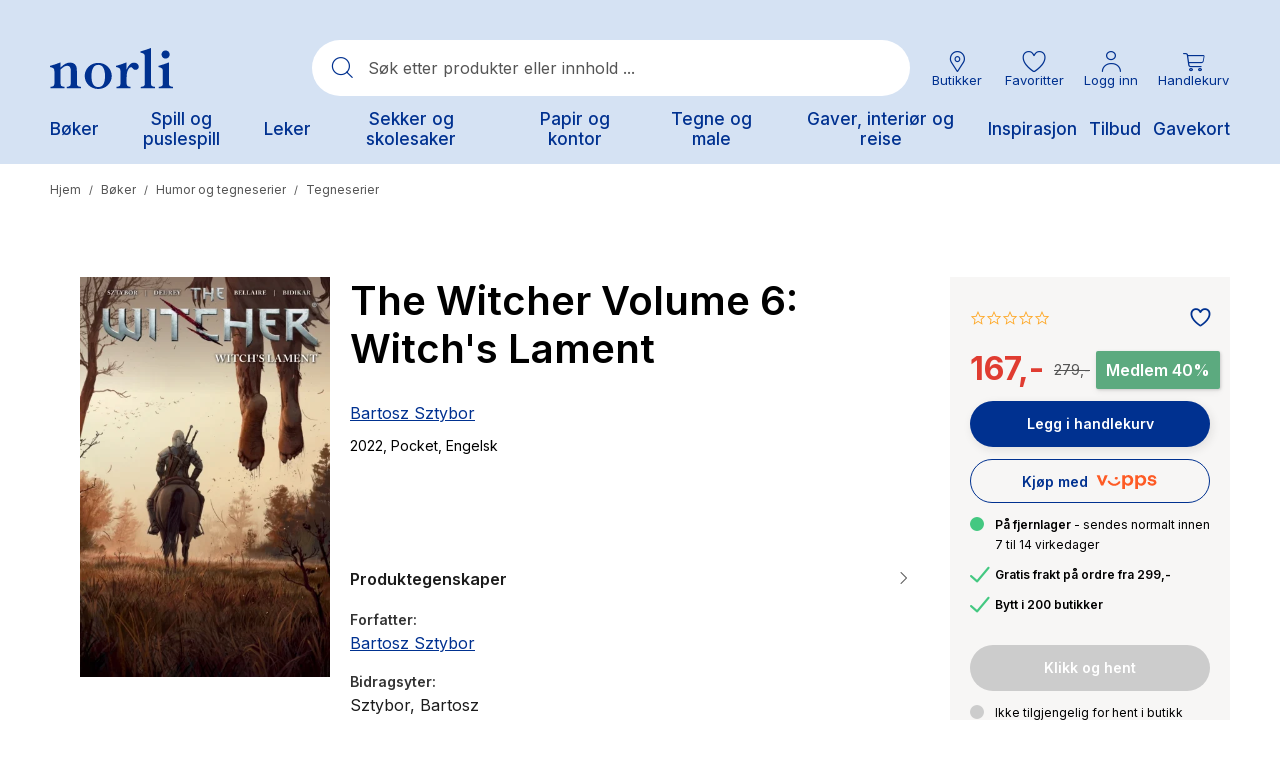

--- FILE ---
content_type: text/html;charset=UTF-8
request_url: https://www.norli.no/boker/humor-og-tegneserier/tegneserier/the-witcher-volume-6-witch-s-lament
body_size: 74687
content:
<!DOCTYPE html><html lang="nb-NO" data-image-optimizing-origin="onboard" data-media-backend="https://checkout.norli.no/media/" style="--headerHeight: 164px;"><head>  <meta charset="utf-8"><meta http-equiv="X-UA-Compatible" content="IE=edge"><meta name="viewport" content="width=device-width,initial-scale=1,user-scalable=no"><meta name="theme-color" content="#D5E2F3"><meta name="msapplication-TileColor" content="#003190"><meta name="google-site-verification" content="kcuVRFbVSePSOPVEyxhUwK_8wBXx8ibabs7dPJdu6wg"><link rel="icon" type="image/png" sizes="16x16" href="/static/icons/favicon-16x16.png"><link rel="icon" type="image/png" sizes="32x32" href="/static/icons/favicon-32x32.png"><link rel="mask-icon" href="/static/icons/safari-pinned-tab.svg" color="#003190"><link rel="apple-touch-icon" sizes="57x57" href="/static/icons/icon-57x57.png"><link rel="apple-touch-icon" sizes="180x180" href="/static/icons/apple-touch-icon.png"><link rel="manifest" href="/manifest.json"><title>The Witcher Volume 6: Witch's Lament av Bartosz Sztybor (Pocket) - Norli Bokhandel</title><link rel="preconnect" href="https://checkout.norli.no/"><style>@keyframes indicator-checkboxCheck-eCs{0%{opacity:0;width:0;height:0}30%{opacity:1;width:0;height:3px}100%{opacity:1;width:8px;height:3px}}.indicator-root-yDo{align-content:center;align-items:center;display:grid;gap:3rem;height:calc(100% - 6rem);justify-content:center;justify-items:center;margin:3rem 0;width:100%}.indicator-global-JMu{position:fixed;top:0;left:0;margin:0;height:100%;width:100%;z-index:3}.indicator-wrapper-k-A{width:100px;height:100px}.indicator-message-BE0{display:none}.indicator-indicator-9-v{animation-direction:alternate;animation-duration:1.5s;animation-iteration-count:infinite;animation-name:indicator-pulse-waY;animation-timing-function:cubic-bezier(0.4, 0, 0.2, 1)}@keyframes indicator-pulse-waY{0%{filter:grayscale(1);transform:scale(0.75) rotate(-540deg)}100%{filter:grayscale(0);transform:scale(1) rotate(0deg)}}</style><style>@keyframes button-checkboxCheck-fqP{0%{opacity:0;width:0;height:0}30%{opacity:1;width:0;height:3px}100%{opacity:1;width:8px;height:3px}}button{cursor:pointer;touch-action:manipulation;-webkit-user-select:none;-moz-user-select:none;user-select:none;-webkit-appearance:none;-moz-appearance:none;appearance:none;border:1px solid rgba(0,0,0,0);box-sizing:border-box;outline:none}button:disabled{cursor:default;touch-action:none;opacity:.5}button:hover,button:focus{outline:none}.button-root-3yt{font-weight:600;font-family:var(--venia-global-fontFamily-sansSerif);transition-property:background-color,color,box-shadow;transition-duration:.3s;transition-timing-function:ease-in}.button-root-3yt:focus{outline:none}.button-root-3yt:hover:disabled{pointer-events:none}.button-root_normalPriority-xN5{padding:16px 1.5em;font-size:17px;background-color:#fff;box-shadow:2px 2px 10px rgba(0,0,0,.1);border-radius:52px;position:relative;font-weight:600;font-family:var(--venia-global-fontFamily-sansSerif);transition-property:background-color,color,box-shadow;transition-duration:.3s;transition-timing-function:ease-in;padding-right:3.1764705882em}.button-root_normalPriority-xN5::after{content:"0";position:absolute;top:50%;transform:translateY(-50%);font-family:"PearlConvert-Norli-Icons";font-size:20px;width:20px;height:20px;right:.75em}.button-root_normalPriority-xN5:focus{outline:none}.button-root_lowPriority-ZW6{padding:16px 1.5em;font-size:17px;background-color:#1c1c1c;color:#fff;border:1px solid rgba(0,0,0,0);border-radius:52px;font-weight:600;font-family:var(--venia-global-fontFamily-sansSerif);transition-property:background-color,color,box-shadow;transition-duration:.3s;transition-timing-function:ease-in}@media(hover: hover){.button-root_lowPriority-ZW6:hover{background-color:#333;color:#fff}}.button-root_lowPriority-ZW6:active,.button-root_lowPriority-ZW6:focus{background-color:#191919;color:#fff;box-shadow:inset 2px 2px 3px rgba(28,28,28,.15)}.button-root_lowPriority-ZW6:focus{outline:none}.button-root_highPriority-mZk{padding:16px 1.5em;font-size:17px;background-color:#003190;color:#fff;border:1px solid rgba(0,0,0,0);border-radius:52px;box-shadow:2px 3px 10px rgba(28,28,28,.1);position:relative;font-weight:600;font-family:var(--venia-global-fontFamily-sansSerif);transition-property:background-color,color,box-shadow;transition-duration:.3s;transition-timing-function:ease-in;padding-right:3.1764705882em}.button-root_highPriority-mZk::after{content:"0";position:absolute;top:50%;transform:translateY(-50%);font-family:"PearlConvert-Norli-Icons";font-size:20px;width:20px;height:20px;right:.75em}@media(hover: hover){.button-root_highPriority-mZk:hover{background-color:#1a469b;color:#fff}}.button-root_highPriority-mZk:active,.button-root_highPriority-mZk:focus{background-color:#002c82;color:#fff;box-shadow:inset 2px 2px 3px rgba(0,0,0,.15)}.button-root_highPriority-mZk:focus{outline:none}.button-root_lowPriorityNegative-ugo,.button-root_normalPriorityNegative-sqH{padding:16px 1.5em;font-size:17px;background-color:#fff;color:#1c1c1c;border:1px solid #1c1c1c;border-radius:52px;font-weight:600;font-family:var(--venia-global-fontFamily-sansSerif);transition-property:background-color,color,box-shadow;transition-duration:.3s;transition-timing-function:ease-in}@media(hover: hover){.button-root_lowPriorityNegative-ugo:hover,.button-root_normalPriorityNegative-sqH:hover{color:#003190;border:1px solid #003190}}.button-root_lowPriorityNegative-ugo:focus,.button-root_normalPriorityNegative-sqH:focus{outline:none}.button-root_highPriorityNegative-Znc{padding:16px 1.5em;font-size:17px;background-color:rgba(0,0,0,0);color:#003190;border:1px solid #003190;border-radius:52px;font-weight:600;font-family:var(--venia-global-fontFamily-sansSerif);transition-property:background-color,color,box-shadow;transition-duration:.3s;transition-timing-function:ease-in}@media(hover: hover){.button-root_highPriorityNegative-Znc:hover{background-color:#1a469b;color:#fff}}.button-root_highPriorityNegative-Znc:active,.button-root_highPriorityNegative-Znc:focus{background-color:#002c82;color:#fff;box-shadow:inset 2px 2px 3px rgba(28,28,28,.15)}.button-root_highPriorityNegative-Znc:focus{outline:none}.button-content-C-A{color:inherit}</style><style>@keyframes errorView-checkboxCheck-JQr{0%{opacity:0;width:0;height:0}30%{opacity:1;width:0;height:3px}100%{opacity:1;width:8px;height:3px}}.errorView-root-l66{display:flex;align-items:center;justify-content:center;text-align:center;padding:100px 20px}.errorView-content-dJY{display:grid;gap:10px}.errorView-header-KgP{font-size:28px;line-height:38px;font-weight:600}.errorView-message-4SE{margin-bottom:7px}.errorView-button-qJc{padding:16px 1.5em;font-size:17px;background-color:#003190;color:#fff;border:1px solid rgba(0,0,0,0);border-radius:52px;box-shadow:2px 3px 10px rgba(28,28,28,.1);font-weight:600;font-family:var(--venia-global-fontFamily-sansSerif);transition-property:background-color,color,box-shadow;transition-duration:.3s;transition-timing-function:ease-in}@media(hover: hover){.errorView-button-qJc:hover{background-color:#1a469b;color:#fff}}.errorView-button-qJc:active,.errorView-button-qJc:focus{background-color:#002c82;color:#fff;box-shadow:inset 2px 2px 3px rgba(0,0,0,.15)}.errorView-button-qJc:focus{outline:none}</style><style>.button-root-MFn {
    padding-top: calc(0.5rem + 1px); /* TODO @TW: review */
    padding-bottom: calc(0.5rem - 1px); /* TODO @TW: review */
    min-height: 2.5rem;
    transition-duration: 256ms;
    transition-property: background-color, border-color, color;
    transition-timing-function: var(--venia-global-anim-standard);
}

.button-root-MFn:active {
    transition-duration: 128ms;
}

/**
 * Some browsers retain the :hover state after a click, this ensures if a button becomes disabled after
 * being clicked it will be visually disabled.
 */
.button-root-MFn:hover:disabled {
    /* TODO @TW: cannot compose. This may not be possible with two variants. */
    pointer-events: none;
}

.button-root_lowPriority-Qoh {
}

.button-root_normalPriority-1E0 {
}

.button-root_highPriority-UpE {
}

.button-root_lowPriorityNegative-uax,
.button-root_normalPriorityNegative-x-d {
}

.button-root_highPriorityNegative-gwK {
}

.button-content-TD8 {
}
.checkbox-root-hF1 {
    --stroke: var(--venia-global-color-gray-600);
    grid-template-areas: 'input label';
    grid-template-columns: min-content 1fr;
}

.checkbox-input-WEy {
    grid-area: input;

    /* TODO @TW: review, replaces input:disabled. Check if working. */
}

.checkbox-icon-eiW {
    grid-area: input;
}

.checkbox-icon-eiW svg {
    stroke: rgb(var(--stroke));
}

.checkbox-label-wHh {
    grid-area: label;
}

/* When the input is disabled, update the cursor on the sibling label element. */
/* TODO @TW: cannot compose */
.checkbox-input-WEy:disabled ~ .checkbox-label-wHh {
    cursor: default;
}

.checkbox-input-WEy:checked:enabled + .checkbox-icon-eiW {
    --stroke: var(--venia-brand-color-1-700);
}

/* TODO @TW: cannot compose, needs "checked" variant enabled. Cannot combine variants. */
.checkbox-input-WEy:active:enabled,
.checkbox-input-WEy:focus:enabled {
    /* composes: active_shadow-radioActive from global; */
    /* composes: focus_shadow-radioFocus from global; */
    box-shadow: -3px 3px rgb(var(--venia-brand-color-1-100));
    outline: none;
}

.checkbox-input_shimmer-yEr {
}
.radio-root-Mbw {
    grid-template-areas: 'input label';
    grid-template-columns: min-content 1fr;
}

.radio-input-Mgy {
    grid-area: input;
}

.radio-icon-QeD {
    grid-area: input;
}

/* TODO @TW: cannot compose */
.radio-icon-QeD svg {
    /* composes: stroke-gray-600 from global; */
    stroke: rgb(var(--venia-global-color-gray-600));
}

.radio-label-n0x {
    grid-area: label;
}

/* TODO @TW: cannot compose */
.radio-input-Mgy:checked + .radio-icon-QeD svg {
    /* composes: stroke-brand-base from global; */
    stroke: rgb(var(--venia-brand-color-1-700));
}

.radio-input_shimmer-1vi {
}
.field-root-fSe {
}

.field-label-zVe {
    min-height: 2.125rem;
}

.field-input-2Mu {
    padding: calc(0.375rem - 1px) calc(0.625rem - 1px); /* TODO @TW: review */
}

.field-input-2Mu:disabled {
    background: rgb(var(--venia-global-color-gray-100));
    border-color: rgb(var(--venia-global-color-gray-400));
    color: rgb(var(--venia-global-color-gray-darker));
}

.field-optional-EDv {
}
.textArea-input-Rk3 {
}

.textArea-input_shimmer-SJm {
    font-size: 1rem;
}
.textInput-input-PzO {
}

.textInput-input_error-2j1 {
}

.textInput-input_shimmer-BRC {
    font-size: 1rem;
    padding: calc(0.375rem - 1px) calc(0.625rem - 1px);
}
.shimmer-root-N6z {
}

/* TODO @TW: cannot compose */
.shimmer-root-N6z::before {
    content: '';
    position: absolute;
    top: 0;
    left: 0;
    width: var(
        --venia-global-maxWidth
    ); /* TODO @TW: review. this should use TW theme value "maxWidth.site" */
    height: 100%;
    background-image: linear-gradient(
        to right,
        rgb(var(--venia-global-color-gray-50) / 0%) 0%,
        rgb(var(--venia-global-color-gray-50)) 40%,
        rgb(var(--venia-global-color-gray-50) / 0%) 80%,
        rgb(var(--venia-global-color-gray-50) / 0%) 100%
    );
    /* composes: bg-no-repeat from global; */
    background-repeat: none;
    background-size: var(--venia-global-maxWidth) 100%;
    -webkit-animation-name: shimmer-shimmerAnimation-rGT;
    -webkit-animation-duration: 1s;
    -webkit-animation-timing-function: linear;
    -webkit-animation-iteration-count: infinite;
    -webkit-animation-fill-mode: forwards;
    will-change: transform;
}

.shimmer-root_rectangle-Hcb {

    min-height: 1rem;
}

.shimmer-root_button-AUG {
}

.shimmer-root_checkbox-Reu {
}

.shimmer-root_radio-y1q {
}

.shimmer-root_textArea-H8r {

    min-height: 6.75rem;
}

.shimmer-root_textInput-X-e {
}
.breadcrumbs-root-wm7 {
    /* Permanent height to prevent pop-in. */
    /* Show ellipses when overflowing. */
}

.breadcrumbs-text-tTO {
}

.breadcrumbs-divider-oYN {
}

.breadcrumbs-link-FR- {
}

.breadcrumbs-currentCategory-T3w {
}
.filterModalOpenButton-filterButton-qRo {
}
.filterModalOpenButton-shimmer-filterButtonShimmer-k51 {
}
.filterSidebar-root-x-X {
    grid-template-rows: 1fr 7rem;
}

.filterSidebar-body-MjM {
}

.filterSidebar-header-DOQ {
}

.filterSidebar-headerTitle-AWJ {
}

.filterSidebar-action-K4d {
}

/* TODO @TW: cannot compose */
.filterSidebar-action-K4d button {
    /* composes: text-sm from global; */
    font-size: 0.875rem;
    /* composes: no-underline from global; */
    text-decoration: none;
}

.filterSidebar-blocks-6oz {
}

/* TODO @TW: cannot compose */
.filterSidebar-blocks-6oz > li:last-child {
    /* composes: border-b-2 from global; */
    /* composes: border-solid from global; */
    /* composes: border-subtle from global; */
    border-bottom: 2px solid rgb(var(--venia-global-color-border));
}
.image-root-ZSi {
    /*
     * For customization, we provide an empty root.
     * These styles will be applied to the image container.
     */
}

.image-container-dLP {
}

.image-image-f-I {
    /*
     * For customization, we provide an empty image class.
     * These styles will be applied directly to the image itself.
     */
}

.image-loaded-GZ- {

    /* TODO @TW: review (B6) */
    /* composes: visible from global; */
    visibility: visible;
}

.image-notLoaded-thf {

    /* TODO @TW: review (B6) */
    /* composes: invisible from global; */
    visibility: hidden;
}

.image-placeholder-XTV {
}

.image-placeholder_layoutOnly-KCq {
}
.item-root-DV2 {
}

.item-images-zZO {
    grid-template-areas: 'main';
    position: relative;
}

.item-imageContainer-DzC {
    grid-area: main;
}

.item-image-U-P {
    transition: opacity 512ms ease-out;
}

.item-imageLoaded-3ZL {
}

.item-imageNotLoaded-WQY {
}

.item-imagePlaceholder-kqH {
}

.item-actionsContainer-9pP {
    grid-template-columns: auto auto;
}

/* TODO @TW: cannot compose */
.item-actionsContainer-9pP:empty {
    display: none;
}

.item-name-S9z {
}

.item-name-S9z,
.item-price-5Og {
    min-height: 1rem;
}

.item-unavailableContainer-kQZ {
}
.gallery-root-BDi {
    grid-template-areas:
        'actions'
        'items';
}

.gallery-items-mt3 {
    grid-area: items;
    grid-template-columns: repeat(3, 1fr);
}

@media (max-width: 639px) {
    .gallery-items-mt3 {
        grid-template-columns: repeat(2, 1fr);
    }
}
.icon-root-cnm {
    touch-action: manipulation;
}

.icon-icon-P1l {
    fill: var(--fill, none);
    stroke: var(--stroke, rgb(var(--venia-global-color-text)));
}

.icon-icon_desktop-C0k {
}
.productSort-root-F2c {
}

.productSort-menu-JBm {
}

.productSort-menuItem-AxK {
}

.productSort-sortButton-lQQ {
    /* TODO @TW: review (C2). This is fragile to extend. */
}

.productSort-desktopText-mG- {
}

.productSort-sortText-5AR {
}

.productSort-desktopIconWrapper-evU {

    transform: translateX(10px);
}

.productSort-desktopIcon-3Aw {
}

.productSort-mobileText-fbc {
}
.productSort-shimmer-root-VWk {
}

.productSort-shimmer-sortButtonShimmer-aTy {
}
.sortedByContainer-root-BWM {
}

.sortedByContainer-sortText-LvT {
}
.category-root-89q {
}

.category-title-J65 {
}

.category-pagination-W3D {
}

.category-placeholder-eiC {
}

.category-categoryTitle-hxg {
}

.category-heading-cBC {
}

.category-categoryContent-yd9 {
}

.category-categoryInfo-WW8 {
    flex-basis: 100%;
}

.category-headerButtons-ZNv {
    flex-basis: 100%;
}

.category-contentWrapper-2W7 {
}

.category-sidebar-HXv {
}
.richContent-root-CMO h1,
.richContent-root-CMO h2,
.richContent-root-CMO h3,
.richContent-root-CMO h4,
.richContent-root-CMO h5,
.richContent-root-CMO h6 {
    margin-bottom: 0.5rem;
    line-height: 1.25;
}

.richContent-root-CMO h1 {
    margin-top: 0.75rem;
    font-size: 1.875rem;
    font-weight: 400;
}

.richContent-root-CMO h2 {
    margin-top: 1rem;
    font-size: 1.5rem;
    font-weight: 400;
}

.richContent-root-CMO h3 {
    margin-top: 1rem;
    font-size: 1.25rem;
    font-weight: 400;
}

.richContent-root-CMO h4 {
    margin-top: 1rem;
    font-size: 1.125rem;
    font-weight: 600;
}

.richContent-root-CMO h5 {
    margin-top: 1rem;
    font-size: 1rem;
    font-weight: 600;
}

.richContent-root-CMO h6 {
    margin-top: 1rem;
    font-size: 0.875rem;
    font-weight: 600;
}

.richContent-root-CMO p {
    margin-bottom: 1rem;
    line-height: 1.5;
}

.richContent-root-CMO p:last-child {
    margin-bottom: 0;
}

.richContent-root-CMO img {
    max-width: 100%;
    margin: 1rem 0;
}

.richContent-root-CMO ol,
.richContent-root-CMO ul {
    padding-left: 1.5rem;
    margin-top: 1rem;
    margin-bottom: 1rem;
    line-height: 1.5;
}

.richContent-root-CMO p + ol,
.richContent-root-CMO p + ul {
    margin-top: 0;
}

/* TODO @TW: cannot compose */
.richContent-root-CMO ol {
    /* composes: list-decimal from global; */
    list-style-type: decimal;
}

/* TODO @TW: cannot compose */
.richContent-root-CMO ul {
    /* composes: list-disc from global; */
    list-style-type: disc;
}

.richContent-root-CMO a {
    text-decoration: underline;
}

.richContent-root-CMO blockquote {
    margin: 1rem 0;
    font-size: 1.25rem;
    font-style: italic;
}

.richContent-root-CMO table {
    width: 100%;
    text-align: left;
}

.richContent-root-CMO pre {
    padding: 1rem;
    /* composes: border from global; */
    /* composes: border-solid from global; */
    /* composes: border-subtle from global; */
    border: 1px solid rgb(var(--venia-global-color-border));
    /* composes: bg-gray-900 from global; */
    background: rgb(var(--venia-global-color-gray));
}

.richContent-root-CMO .cms-content-important {
    padding: 1rem;
    /* composes: border from global; */
    /* composes: border-solid from global; */
    /* composes: border-subtle from global; */
    border: 1px solid rgb(var(--venia-global-color-border));
    /* composes: bg-gray-900 from global; */
    background: rgb(var(--venia-global-color-gray));
    font-size: 1.125rem;
}

@media (min-width: 800px) {
    .richContent-root-CMO h1 {
        font-size: 3rem;
    }

    .richContent-root-CMO h2 {
        font-size: 2.25rem;
    }

    .richContent-root-CMO h3 {
        font-size: 1.875rem;
    }

    .richContent-root-CMO h4 {
        font-size: 1.5rem;
    }

    .richContent-root-CMO h5 {
        font-size: 1.125rem;
    }

    .richContent-root-CMO h6 {
        font-size: 1rem;
    }
}
.row-root-mMe {
    --leftViewportElement: 0;
    --scrollBarWidth: var(--global-scrollbar-width, 0px);
}

.row-contained-qVK {
    margin-left: auto !important;
    margin-right: auto !important;
    max-width: var(--venia-global-maxWidth);
    width: 100%;
}

.row-fullBleed-RWP {
    width: calc(100vw - var(--scrollBarWidth));
    transform: translateX(-50%);
    margin-left: 50%;
}

.row-videoOverlay-Clz {
    position: absolute;
    top: 0;
    bottom: 0;
    left: 0;
    right: 0;
    z-index: -99;
    transform: translate3d(0, 0, 0);
    -webkit-transform: translate3d(0, 0, 0);
}

.row-root-mMe [id*='jarallax-container'] video,
.row-root-mMe [id*='jarallax-container'] iframe {
    visibility: hidden;
}

@media only screen and (max-width: 768px) {
    .row-root-mMe {
        background-attachment: scroll !important;
    }
}
.image-root-6hD {
    margin: 0;
}
.image-img-rH- {
    max-width: 100%;
    vertical-align: middle;
    display: inline-block;
}

@media (min-width: 48rem) {
    .image-mobileOnly-Biq {
        display: none;
    }
}
.image-shimmer-shimmerRoot-Jwd {
    margin: 1rem 0;
}
.text-root-aN9 {
    display: flex;
    flex-direction: column;
    word-wrap: break-word;
}
.banner-root-G9k {
}
a.banner-link-HGT {
    text-decoration: none;
}
.banner-wrapper-sAT {
    background-clip: padding-box;
    border-radius: inherit;
    overflow-wrap: break-word;
    word-wrap: break-word;
    overflow: hidden;
}
.banner-overlay---S {
    padding: 30px;
    transition: background-color 500ms ease;
    align-items: center;
    display: flex;
    flex-wrap: wrap;
    position: relative;
}

.banner-videoOverlay-A6w {
    position: absolute;
    top: 0;
    bottom: 0;
    left: 0;
    right: 0;
    z-index: 0;
}

.banner-viewportElement-gsg {
    height: 100%;
    width: 1px;
    position: absolute;
    left: var(--leftViewportElement);
    top: 0;
    z-index: -100;
    -webkit-transform: translate3d(0, 0, 0);
}

.banner-content-4du {
    min-height: 50px;
    width: 100%;
}
.banner-button-18m {
    margin: 20px 0 0 0;
    max-width: 100%;
    text-align: inherit;
    transition: opacity 500ms ease;
    word-break: break-word;
    width: 100%;
}
.banner-root-G9k:hover .banner-buttonHover-OZ7 {
    opacity: 1;
}
.banner-buttonHover-OZ7 {
    opacity: 0;
}
.banner-posterOverlay-uBg {
    align-content: center;
    justify-content: center;
}
.banner-posterOverlayHover-PWQ {
    background-color: transparent !important;
}
.banner-collageLeftOverlay--sZ {
    margin-right: auto;
    max-width: 540px;
}
.banner-collageLeftOverlayHover-8Tb {
    background-color: transparent !important;
}
.banner-collageCenteredOverlay-JXZ {
    margin-right: auto;
    margin-left: auto;
    max-width: 540px;
}
.banner-collageCenteredOverlayHover-UQn {
    background-color: transparent !important;
}
.banner-collageRightOverlay-H1H {
    margin-left: auto;
    max-width: 540px;
}
.banner-collageRightOverlayHover-Ysx {
    background-color: transparent !important;
}

.banner-root-G9k [id*='jarallax-container'] video,
.banner-root-G9k [id*='jarallax-container'] iframe,
.banner-root-G9k [id*='jarallax-container'] img {
    margin: auto !important;
    transform: none !important;
}
.banner-shimmer-shimmerRoot-89O {
    display: block;
}

.banner-shimmer-wrapper-44W {
}

.banner-shimmer-overlay-gXJ {
}

.banner-shimmer-content-NDn {
}
.buttonItem-linkButton-6c2 {
    text-decoration: underline;
}
.slider-root-rBs {
    display: block;
    position: relative;
    touch-action: pan-y;
    -webkit-user-select: none;
       -moz-user-select: none;
            user-select: none;
    --leftViewportElement: -99999px;
}
.slider-root-rBs .slick-current {
    --leftViewportElement: 0;
}

.slider-bannerRoot-D3q {
    min-height: inherit;
}
.slider-bannerLink-Bxl {
    min-height: inherit;
}
.slider-bannerWrapper-rmc {
    min-height: inherit;
}
.slider-bannerPosterOverlay-y5f {
    min-height: inherit;
}

.slider-root-rBs .slick-slider {
    min-height: inherit;
}

.slider-root-rBs .slick-list {
    display: block;
    margin: 0;
    overflow: hidden;
    padding: 0;
    position: relative;
    min-height: inherit;
}

.slider-root-rBs .slick-list:focus {
    outline: none;
}

.slider-root-rBs .slick-list.dragging {
    cursor: pointer;
}

.slider-root-rBs .slick-track {
    display: block;
    left: 0;
    margin-left: auto;
    margin-right: auto;
    position: relative;
    top: 0;
    min-height: inherit;
}

.slider-root-rBs .slick-track .slick-slide > div {
    min-height: inherit;
}

.slider-root-rBs .slick-track:before,
.slider-root-rBs .slick-track:after {
    content: '';
    display: table;
}

.slider-root-rBs .slick-track:after {
    clear: both;
}

.slick-loading .slick-track {
    visibility: hidden;
}

.slider-root-rBs .slick-slide {
    display: none;
    float: left;
    height: 100%;
    min-height: inherit;
}

[dir='rtl'] .slider-root-rBs .slick-slide {
    float: right;
}

.slider-root-rBs .slick-slide img {
    display: block;
}
.slider-root-rBs .slick-slide.slick-loading img {
    display: none;
}

.slider-root-rBs .slick-slide.dragging img {
    pointer-events: none;
}

.slick-initialized .slick-slide {
    display: block;
    visibility: hidden;
}

.slick-initialized .slick-slide.slick-active {
    visibility: visible;
}

.slick-loading .slick-slide {
    visibility: hidden;
}

.slider-root-rBs .slick-vertical .slick-loading {
    border: 1px solid transparent;
    display: block;
    height: auto;
}

.slider-root-rBs .slick-slider .slick-track,
.slider-root-rBs .slick-slider .slick-list {
    transform: translate3d(0, 0, 0);
}

.slider-root-rBs .slick-arrow.slick-hidden {
    display: none;
}

.slider-root-rBs .slick-prev {
    left: 1.6rem;
}
.slider-root-rBs .slick-prev:before {
    content: url("data:image/svg+xml;charset=UTF-8, <svg xmlns='http://www.w3.org/2000/svg' width='32px' height='32px' viewBox='0 0 24 24' fill='none' stroke='black' strokeWidth='2' strokeLinecap='round' strokeLinejoin='round'><line x1='19' y1='12' x2='5' y2='12' /><polyline points='12 19 5 12 12 5' /></svg>");
}

.slider-root-rBs .slick-next {
    right: 1.6rem;
}
.slider-root-rBs .slick-next:before {
    content: url("data:image/svg+xml;charset=UTF-8, <svg xmlns='http://www.w3.org/2000/svg' width='32px' height='32px' viewBox='0 0 24 24' fill='none' stroke='black' strokeWidth='2' strokeLinecap='round' strokeLinejoin='round'><line x1='5' y1='12' x2='19' y2='12' /><polyline points='12 5 19 12 12 19' /></svg>");
}

.slider-root-rBs .slick-prev,
.slider-root-rBs .slick-next {
    background: rgba(252, 252, 252, 0.75);
    border: none;
    border-radius: 50px;
    color: transparent;
    cursor: pointer;
    display: block;
    font-size: 0;
    height: 40px;
    line-height: 0;
    opacity: 1;
    outline: none;
    padding: 0;
    position: absolute;
    top: 50%;
    transform: translate(0, -50%);
    width: 40px;
    z-index: 101;
}

.slider-root-rBs .slick-prev:focus-visible,
.slider-root-rBs .slick-next:focus-visible {
    outline: auto;
    outline: -webkit-focus-ring-color auto 1px;
}

.slider-root-rBs .slick-dots {
    display: block;
    list-style: none;
    margin: 0;
    padding: 20px 0 18px 0;
    text-align: center;
    width: 100%;
}
.slider-root-rBs .slick-dots li {
    cursor: pointer;
    display: inline-block;
    height: 15px;
    margin: 0 6px;
    padding: 0;
    position: relative;
    vertical-align: middle;
    width: 15px;
}
.slider-root-rBs .slick-dots li button {
    outline: none;
    background: rgb(var(--venia-global-color-gray-dark));
    filter: brightness(100%);
    border-radius: 10px;
    box-shadow: none;
    cursor: pointer;
    display: block;
    height: 15px;
    padding: 0;
    text-indent: -99999px;
    transition: 0.5s;
    width: 15px;
}
.slider-root-rBs .slick-dots li button:hover {
    filter: brightness(80%);
}
.slider-root-rBs .slick-dots li button:focus {
    outline: 1px solid;
}

.slider-root-rBs .slick-dots li button:active,
.slider-root-rBs .slick-dots li button:focus,
.slider-root-rBs .slick-dots li button:not(.primary) {
    box-shadow: none;
}

.slider-root-rBs .slick-dots li.slick-active button {
    background: #1c1918;
}

.slider-root-rBs .slick-current {
    z-index: 1;
}
.slider-shimmer-shimmerRoot-rAy {
    display: block;
}
.dynamicBlock-root-jVc:empty {
    display: none;
}

.dynamicBlock-root_inline-B62 {
    display: inline-block;
}
.dynamicBlock-shimmer-parent-s6J {
    display: flex;
}

/* Only show one shimmer when multiple dynamic blocks */
.dynamicBlock-shimmer-parent-s6J + .dynamicBlock-shimmer-parent-s6J {
    display: none;
}

.dynamicBlock-shimmer-shimmerRoot-LPj {
    flex: 1;
}

.dynamicBlock-shimmer-wrapper-8KB {
}

.dynamicBlock-shimmer-overlay-jQu {
}

.dynamicBlock-shimmer-content-ULI {
}
.clickable-root-sDL {
}
.linkButton-root-HUs {
}
.pageLoadingIndicator-root-SkO {
}

.pageLoadingIndicator-root_relative-AHC {
}

.pageLoadingIndicator-root_absolute-kYi {
}

.pageLoadingIndicator-indicator_off--T9 {
    transform: translateX(-100%);
    transform-origin: left;
    transition: transform 0.25s linear;
}

.pageLoadingIndicator-indicator_loading-bgd {
    transform: translateX(-25%);
}

.pageLoadingIndicator-indicator_done-8yq {
    transform: translateX(0%);
}
.message-root-6k6 {
}

/* TODO @TW: cannot compose */
.message-root-6k6:empty {
    display: none;
}

.message-root_error-GtK {
}
.trigger-root-00w {
}
.searchBar-root-XJT {

    /* TODO @TW: review (B6) */
    /* composes: hidden from global; */
    display: none;
}

.searchBar-root_open-M-X {

    /* TODO @TW: review (B6) */
    /* composes: grid from global; */
    display: grid;
}

.searchBar-form-6HC {
}

.searchBar-container-Zpf {
}

.searchBar-search-N5z {
}

.searchBar-autocomplete-x93 {
}
.option-root-9Af {
}

.option-title-8KV {
}

.option-selection-2zF {
}

.option-selectionLabel-JfM {
}
.quantityStepper-root-vJR {
    --stroke: var(--venia-global-color-gray-600);
    grid-template-columns: 1fr 4rem 1fr;
}

.quantityStepper-wrap-lkv {
}

/* TODO @TW: cannot compose */
.quantityStepper-label-0V0:not(:focus):not(:active) {
    /* composes: sr-only from global; */
    position: absolute;
    overflow: hidden;
    width: 1px;
    height: 1px;
    clip: rect(0 0 0 0);
    clip-path: inset(100%);
    white-space: nowrap;
}

.quantityStepper-button-oVh {
    stroke: rgb(var(--stroke));
}

.quantityStepper-button-oVh:hover {
    --stroke: rgb(var(--venia-global-color-gray-900));
    border-color: rgb(var(--stroke));
}

/* TODO @TW: cannot compose */
.quantityStepper-button-oVh:disabled,
.quantityStepper-button-oVh:disabled:hover {
    --stroke: rgb(var(--venia-global-color-gray-400));
    /* composes: border-subtle from global; */
    border-color: rgb(var(--venia-global-color-gray-400));
}

.quantityStepper-button_decrement-Ftt {
}

.quantityStepper-button_increment-aXa {
}

.quantityStepper-icon--ig {
    touch-action: manipulation;
}

.quantityStepper-input-tmo {
}
.productFullDetail-root-sXk {
}

@media (min-width: 960px) {
    .productFullDetail-root-sXk {
        grid-template-areas:
            'images title'
            'images errors'
            'images options'
            'images quantity'
            'images cart'
            'images .';
        grid-template-columns: minmax(0, 1.5625fr) minmax(0, 1fr);
        grid-template-rows: repeat(5, min-content) 1fr [fold];
    }

    .productFullDetail-title-DTm {
        grid-template-columns: 1fr max-content;
    }
}

.productFullDetail-section-4j9 {
}

.productFullDetail-sectionTitle-F7F {
}

.productFullDetail-title-DTm {
    grid-area: title;
}

.productFullDetail-productName-NAh {
}

.productFullDetail-productPrice-CnR {
}

.productFullDetail-imageCarousel-wxk {
    grid-area: images;
    grid-column: 1 / 2;
    grid-row: 1 / fold;
}

.productFullDetail-options-DBy {
    grid-area: options;
}

.productFullDetail-formErrors-PEC {
    grid-area: errors;
}

.productFullDetail-quantity-UBR {
    grid-area: quantity;
}

.productFullDetail-quantityTitle-Rkq {
}

.productFullDetail-actions-1o1 {
    grid-area: cart;
}

.productFullDetail-description-sec {
    grid-column: 1 / span 1;
    grid-row: fold / span 1;
}

.productFullDetail-descriptionTitle-5fX {
}

.productFullDetail-details-AGr {
    grid-column: 2 / span 1;
    grid-row: fold / span 1;
}

.productFullDetail-detailsPageBuilder-RnT {
    grid-column: 1 / span 2;
}

.productFullDetail-detailsPageBuilderList-WY1 {
    list-style: none;
}

@media (min-width: 1024px) {
    .productFullDetail-details-AGr {
        align-self: stretch;
        border-top-width: 1px;
        margin: 0;
        padding-left: 1.5rem;
        padding-right: 1.5rem;
    }
}

.productFullDetail-detailsTitle-peO {
}

.productFullDetail-related-Wvk {
    grid-column: 1 / span 2;
}

.productFullDetail-relatedTitle-fMi {
}

.productFullDetail-quantityRoot-DXv {
    grid-template-columns: auto 4rem auto;
}

.productFullDetail-unavailableContainer-XB9 {
}
.productFullDetail-actButton-tFN {
}
.wishlistItem-root-AA0 {
}

.wishlistItem-root_disabled-A6o {
}

.wishlistItem-name-9q3 {
}

.wishlistItem-detail-Agg {
}

.wishlistItem-option-4GI {
}

.wishlistItem-outOfStock-0ww {
}

.wishlistItem-priceContainer-hPw {
}

.wishlistItem-image-urN {
}

.wishlistItem-image_disabled-wWr {
}

.wishlistItem-addToCart-LTB {
}

.wishlistItem-deleteItem-ouW {
}

.wishlistItem-actionWrap-Lkx {
}

.wishlistItem-moreActions-n-D {
    /* Hide actions menu until PWA-1683 */
    /* composes: inline-flex from global; */
}
.password-root-dSI:active {
    --stroke: var(--venia-global-color-gray-700);
}

.password-passwordButton-v9x {

    --stroke: var(--venia-global-color-gray-500);
}

.password-passwordButton-v9x:hover {
    --stroke: var(--venia-global-color-gray-700);
}

.password-passwordButton-v9x:focus {
    --stroke: var(--venia-global-color-gray-700);
}
.googleReCaptcha-root-E8b {
}
.cms-root-KW0 {
}

.cms-heading-sxp {

    /* Medium */
}

.cms-root_empty-U3Y,
.cms-root_1column--u6,
.cms-root_2columnsLeft-Nov,
.cms-root_2columnsRight-cyA,
.cms-root_3columns-BoF,
.cms-root_cmsFullWidth-bCA,
.cms-root_categoryFullWidth-tbj,
.cms-root_productFullWidth-CzL {
}
/* Deprecated in PWA-12.1.0*/

.categoryList-root-DQk {
}

.categoryList-header-QJ2 {
}

.categoryList-title-XmG {
}

.categoryList-content-a1B {
    grid-template-columns: repeat(auto-fit, 6rem);
}
/* Deprecated in PWA-12.1.0*/

.categoryTile-root-wqO {
}

.categoryTile-imageContainer-Lgf {
}

.categoryTile-image-wVv {
    box-shadow: 0 0 0 1px rgb(var(--venia-global-color-border));
}

.categoryTile-image_empty-O-b {
}

.categoryTile-name-Qq1 {
}
.html-root-akk {
    word-wrap: break-word;
}
.html-root-akk img {
    max-width: 100%;
}
</style><style>@keyframes resourceImage-checkboxCheck-LR-{0%{opacity:0;width:0;height:0}30%{opacity:1;width:0;height:3px}100%{opacity:1;width:8px;height:3px}}.resourceImage-previewImage-4VH{filter:blur(var(--blur));opacity:0 !important;transition:opacity .2s ease-out;will-change:var(--resourceImage--will-change, none)}.resourceImage-previewImage-4VH.resourceImage-show-JQM{opacity:1 !important}.resourceImage-largeImage-KqQ{opacity:0 !important;transition:opacity .2s ease-out;will-change:var(--resourceImage--will-change, none)}.resourceImage-largeImage-KqQ.resourceImage-show-JQM{opacity:1 !important}</style><style>@keyframes image-checkboxCheck-84I{0%{opacity:0;width:0;height:0}30%{opacity:1;width:0;height:3px}100%{opacity:1;width:8px;height:3px}}.image-root-l4a{position:relative}.image-container-cBG{display:block;position:relative}.image-loaded-f8I{position:absolute;left:0;top:0;height:100%;width:100%;visibility:visible;-o-object-fit:cover;object-fit:cover}.image-notLoaded-laO{position:absolute;left:0;top:0;height:100%;width:100%;visibility:hidden;-o-object-fit:cover;object-fit:cover}.image-imageIcon-VBW{display:none}.image-placeholder-xpG{position:relative;left:0;top:0;background-color:rgba(0,0,0,0)}.image-placeholder_layoutOnly-tCv{position:relative;left:0;top:0}</style><style>@import url(https://fonts.googleapis.com/css2?family=Inter:wght@400..700&display=swap);</style><style>@keyframes index-checkboxCheck-SOm{0%{opacity:0;width:0;height:0}30%{opacity:1;width:0;height:3px}100%{opacity:1;width:8px;height:3px}0%{opacity:0;width:0;height:0}30%{opacity:1;width:0;height:3px}100%{opacity:1;width:8px;height:3px}}.index-extendedBackground-2W0{border-image-source:linear-gradient(90deg, #f7f6f5, #f7f6f5);border-image-slice:0 fill;border-image-outset:0 100vw;border-image-repeat:stretch}@media(max-width: 63.99em){.index-headerCover-UuK{margin-top:54px;padding-top:40px}}.index-profileBackButton-ySu{display:none}@media(min-width: 64em){.index-profileBackButton-ySu{display:block;font-size:18px;line-height:45px;position:absolute;top:0;left:-4px}.index-profileBackButton-ySu:before{content:"7";font-family:"PearlConvert-Norli-Icons";font-size:24px;vertical-align:middle;position:relative;left:0;top:-1px;transition:left .3s ease}.index-profileBackButton-ySu:hover:before{left:-3px}}@keyframes index-hide-message-Cob{0%{opacity:1;max-height:102px}50%{opacity:1}100%{opacity:0;max-height:0}}.index-successMessage-1by{position:relative;display:flex;align-items:flex-end;overflow:hidden;animation:index-hide-message-Cob .6s ease 4.4s forwards}.index-successMessage-1by div{width:100%;padding:15px 20px 13px;font-size:16px;line-height:22px;text-align:center;background-color:rgba(68,200,129,.5)}.index-successMessage-1by div:before{content:"C";font-family:"PearlConvert-Norli-Icons";font-size:30px;display:inline-block;vertical-align:middle;margin-right:5px;position:relative;top:-2px}@media(min-width: 67.6875em){.index-itemHover-5Hl{--spread: var(--itemHover-spread, 15px);z-index:0;outline:calc(var(--spread)/2) solid #fff;transition:all .25s ease-out,z-index .1s step-end}.index-itemHover-5Hl:hover{z-index:1;outline:var(--spread) solid #fff;box-shadow:calc(var(--spread)/3) calc(var(--spread)/3) calc(var(--spread)*2) var(--spread) rgba(0,0,0,.12)}}@keyframes index-checkboxCheck-SOm{0%{opacity:0;width:0;height:0}30%{opacity:1;width:0;height:3px}100%{opacity:1;width:8px;height:3px}}@font-face{font-family:"PearlConvert-Norli-Icons";font-style:normal;font-weight:normal;font-display:block;src:url(/fonts/PearlConvert-Norli-Icons-v1.11.woff2) format("woff2"),url(/fonts/PearlConvert-Norli-Icons-v1.11.woff) format("woff")}@keyframes index-checkboxCheck-SOm{0%{opacity:0;width:0;height:0}30%{opacity:1;width:0;height:3px}100%{opacity:1;width:8px;height:3px}}:root{--venia-border: rgba(0, 0, 0, 0.15);--venia-swatch-bg: #f4f4f4;--base-z-index: 906}*{box-sizing:border-box}* input[type=checkbox]:focus,* input[type=checkbox]:active{box-shadow:none}html{background-color:RGB(var(--venia-global-color-gray-50));font-size:100%;font-weight:var(--venia-global-fontWeight-normal);line-height:var(--venia-global-lineHeight-100);-moz-osx-font-smoothing:grayscale;-webkit-font-smoothing:antialiased}body,button,input,select,textarea{color:RGB(var(--venia-global-color-text));font-family:var(--venia-global-fontFamily-sansSerif)}body{background-color:#fff;margin:0;padding:0}h1,h2,h3,h4,h5,h6{font-size:var(--venia-global-fontSize-200);font-weight:var(--venia-global-fontWeight-normal);margin:0}h1{font-size:var(--venia-global-fontSize-600)}h2{font-size:var(--venia-global-fontSize-400)}a{color:currentColor;text-decoration:none}p{margin:0}dl,ol,ul{list-style-type:none;margin:0;padding:0}dd,dt{margin:0}button{background:none;border:0;cursor:pointer;font-size:100%;padding:0;touch-action:manipulation;-webkit-user-select:none;-moz-user-select:none;user-select:none;-webkit-appearance:none}button:disabled{cursor:default;touch-action:none}figure{margin:0}a:focus-visible,button:focus-visible{outline:2px solid #44c881}.accessibility-hidden{position:absolute !important;height:1px;width:1px;overflow:hidden;clip:rect(1px, 1px, 1px, 1px)}.rheostat{position:relative;overflow:visible}.handleContainer{position:absolute;width:calc(100% - 16px);height:10px;top:0;left:-1px}.DefaultHandle_handle{outline:none}.DefaultHandle_handle:after:focus{background-color:#adc7e8}.DefaultHandle_handle__horizontal{width:44px;height:44px;position:absolute;top:50%;transform:translateY(-50%);border:0;z-index:2}.DefaultHandle_handle__horizontal:after{display:block;content:"";width:18px;height:18px;position:absolute;left:0;top:50%;transform:translateY(-50%);background-color:#003190;border-radius:50%;box-shadow:0 0 0 1px rgba(255,255,255,.8);z-index:1}.DefaultHandle_handle__horizontal:after:before{content:"";font-family:"PearlConvert-Norli-Icons";position:absolute;width:44px;height:44px;left:50%;right:50%;transform:translate(-50%, -50%)}.DefaultHandle_handle__horizontal:before{display:block;content:""}.DefaultHandle_handle__disabled:after{opacity:.5}.DefaultProgressBar_progressBar{position:absolute}.DefaultProgressBar_background__horizontal{position:absolute;top:0;height:10px;background-color:#003190}.DefaultBackground{width:100%;position:relative}.DefaultBackground_background__horizontal{width:100%;position:relative;width:100%;height:10px;border-radius:5px;top:0;left:0;background-color:#f7f6f5;box-shadow:inset 1px 1px 2px rgba(0,0,0,.15)}@media(min-width: 48em){html{overflow-x:hidden}html.bodyIsHidden{overflow:hidden;scrollbar-gutter:stable}}:root{-webkit-text-size-adjust:100%}h1,h2,h3,h4,h5,h6{font-family:var(--venia-global-fontFamily-sansSerif);font-weight:600}h1{font-size:24px;line-height:1;margin-bottom:10px}@media(min-width: 64em){h1{font-size:36px;margin-bottom:20px}}@media(min-width: 78.375em){h1{font-size:45px;margin-bottom:30px}}h2{font-size:var(--global__h2--font-size, var(--venia-global-fontSize-400))}b,strong{font-weight:600}@media(min-width: 0em){.mainPage{padding-left:20px;padding-right:20px}}@media(min-width: 64em){.mainPage{padding-left:40px;padding-right:40px}}@media(min-width: 78.375em){.mainPage{padding-left:50px;padding-right:50px}}@media(min-width: 120em){.mainPage{padding-left:160px;padding-right:160px}}.full-width-row,div.full-width-row{width:auto !important;max-width:inherit !important;min-width:100% !important;overflow:hidden}@media(min-width: 0em){.full-width-row,div.full-width-row{margin-left:-20px !important;margin-right:-20px !important}}@media(min-width: 64em){.full-width-row,div.full-width-row{margin-left:-40px !important;margin-right:-40px !important}}@media(min-width: 78.375em){.full-width-row,div.full-width-row{margin-left:-50px !important;margin-right:-50px !important}}@media(min-width: 120em){.full-width-row,div.full-width-row{margin-left:-160px !important;margin-right:-160px !important}.full-width-row,div.full-width-row{margin-right:calc((1600px - 100vw)/2) !important;margin-left:calc((1600px - 100vw)/2) !important}}@media(max-width: 47.99em){.full-width-row-mobile,div.full-width-row-mobile{width:auto !important;max-width:inherit !important;min-width:100% !important;overflow:hidden;margin-left:-20px !important;margin-right:-20px !important}}.special-category>div{padding:0 !important}.special-category>div>div[style]{flex-wrap:nowrap}.footerLinkHelp,.footerLinkClub{border-top:none !important}.footerLinkHelp a,.footerLinkClub a{padding:13px 20px 13px 0 !important}.footerLinkHelp:after,.footerLinkClub:after{display:none}.footerLinkHelp{margin-top:30px}.footerLinkHelp a{display:flex !important;align-items:center}.footerLinkHelp a:before{content:"i";font-family:"PearlConvert-Norli-Icons";font-size:25px;margin-right:11px}.footerLinkHelp a:after{display:none}.footerLinkClub a{display:flex !important;align-items:center}.footerLinkClub a:before{content:"?";font-family:"PearlConvert-Norli-Icons";font-size:25px;margin-right:11px}.footerLinkClub a:after{display:none}ul.mediumWidth{grid-template-columns:repeat(2, 1fr)}.cmsNoResultsText>div{text-align:center;line-height:1.3;padding:40px 0}@media(min-width: 0em)and (max-width: 63.99em){.cmsNoResultsText>div{background-color:#f7f6f5;box-shadow:-20px 0 0 #f7f6f5,20px 0 0 #f7f6f5}}@media(max-width: 63.99em){.cmsNoResultsText>div{margin-left:-20px;margin-right:-20px}}@media(min-width: 64em){.cmsNoResultsText>div{margin-top:60px}}.cmsNoResultsText>div h1,.cmsNoResultsText>div h2{font-size:20px;line-height:1.3;font-weight:600;margin-bottom:20px}@media(min-width: 64em){.cmsNoResultsText>div h1,.cmsNoResultsText>div h2{font-size:36px}}@media(min-width: 78.375em){.cmsNoResultsText>div h1,.cmsNoResultsText>div h2{font-size:45px}}.cmsNoResultsText>div p{font-size:14px;color:#333}@media(min-width: 64em){.cmsNoResultsText>div p{font-size:16px}}@media(min-width: 78.375em){.cmsNoResultsText>div p{font-size:20px}}.cmsPopularCategories{margin:36px -20px 16px}@media(min-width: 64em){.cmsPopularCategories{margin:30px 0 70px;text-align:center}}.cmsPopularCategories>div h3{font-size:20px;line-height:26px;margin-bottom:10px;text-align:var(--titledList__headline--text-align, inherit);padding:0 20px;margin-bottom:20px}@media(min-width: 64em){.cmsPopularCategories>div h3{font-size:26px;margin-bottom:20px}}@media(min-width: 78.375em){.cmsPopularCategories>div h3{font-size:30px;line-height:1;margin-bottom:25px}}@media(min-width: 64em){.cmsPopularCategories>div h3{margin-bottom:40px}}@media(max-width: 63.99em){.cmsPopularCategories>div h3+div{display:grid;overflow-x:scroll;-ms-overflow-style:none;overflow:-moz-scrollbars-none;scrollbar-width:none;grid-auto-flow:column}.cmsPopularCategories>div h3+div::-webkit-scrollbar{display:none}.cmsPopularCategories>div h3+div:before{content:"";display:block;width:20px}.cmsPopularCategories>div h3+div:after{content:"";display:block;width:12px}}.cmsPopularCategories button{padding:16px 1.5em;font-size:17px;background-color:rgba(0,0,0,0);color:#003190;border:1px solid #003190;border-radius:52px;box-shadow:none;padding:15px 16px;font-size:15px;white-space:nowrap;position:relative;font-weight:600;font-family:var(--venia-global-fontFamily-sansSerif);transition-property:background-color,color,box-shadow;transition-duration:.3s;transition-timing-function:ease-in}.cmsPopularCategories button::after{content:"";position:absolute;top:50%;transform:translateY(-50%);font-family:"PearlConvert-Norli-Icons";font-size:20px;width:20px;height:20px;right:.75em}@media(hover: hover){.cmsPopularCategories button:hover{background-color:#1a469b;color:#fff}}.cmsPopularCategories button:active,.cmsPopularCategories button:focus{background-color:#002c82;color:#fff;box-shadow:inset 2px 2px 3px rgba(28,28,28,.15)}.cmsPopularCategories button:focus{outline:none}@media(max-width: 63.99em){.cmsPopularCategories button{border:0;font-size:14px;background:#f7f6f5;padding:10px 14px;height:40px}.cmsPopularCategories button:hover,.cmsPopularCategories button:focus,.cmsPopularCategories button:active{background:#f7f6f5;color:#003190;box-shadow:none}}@keyframes checkboxCheck{0%{opacity:0;width:0;height:0}30%{opacity:1;width:0;height:3px}100%{opacity:1;width:8px;height:3px}}@keyframes addToFavourites{0%{transform:scale(1.1)}20%{transform:scale(1.3)}100%{transform:scale(1)}}.norliPluss-intro{max-width:500px;margin:40px auto;font-size:14px;line-height:1.6}.norliPluss-columnWrapper .norliPluss-listWrapper{background:#f7f6f5;margin:0 -20px;padding:20px;font-size:14px}.norliPluss-columnWrapper .norliPluss-listWrapper h3{text-align:center;font-size:14px;display:grid;grid-template-columns:1fr auto 1fr;gap:10px;align-items:center}.norliPluss-columnWrapper .norliPluss-listWrapper h3:before,.norliPluss-columnWrapper .norliPluss-listWrapper h3:after{content:"";display:block;border-bottom:1px solid rgba(0,0,0,.1)}.norliPluss-columnWrapper .norliPluss-listWrapper ul{list-style-type:none;padding-left:25px;margin:0}.norliPluss-columnWrapper .norliPluss-listWrapper ul li{position:relative;margin-top:20px}.norliPluss-columnWrapper .norliPluss-listWrapper ul li:before{content:"C";font-family:"PearlConvert-Norli-Icons";position:absolute;font-size:36px;left:-30px;top:0}.norliPluss-columnWrapper .norliPluss-listWrapper ul li h4{font-size:18px}@media(min-width: 64em){.norliPluss-columnWrapper .norliPluss-listWrapper{padding:55px}}.norliPluss-columnWrapper .norliPluss-image{margin:0 -20px;height:375px}.norliPluss-columnWrapper .norliPluss-image img{width:100%;height:100%;-o-object-fit:cover;object-fit:cover}@media(min-width: 64em){.norliPluss-standalone .norliPluss-intro{font-size:16px;margin:80px auto}}@media(min-width: 78.375em){.norliPluss-standalone .norliPluss-intro{font-size:20px}}@media(min-width: 64em){.norliPluss-standalone .norliPluss-columnWrapper>div{display:grid !important;grid-template-columns:1fr 1fr;-moz-column-gap:20px;column-gap:20px;margin-bottom:60px}.norliPluss-standalone .norliPluss-columnWrapper .norliPluss-listWrapper{margin:0;font-size:16px}.norliPluss-standalone .norliPluss-columnWrapper .norliPluss-listWrapper h3{font-size:18px}.norliPluss-standalone .norliPluss-columnWrapper .norliPluss-listWrapper ul li h4{font-size:24px}.norliPluss-standalone .norliPluss-columnWrapper .norliPluss-image{margin:0;height:100%}}@media(max-width: 47.99em){.norliPluss-standalone .norliPluss-buttonWrapper{position:fixed;bottom:0;left:0;right:0;padding:30px 20px 20px;z-index:1}.norliPluss-standalone .norliPluss-buttonWrapper:before{content:"";position:absolute;bottom:0;left:0;width:100%;height:100%;background:linear-gradient(to top, #fff, transparent)}}.norliPluss-standalone .norliPluss-buttonWrapper button{width:335px}.authorBottomDescriptionRow,.cms-article-row{margin:0 -20px}@media(min-width: 48em){.authorBottomDescriptionRow,.cms-article-row{margin:0 -10px}}.authorBottomDescriptionRow .authorBottomDescriptionColumn,.authorBottomDescriptionRow .pagebuilder-column,.cms-article-row .authorBottomDescriptionColumn,.cms-article-row .pagebuilder-column{background-color:#f7f6f5;padding:30px 20px;margin:20px 0 0}.authorBottomDescriptionRow .authorBottomDescriptionColumn figure,.authorBottomDescriptionRow .pagebuilder-column figure,.cms-article-row .authorBottomDescriptionColumn figure,.cms-article-row .pagebuilder-column figure{margin:0 auto 40px;width:220px;filter:drop-shadow(5px 5px 25px rgba(0, 0, 0, 0.15))}.authorBottomDescriptionRow .authorBottomDescriptionColumn h2,.authorBottomDescriptionRow .pagebuilder-column h2,.cms-article-row .authorBottomDescriptionColumn h2,.cms-article-row .pagebuilder-column h2{margin-bottom:30px}.authorBottomDescriptionRow .authorBottomDescriptionColumn button,.authorBottomDescriptionRow .pagebuilder-column button,.cms-article-row .authorBottomDescriptionColumn button,.cms-article-row .pagebuilder-column button{padding:16px 1.5em;font-size:17px;background-color:#003190;color:#fff;border:1px solid rgba(0,0,0,0);border-radius:52px;box-shadow:2px 3px 10px rgba(28,28,28,.1);padding:14px 36px;margin-top:20px;position:relative;font-weight:600;font-family:var(--venia-global-fontFamily-sansSerif);transition-property:background-color,color,box-shadow;transition-duration:.3s;transition-timing-function:ease-in}.authorBottomDescriptionRow .authorBottomDescriptionColumn button::before,.authorBottomDescriptionRow .pagebuilder-column button::before,.cms-article-row .authorBottomDescriptionColumn button::before,.cms-article-row .pagebuilder-column button::before{content:"";position:absolute;top:50%;transform:translateY(-50%);font-family:"PearlConvert-Norli-Icons";font-size:24px;width:24px;height:24px;line-height:1;font-weight:normal;left:1rem}.authorBottomDescriptionRow .authorBottomDescriptionColumn button::after,.authorBottomDescriptionRow .pagebuilder-column button::after,.cms-article-row .authorBottomDescriptionColumn button::after,.cms-article-row .pagebuilder-column button::after{content:"";position:absolute;top:50%;transform:translateY(-50%);font-family:"PearlConvert-Norli-Icons";font-size:20px;width:20px;height:20px;right:.75em}@media(hover: hover){.authorBottomDescriptionRow .authorBottomDescriptionColumn button:hover,.authorBottomDescriptionRow .pagebuilder-column button:hover,.cms-article-row .authorBottomDescriptionColumn button:hover,.cms-article-row .pagebuilder-column button:hover{background-color:#1a469b;color:#fff}}.authorBottomDescriptionRow .authorBottomDescriptionColumn button:active,.authorBottomDescriptionRow .authorBottomDescriptionColumn button:focus,.authorBottomDescriptionRow .pagebuilder-column button:active,.authorBottomDescriptionRow .pagebuilder-column button:focus,.cms-article-row .authorBottomDescriptionColumn button:active,.cms-article-row .authorBottomDescriptionColumn button:focus,.cms-article-row .pagebuilder-column button:active,.cms-article-row .pagebuilder-column button:focus{background-color:#002c82;color:#fff;box-shadow:inset 2px 2px 3px rgba(0,0,0,.15)}.authorBottomDescriptionRow .authorBottomDescriptionColumn button:focus,.authorBottomDescriptionRow .pagebuilder-column button:focus,.cms-article-row .authorBottomDescriptionColumn button:focus,.cms-article-row .pagebuilder-column button:focus{outline:none}@media(min-width: 48em){.authorBottomDescriptionRow .authorBottomDescriptionColumn,.authorBottomDescriptionRow .pagebuilder-column,.cms-article-row .authorBottomDescriptionColumn,.cms-article-row .pagebuilder-column{margin:20px 10px 0}}@media(min-width: 64em){.authorBottomDescriptionRow .authorBottomDescriptionColumn,.authorBottomDescriptionRow .pagebuilder-column,.cms-article-row .authorBottomDescriptionColumn,.cms-article-row .pagebuilder-column{padding:50px;display:grid !important;align-content:start;grid-template-areas:"image ." "image ." "image ." "image ." "image ."}.authorBottomDescriptionRow .authorBottomDescriptionColumn>*,.authorBottomDescriptionRow .pagebuilder-column>*,.cms-article-row .authorBottomDescriptionColumn>*,.cms-article-row .pagebuilder-column>*{grid-column-start:2}.authorBottomDescriptionRow .authorBottomDescriptionColumn figure,.authorBottomDescriptionRow .pagebuilder-column figure,.cms-article-row .authorBottomDescriptionColumn figure,.cms-article-row .pagebuilder-column figure{grid-area:image;grid-column-start:1;margin:0 40px 0 0}}@media(max-width: 47.99em){div.cms-category-top{margin-left:-20px !important;margin-right:-20px !important;width:auto !important;overflow-y:auto;-ms-overflow-style:none;overflow:-moz-scrollbars-none;scrollbar-width:none}div.cms-category-top::-webkit-scrollbar{display:none}}div.cms-category-top>div[style]{display:grid !important;grid-template-columns:1fr 1fr;gap:8px}@media(min-width: 48em){div.cms-category-top>div[style]{gap:20px}}.cms-category-top1 figure{width:100%}@media(max-width: 47.99em){.cms-category-top-banner{width:330px;text-align:center}}@media(min-width: 48em){.cms-category-top-banner a>div>div[style]{min-height:212px !important}}@media(max-width: 47.99em){div.cms-banner-block{margin-left:-20px !important;margin-right:-20px !important;width:auto}}@media(min-width: 64em){div.cms-banner-block div[class^=columnGroup],div.cms-banner-block div[class^=columnLine]{display:grid !important;grid-gap:10px;grid-auto-flow:column;grid-auto-columns:minmax(0, 1fr)}div.cms-banner-block div[class^=columnGroup] .pagebuilder-column,div.cms-banner-block div[class^=columnLine] .pagebuilder-column{width:auto !important}}@media(max-width: 47.99em){.cms-banner-small,.cms-banner-medium,.cms-banner-tall{margin-top:2px !important;margin-bottom:2px !important}.cms-banner-small div[style*=min-height]>div[style*=min-height],.cms-banner-medium div[style*=min-height]>div[style*=min-height],.cms-banner-tall div[style*=min-height]>div[style*=min-height]{padding:16px;min-height:unset !important;height:100%}.cms-banner-small div[style*=width],.cms-banner-medium div[style*=width],.cms-banner-tall div[style*=width]{padding:0 !important}.cms-banner-small>a>div[style*=min-height]{height:80px !important;min-height:unset !important}.cms-banner-small>a>div[style*=min-height] div[style*=width]+div{display:none}.cms-banner-medium>a>div[style*=min-height]{height:160px !important;min-height:unset !important}.cms-banner-tall>a>div[style*=min-height]{height:160px !important;min-height:unset !important}}.cms-category-top-banner-light-on-dark{color:#fff}@media(max-width: 47.99em){.cms-category-top-banner-light-on-dark p{font-size:14px}}.cms-category-top-banner-light-on-dark h2{margin-bottom:0 !important;margin-top:6px}@media(max-width: 47.99em){.pagebuilder-column-group{flex-wrap:wrap}.pagebuilder-column{width:100% !important;margin-left:0 !important;margin-right:0 !important}}.pagebuilder-column img{max-width:100%}@media(max-width: 47.99em){.pagebuilder-mobile-hidden{display:none}}@media(min-width: 48em){.pagebuilder-mobile-only{display:none}}.divider-heading{display:grid;grid-auto-flow:column;grid-template-columns:1fr auto 1fr;grid-gap:12px;align-items:center;margin-bottom:38px !important}.divider-heading:before,.divider-heading:after{content:" ";height:1px;width:100%;background-color:rgba(0,0,0,.1)}.cms-banner-row-round{padding:24px 0}.cms-banner-row-round.cms-banner-row-round-blue img{background-color:#85d7fa}.cms-banner-row-round.cms-banner-row-round-grey img{background-color:#f7f6f5}@media(max-width: 67.6775em){.cms-banner-row-round .pagebuilder-column-line{overflow-x:auto;margin-right:-20px;margin-left:-20px;width:auto !important}}.cms-banner-row-round .pagebuilder-column-line>.pagebuilder-column{margin:0 auto;gap:10px;flex-direction:row !important;justify-content:space-between !important}@media(max-width: 67.6775em){.cms-banner-row-round .pagebuilder-column-line>.pagebuilder-column{padding-left:20px;padding-right:20px;overflow-y:auto;-ms-overflow-style:none;overflow:-moz-scrollbars-none;scrollbar-width:none;grid-auto-columns:unset}.cms-banner-row-round .pagebuilder-column-line>.pagebuilder-column::-webkit-scrollbar{display:none}}.cms-banner-row-round figure{width:94px;background-color:#fff;flex-shrink:0}@media(min-width: 67.6875em){.cms-banner-row-round figure{width:100%;max-width:175px;flex-shrink:1}}.cms-banner-row-round figure a{text-decoration:none}.cms-banner-row-round figure a:hover{text-decoration:underline}.cms-banner-row-round figure picture{position:absolute;top:0;left:0;bottom:0;right:0;overflow:hidden;border-radius:50%;display:block;box-shadow:5px 5px 10px rgba(0,0,0,.1)}.cms-banner-row-round figure img{width:94px;-o-object-fit:cover;object-fit:cover;display:block}@media(min-width: 67.6875em){.cms-banner-row-round figure img{width:175px}}.cms-banner-row-round figure figcaption{margin-top:16px;font-size:12px;line-height:20px;word-break:break-word}@media(min-width: 67.6875em){.cms-banner-row-round figure figcaption{font-size:16px;line-height:26px}}@media(max-width: 47.99em){.cms-banner-block .cms-banner-row-round{padding:24px}}.cms-recommendations-1{position:relative;z-index:5}.cms-recommendations-2{position:relative;z-index:4}.cms-recommendations-3{position:relative;z-index:3}.cms-recommendations-4{position:relative;z-index:2}.cms-recommendations-5{position:relative;z-index:1}.cms-top-text-bar{padding:7px 25px;font-size:13px;line-height:20px;text-align:center;position:relative}@media(min-width: 78.375em){.cms-top-text-bar{font-size:15px}}.cms-top-text-bar a:before{content:"";position:absolute;left:0;right:0;top:0;bottom:0}.cms-book-of-the-month{max-width:100% !important}.cms-book-of-the-month div[class^=columnLine],.cms-book-of-the-month .pagebuilder-column-line{justify-content:center !important;flex-wrap:wrap}@media(min-width: 64em){.cms-book-of-the-month div[class^=columnLine],.cms-book-of-the-month .pagebuilder-column-line{display:grid !important;grid-template-columns:calc(25% - 30px) 1fr calc(25% - 30px);-moz-column-gap:20px;column-gap:20px}}.cms-book-of-the-month h2{font-size:12px !important;color:#fff;padding:5px 6px;background-color:#5caa7f;position:absolute;top:0;left:0;box-shadow:0px 3px 7px rgba(0,0,0,.05),1px 1px 3px rgba(0,0,0,.15)}@media(min-width: 64em){.cms-book-of-the-month h2{font-size:16px !important;padding:12px}}.cms-book-of-the-month .cms-book-of-the-month-image{width:100% !important}.cms-book-of-the-month .cms-book-of-the-month-image figure{width:180px;margin:0 auto 30px}.cms-book-of-the-month .cms-book-of-the-month-image figure img{-o-object-fit:contain;object-fit:contain;filter:drop-shadow(5px 5px 25px rgba(0, 0, 0, 0.15))}@media(min-width: 64em){.cms-book-of-the-month .cms-book-of-the-month-image figure{width:100%;margin:0;padding:0 20px 0 10px}}@media(min-width: 87.5em){.cms-book-of-the-month .cms-book-of-the-month-image figure{padding:10px 20px 10px 10px}}.cms-book-of-the-month .cms-book-of-the-month-description{color:#333;width:100% !important;max-width:640px}@media(min-width: 64em){.cms-book-of-the-month .cms-book-of-the-month-description{padding-right:40px;max-width:unset}}.cms-book-of-the-month .cms-book-of-the-month-description h3{color:#1c1c1c;font-size:20px !important;margin-bottom:20px;text-align:center}@media(min-width: 64em){.cms-book-of-the-month .cms-book-of-the-month-description h3{font-size:26px !important;text-align:left}}@media(min-width: 78.375em){.cms-book-of-the-month .cms-book-of-the-month-description h3{font-size:32px !important;margin-bottom:24px}}.cms-book-of-the-month .cms-book-of-the-month-description p{font-size:14px;line-height:1.6;margin-bottom:20px}@media(min-width: 87.5em){.cms-book-of-the-month .cms-book-of-the-month-description p{font-size:20px}}.cms-book-of-the-month .cms-book-of-the-month-cta{text-align:center;width:100% !important}.cms-book-of-the-month .cms-book-of-the-month-cta ul{list-style-type:none;display:grid;grid-template-columns:1fr 1fr;margin:0 auto 30px;padding:0;justify-content:center}@media(min-width: 64em){.cms-book-of-the-month .cms-book-of-the-month-cta ul{margin-bottom:40px}}.cms-book-of-the-month .cms-book-of-the-month-cta ul li{font-size:12px;text-align:left;white-space:nowrap}@media(min-width: 64em){.cms-book-of-the-month .cms-book-of-the-month-cta ul li{font-size:14px}}.cms-book-of-the-month .cms-book-of-the-month-cta ul li strong{display:block;font-size:24px;margin-top:5px}@media(min-width: 64em){.cms-book-of-the-month .cms-book-of-the-month-cta ul li strong{font-size:32px}}.cms-book-of-the-month .cms-book-of-the-month-cta ul li:first-of-type{position:relative;justify-self:end;padding:0 22px 0 0}.cms-book-of-the-month .cms-book-of-the-month-cta ul li:first-of-type:after{content:"";position:absolute;top:5px;bottom:0;right:0;border-right:1px solid rgba(0,0,0,.1)}.cms-book-of-the-month .cms-book-of-the-month-cta ul li:first-of-type strong{color:#5caa7f}.cms-book-of-the-month .cms-book-of-the-month-cta ul li:nth-of-type(2){padding:0 0 0 22px}.cms-book-of-the-month .cms-book-of-the-month-cta ul li:nth-of-type(2) strong{color:#1c1c1c;font-weight:400}.cms-book-of-the-month .cms-book-of-the-month-cta button{padding:13px 40px;font-size:14px}.cms-book-of-the-month .cms-book-of-the-month-cta button:after{display:none}@media(min-width: 64em){.cms-book-of-the-month .cms-book-of-the-month-cta button{font-size:16px;width:260px}}ul.new-usp{--icon-size: 30px;--text-size: 11px;--margin: 16px;--gap: 9px;padding:0 !important;margin:var(--margin) auto !important;list-style-type:none !important;display:flex;gap:var(--gap);overflow-x:auto;-ms-overflow-style:none;overflow:-moz-scrollbars-none;scrollbar-width:none}ul.new-usp::-webkit-scrollbar{display:none}@media(min-width: 48em){ul.new-usp{justify-content:center}}@media(min-width: 64em){ul.new-usp{--text-size: 12px;--icon-size: 35px;--margin: 24px;--gap: 36px}}@media(max-width: 47.99em){ul.new-usp li:first-child{margin-left:var(--margin)}ul.new-usp li:last-child{margin-right:var(--margin)}}ul.new-usp li a{border-radius:var(--icon-size);overflow:hidden;text-decoration:none;background-color:#f7f6f5;color:#1c1c1c;display:flex;align-items:center;gap:8px;padding-right:8px;font-size:var(--text-size);font-weight:500;white-space:nowrap}ul.new-usp li a:before{content:"";width:var(--icon-size);height:var(--icon-size);background-color:#003190;color:#fff;border-radius:var(--icon-size);background-repeat:no-repeat;background-position:center}ul.new-usp li .new-usp__delivery:before{background-image:url(/icon-usp-delivery-pUd.svg)}ul.new-usp li .new-usp__return:before{background-image:url(/icon-usp-return-dVP.svg)}ul.new-usp li .new-usp__vipps:before{background-color:#ff5b24;background-image:url(/icon-usp-vipps-thi.svg)}ul.new-usp li .new-usp__klarna:before{background-color:#ffb3c7;background-image:url(/icon-usp-klarna-aQD.svg)}#CookiebotWidget,#CookiebotWidget *{color:#000 !important}@media(max-width: 63.99em){#CybotCookiebotDialog{top:auto !important;bottom:8px !important;max-height:70% !important;transform:translateX(-50%) !important}#CybotCookiebotDialogNav .CybotCookiebotDialogNavItemLink{padding:.6em !important}#CybotCookiebotDialogBodyContent{padding-top:min(1.625em,1vh) !important}#CybotCookiebotDialogFooter{padding-block:.5em !important}#CybotCookiebotDialogFooter .CybotCookiebotDialogBodyButton{padding:.8em !important}#CybotCookiebotDialogPoweredByText{font-size:11px !important;margin-top:.5em !important}#CybotCookiebotDialogPoweredByText>a>span{font-size:inherit !important}}.cms-checkout-success-usp ul{display:grid;-moz-column-gap:24px;column-gap:24px;padding:0 !important}@media(max-width: 63.99em){.cms-checkout-success-usp ul{grid-template-columns:repeat(2, minmax(10px, 1fr))}}@media(min-width: 64em){.cms-checkout-success-usp ul{grid-auto-flow:column}}.cms-checkout-success-usp li{list-style-type:none;display:flex;flex-direction:column;align-items:center;text-align:center;gap:8px;font-size:12px;padding:18px 0}@media(min-width: 64em){.cms-checkout-success-usp li{gap:16px;font-size:14px;padding:80px 0}}.cms-checkout-success-usp li img{display:inline-block;margin-bottom:8px}.cms-checkout-success-usp li strong{font-size:16px}@media(min-width: 64em){.cms-checkout-success-usp li strong{font-size:20px}}:root{--default-text: 17, 17, 17;--gallery-main-image-height: 677px;--gallery-thumbnail-height: 106px;--gallery-images-section-width: 65%;--venia-global-anim-bounce: cubic-bezier(0.5, 1.8, 0.9, 0.8);--venia-global-anim-in: cubic-bezier(0, 0, 0.2, 1);--venia-global-anim-out: cubic-bezier(0.4, 0, 1, 1);--venia-global-anim-standard: cubic-bezier(0.4, 0, 0.2, 1);--venia-global-color-blue-100: 194 200 255;--venia-global-color-blue-400: 61 132 255;--venia-global-color-blue-700: 45, 115, 144;--venia-global-color-blue-800: 36, 92, 115;--venia-global-color-gray-50: 255 255 255;--venia-global-color-gray-100: 244 245 245;--venia-global-color-gray-300: 223 225 226;--venia-global-color-gray-400: 181 184 186;--venia-global-color-gray-500: 149 154 157;--venia-global-color-gray-600: 118 123 127;--venia-global-color-gray-700: 84 93 99;--venia-global-color-gray-900: 23 32 38;--venia-global-color-gray: var(--venia-global-color-gray-100);--venia-global-color-gray-dark: var(--venia-global-color-gray-300);--venia-global-color-gray-darker: var(--venia-global-color-gray-600);--venia-global-color-green-500: 45 157 120;--venia-global-color-orange: 241 99 33;--venia-global-color-red-400: 236 91 98;--venia-global-color-red-700: 201 37 45;--venia-global-color-teal: var(--venia-global-color-blue-400);--venia-global-color-teal-light: var(--venia-global-color-gray-100);--venia-global-color-border: var(--venia-global-color-gray-300);--venia-global-color-error: var(--venia-global-color-red-700);--venia-global-color-text: var(--venia-global-color-gray-900);--venia-global-color-text-hint: var(--venia-global-color-gray-500);--venia-global-maxWidth: 1440px;--venia-global-header-minHeight: 5rem}@media(max-width: 959px){:root{--venia-global-header-minHeight: 3.5rem}}:root{--venia-brand-color-1-100: var(--venia-global-color-blue-100);--venia-brand-color-1-700: var(--venia-global-color-blue-700);--venia-global-fontFamily-sansSerif: Inter, Arial, sans-serif;--venia-global-fontFamily-serif: Inter, Arial, sans-serif;--venia-global-fontWeight-normal: 400;--venia-global-fontWeight-semibold: 500;--venia-global-fontWeight-bold: 700;--gallery-images-section-width: 65%;--venia-global-color-text: $color--black;--venia-global-maxWidth: 1920px}@media(min-width: 120em){html{overflow-x:hidden}}@media(max-width: 47.99em){.mobile-hidden{display:none !important}}@media(min-width: 48em)and (max-width: 67.6775em){.tablet-hidden{display:none !important}}@media(min-width: 67.6875em){.desktop-hidden{display:none !important}}@media(min-width: 48em){.mobile-only{display:none !important}}@media(max-width: 47.99em){.tablet-only{display:none !important}}@media(min-width: 67.6875em){.tablet-only{display:none !important}}@media(max-width: 67.6775em){.desktop-only{display:none !important}}</style><style>@keyframes column-checkboxCheck--2A{0%{opacity:0;width:0;height:0}30%{opacity:1;width:0;height:3px}100%{opacity:1;width:8px;height:3px}}@media(max-width: 47.99em){.column-root-ZWU{background-attachment:scroll !important;flex-basis:100%}}</style><style>@keyframes columnGroup-checkboxCheck-siZ{0%{opacity:0;width:0;height:0}30%{opacity:1;width:0;height:3px}100%{opacity:1;width:8px;height:3px}}@media(max-width: 47.99em){.columnGroup-root-DM8{flex-wrap:wrap}}</style><style>@keyframes buttonItem-checkboxCheck-E46{0%{opacity:0;width:0;height:0}30%{opacity:1;width:0;height:3px}100%{opacity:1;width:8px;height:3px}}.buttonItem-linkButton-IuA{padding:16px 1.5em;font-size:17px;padding-left:0;position:relative;font-weight:600;font-family:var(--venia-global-fontFamily-sansSerif);transition-property:background-color,color,box-shadow;transition-duration:.3s;transition-timing-function:ease-in;padding-right:3.1764705882em}.buttonItem-linkButton-IuA::after{content:"0";position:absolute;top:50%;transform:translateY(-50%);font-family:"PearlConvert-Norli-Icons";font-size:20px;width:20px;height:20px;right:.75em}.buttonItem-linkButton-IuA:focus{outline:none}</style><style>@keyframes richContent-checkboxCheck-w47{0%{opacity:0;width:0;height:0}30%{opacity:1;width:0;height:3px}100%{opacity:1;width:8px;height:3px}}.richContent-root-jj\+{display:block}.richContent-root-jj\+ h1,.richContent-root-jj\+ h2,.richContent-root-jj\+ h3,.richContent-root-jj\+ h4,.richContent-root-jj\+ h5,.richContent-root-jj\+ h6{font-weight:600;margin-bottom:10px;word-break:break-word}.richContent-root-jj\+ h1{font-size:24px;line-height:1;margin-bottom:10px}@media(min-width: 64em){.richContent-root-jj\+ h1{font-size:36px;margin-bottom:20px}}@media(min-width: 78.375em){.richContent-root-jj\+ h1{font-size:45px;margin-bottom:30px}}.richContent-root-jj\+ h2{font-size:20px;line-height:1.3}@media(min-width: 64em){.richContent-root-jj\+ h2{font-size:26px}}@media(min-width: 78.375em){.richContent-root-jj\+ h2{font-size:32px}}.richContent-root-jj\+ h3{font-size:18px;line-height:1}@media(min-width: 64em){.richContent-root-jj\+ h3{font-size:24px}}@media(min-width: 78.375em){.richContent-root-jj\+ h3{font-size:28px}}.richContent-root-jj\+ h4{font-size:18px;line-height:1}@media(min-width: 64em){.richContent-root-jj\+ h4{font-size:24px}}.richContent-root-jj\+ h5{font-size:14px}@media(min-width: 48em){.richContent-root-jj\+ h5{font-size:20px}}.richContent-root-jj\+ h6{font-size:12px}@media(min-width: 48em){.richContent-root-jj\+ h6{font-size:17px}}.richContent-root-jj\+ a{text-decoration:underline}@media(hover: hover){.richContent-root-jj\+ a:hover{text-decoration:none}}.richContent-root-jj\+ blockquote{font-size:20px;line-height:1.5;margin:15px 0;font-weight:400;font-style:italic}.richContent-root-jj\+ table{width:100%;margin:15px 0;border-spacing:0;border-top:1px solid rgba(0,0,0,.1)}.richContent-root-jj\+ table td,.richContent-root-jj\+ table th{text-align:left;padding:15px;font-size:13px;line-height:1.125;border-bottom:1px solid rgba(0,0,0,.1)}.richContent-root-jj\+ table th{background-color:rgba(28,28,28,.15)}.richContent-root-jj\+ img{max-width:100%;height:auto !important}.richContent-root-jj\+ ol{list-style:decimal inside}.richContent-root-jj\+ ul{list-style-type:disc;margin-block-start:1.2em;margin-block-end:1.2em;padding-left:2em}.richContent-root-jj\+ .cms-content-important{background:rgb(var(--venia-global-color-gray));padding:1.2rem 1rem;font-size:1.125rem;border:1px solid rgb(var(--venia-global-color-border))}.richContent-root-jj\+ .cms-content-important p:last-child{margin-bottom:0}.richContent-root-jj\+ pre{background:rgb(var(--venia-global-color-gray));padding:1rem;border:1px solid rgb(var(--venia-global-color-border))}</style><style>.cmsBlock-content-okD img{display:block;height:auto;max-height:100%;max-width:100%;width:auto}</style><style>@keyframes clickable-checkboxCheck-\+5I{0%{opacity:0;width:0;height:0}30%{opacity:1;width:0;height:3px}100%{opacity:1;width:8px;height:3px}}.clickable-root-FdQ{cursor:pointer;display:inline-flex;align-items:center;justify-content:center;line-height:1;text-align:center;pointer-events:auto}</style><style>@keyframes linkButton-checkboxCheck-tOw{0%{opacity:0;width:0;height:0}30%{opacity:1;width:0;height:3px}100%{opacity:1;width:8px;height:3px}}.linkButton-root-rHs{color:#1c1c1c;text-decoration:underline;line-height:1.4;font-weight:var(--linkButton--font-weight, inherit)}.linkButton-root-rHs:hover,.linkButton-root-rHs:active,.linkButton-root-rHs:focus{color:#555;text-decoration:none}</style><style>@keyframes cookies-checkboxCheck-2FZ{0%{opacity:0;width:0;height:0}30%{opacity:1;width:0;height:3px}100%{opacity:1;width:8px;height:3px}}.cookies-root-b1D{display:flex;flex-direction:column}.cookies-textBlock-xaG{display:block;color:rgba(28,28,28,.5);font-size:12px;line-height:20px}.cookies-convertLink--ms{order:1}.cookies-textBlock-xaG a{text-decoration:none}@media(hover: hover){.cookies-textBlock-xaG a:hover{text-decoration:underline}}.cookies-cookiesTitle-X1t{display:none}</style><style>@keyframes titledList-checkboxCheck-0R7{0%{opacity:0;width:0;height:0}30%{opacity:1;width:0;height:3px}100%{opacity:1;width:8px;height:3px}}.titledList-root-2-6{display:block}@media(max-width: 47.99em){.titledList-root-2-6:first-child .titledList-header-iZn{border-top:0}.titledList-header-iZn{border-top:1px solid rgba(0,0,0,.1);padding-top:20px;padding-bottom:20px;position:relative;display:block}.titledList-header-iZn:before{content:"5";font-family:"PearlConvert-Norli-Icons";display:block;font-size:20px;color:rgba(28,28,28,.8);position:absolute;right:8px;top:50%;transform:translateY(-50%);transition:transform .3s ease}.titledList-content-qtG{overflow:hidden;visibility:hidden;opacity:0}}.titledList-expanded-LfQ{opacity:1 !important;visibility:visible !important;height:auto !important}@media(max-width: 47.99em){.titledList-collapsed-vta .titledList-header-iZn{border-top:1px solid rgba(0,0,0,.1);padding-top:20px;padding-bottom:20px;position:relative;display:block}.titledList-collapsed-vta .titledList-header-iZn:before{content:"6";font-family:"PearlConvert-Norli-Icons"}.titledList-collapsed-vta ul{display:none}}</style><style>@keyframes followUs-checkboxCheck-XDx{0%{opacity:0;width:0;height:0}30%{opacity:1;width:0;height:3px}100%{opacity:1;width:8px;height:3px}}.followUs-root-TQP{display:block;grid-row-start:2}.followUs-followUsText-yz5{margin:0 0 15px}.followUs-followUsText-yz5:empty{display:none}.followUs-item-4Ar{display:inline-block;vertical-align:middle;margin:0 16px 0 0}.followUs-link-G7S{font-size:0;display:block;width:44px;height:44px;line-height:44px;border-radius:50%;text-align:center;background-color:#fff;box-shadow:2px 2px 10px rgba(28,28,28,.1);transition:box-shadow .3s ease}.followUs-link-G7S:before{content:"";font-family:"PearlConvert-Norli-Icons";font-size:18px}@media(hover: hover){.followUs-link-G7S:hover{box-shadow:2px 2px 5px rgba(28,28,28,.25)}}.followUs-link-G7S span{display:none}.followUs-item-4Ar:last-child{margin-right:0}.followUs-btn_facebook-04s:before{content:"&";font-family:"PearlConvert-Norli-Icons"}.followUs-btn_instagram-H4m:before{content:"$";font-family:"PearlConvert-Norli-Icons"}.followUs-btn_youtube-G8b:before{content:'"';font-family:"PearlConvert-Norli-Icons"}.followUs-btn_tiktok-QZK:before{content:"#";font-family:"PearlConvert-Norli-Icons"}.followUs-btn_snapchat-hUG:before{content:"%";font-family:"PearlConvert-Norli-Icons"}.followUs-btn_linkedin-c-Y:before{content:"/";font-family:"PearlConvert-Norli-Icons"}.followUs-collapsed-bRx{}@media(min-width: 0em)and (max-width: 47.99em){.followUs-collapsed-bRx .followUs-content-K3F{display:none}}.followUs-header-m3e{}.followUs-content-K3F{padding-top:40px;text-align:center}@media(min-width: 48em){.followUs-content-K3F{padding-top:50px;text-align:left}}@media(min-width: 64em){.followUs-content-K3F{padding-top:90px}}</style><style>@keyframes field-checkboxCheck-uGp{0%{opacity:0;width:0;height:0}30%{opacity:1;width:0;height:3px}100%{opacity:1;width:8px;height:3px}}.field-root-6t2{display:grid;gap:12px}.field-label-D\+b{font-size:var(--label-form--font-size, 14px);font-weight:600;line-height:22px;text-align:left}.field-label-D\+b:empty{display:none}.field-input-5DI{width:100%;height:45px;padding:12px 20px;border:var(--input-form--border, 1px solid rgba(0, 0, 0, 0.15));border-radius:50px;background-color:var(--input-form--background-color, #f7f6f5);font-family:inherit;font-size:16px;line-height:22px;font-weight:400;color:#1c1c1c;transition:all .3s ease}.field-input-5DI:focus-visible{outline:none;box-shadow:inset 1px 1px 3px rgba(28,28,28,.3)}.field-input-5DI::-moz-placeholder{color:rgba(85,85,85,.7)}.field-input-5DI::placeholder{color:rgba(85,85,85,.7)}.field-input-5DI:disabled,.field-input-5DI[readonly]{opacity:.5;cursor:default}.field-input_error-M7M{width:100%;height:45px;padding:12px 20px;border:var(--input-form--border, 1px solid rgba(0, 0, 0, 0.15));border-radius:50px;background-color:var(--input-form--background-color, #f7f6f5);font-family:inherit;font-size:16px;line-height:22px;font-weight:400;color:#1c1c1c;transition:all .3s ease;border-color:#f14f4f}.field-input_error-M7M:focus-visible{outline:none;box-shadow:inset 1px 1px 3px rgba(28,28,28,.3)}.field-input_error-M7M::-moz-placeholder{color:rgba(85,85,85,.7)}.field-input_error-M7M::placeholder{color:rgba(85,85,85,.7)}.field-input_error-M7M:disabled,.field-input_error-M7M[readonly]{opacity:.5;cursor:default}.field-input_success-TXp{width:100%;height:45px;padding:12px 20px;border:1px solid #44c881;border-radius:50px;background-color:var(--input-form--background-color, #f7f6f5);font-family:inherit;font-size:16px;line-height:22px;font-weight:400;color:#1c1c1c;transition:all .3s ease}.field-input_success-TXp:focus-visible{outline:none;box-shadow:inset 1px 1px 3px rgba(28,28,28,.3)}.field-input_success-TXp::-moz-placeholder{color:rgba(85,85,85,.7)}.field-input_success-TXp::placeholder{color:rgba(85,85,85,.7)}.field-input_success-TXp:disabled,.field-input_success-TXp[readonly]{opacity:.5;cursor:default}.field-optional-FzP{font-size:12px;color:#1c1c1c;float:right;font-weight:400}.field-requiredSymbol-6G\+{display:inline-block}</style><style>@keyframes subscribe-checkboxCheck-jwl{0%{opacity:0;width:0;height:0}30%{opacity:1;width:0;height:3px}100%{opacity:1;width:8px;height:3px}}.subscribe-root-3Dc{display:block}.subscribe-subscribeText-IHj{margin:20px 0 30px;color:#333}@media(min-width: 48em){.subscribe-subscribeText-IHj{margin-top:0}}@media(min-width: 78.375em){.subscribe-subscribeText-IHj{margin-bottom:60px}}.subscribe-subscribeInput-cQd{border:none;box-shadow:2px 2px 5px rgba(28,28,28,.15);margin:0 0 15px}.subscribe-subscribeInput-cQd:focus{outline:none;box-shadow:2px 2px 5px rgba(28,28,28,.3)}.subscribe-subscribeButton-GFd{padding:16px 1.5em;font-size:17px;background-color:#003190;color:#fff;border:1px solid rgba(0,0,0,0);border-radius:52px;box-shadow:2px 3px 10px rgba(28,28,28,.1);display:block;max-width:335px;width:100%;text-align:center;padding:12px;font-weight:600;font-family:var(--venia-global-fontFamily-sansSerif);transition-property:background-color,color,box-shadow;transition-duration:.3s;transition-timing-function:ease-in}@media(hover: hover){.subscribe-subscribeButton-GFd:hover{background-color:#1a469b;color:#fff}}.subscribe-subscribeButton-GFd:active,.subscribe-subscribeButton-GFd:focus{background-color:#002c82;color:#fff;box-shadow:inset 2px 2px 3px rgba(0,0,0,.15)}.subscribe-subscribeButton-GFd:focus{outline:none}.subscribe-collapsed-0Dc{}@media(max-width: 47.99em){.subscribe-collapsed-0Dc .subscribe-content-nFS{display:none}}.subscribe-header-vOr{}.subscribe-fadeOut-NNt{visibility:hidden}.subscribe-fadeIn-GgU{visibility:visible}@media(max-width: 47.99em){.subscribe-content-nFS{padding-bottom:20px}}</style><style>@keyframes subscribeNorli-checkboxCheck-VI8{0%{opacity:0;width:0;height:0}30%{opacity:1;width:0;height:3px}100%{opacity:1;width:8px;height:3px}}.subscribeNorli-readMore-uDb{display:block;text-decoration:underline}@media(max-width: 47.99em){.subscribeNorli-subscribeButtonCustom-FNx{margin:0 auto}}</style><style>@keyframes footer-checkboxCheck-s2s{0%{opacity:0;width:0;height:0}30%{opacity:1;width:0;height:3px}100%{opacity:1;width:8px;height:3px}}.footer-root-PKf{color:#1c1c1c;background-color:#f7f6f5;position:relative}.footer-container-wP3{max-width:1920px;margin:0 auto}@media(min-width: 0em){.footer-container-wP3{padding:0 20px}}@media(min-width: 30em){.footer-container-wP3{padding:0 50px}}@media(min-width: 48em){.footer-container-wP3{padding:0 60px}}@media(min-width: 64em){.footer-container-wP3{padding:0 80px}}@media(min-width: 78.375em){.footer-container-wP3{padding:0 100px}}@media(min-width: 120em){.footer-container-wP3{padding:0 160px}}.footer-top-4qJ{order:1}@media(min-width: 48em){.footer-top-4qJ{display:none}}@media(min-width: 78.375em){.footer-top-4qJ{display:block;position:relative;grid-area:image}}.footer-middle-qPN{padding:20px 0 25px;font-size:14px;line-height:26px}@media(min-width: 30em){.footer-middle-qPN{padding:30px 0 25px}}@media(min-width: 37.5em){.footer-middle-qPN{padding:60px 0 37px}}@media(min-width: 48em){.footer-middle-qPN{padding:90px 0 25px;font-size:16px}}@media(min-width: 64em){.footer-middle-qPN{padding:130px 0 25px}}@media(min-width: 78.375em){.footer-middle-qPN{grid-area:links}}.footer-bottom-J2W{padding-bottom:30px}@media(min-width: 37.5em){.footer-bottom-J2W{padding-bottom:38px}}@media(min-width: 64em){.footer-bottom-J2W{padding-bottom:50px}}@media(min-width: 78.375em){.footer-bottom-J2W{grid-area:socials}}.footer-bottom-J2W .footer-container-wP3{text-align:center}@media(min-width: 48em){.footer-bottom-J2W .footer-container-wP3{text-align:left}.footer-links-aYK{display:grid;grid-area:center;gap:1em;grid-template-columns:repeat(auto-fit, minmax(12rem, 1fr))}}@media(min-width: 64em){.footer-links-aYK{justify-content:space-between}}@media(min-width: 67.6875em){.footer-links-aYK{-moz-column-gap:50px;column-gap:50px}}.footer-sectionTitle-JvE{display:block;color:inherit;font-size:17px;font-weight:600;margin-bottom:0;line-height:normal}@media(min-width: 48em){.footer-sectionTitle-JvE{font-size:22px;margin-bottom:22px}}@media(min-width: 64em){.footer-sectionTitle-JvE{font-size:24px;margin-bottom:40px}}.footer-linkGroup-OWW{margin-top:7px;margin-bottom:32px;color:#333}@media(min-width: 48em){.footer-linkGroup-OWW{margin:0}}.footer-linkItem-ria{display:block}@media(min-width: 48em){.footer-linkItem-ria{margin:14px 0}}.footer-linkItem-ria a{display:block;color:inherit;padding-top:9px;padding-bottom:9px;text-decoration:none}@media(min-width: 48em){.footer-linkItem-ria a{display:inline}}@media(hover: hover)and (min-width: 48em){.footer-linkItem-ria a:hover{text-decoration:underline}}.footer-cmsBlock_root-edN{display:block}.footer-cmsBlock_content-1U1{display:block}.footer-payments-Iro{display:block}.footer-payments-Iro [style*=flex]>div{display:flex;justify-content:center;flex-wrap:wrap}.footer-payments-Iro img{height:32px;width:auto;margin:0 12px}.footer-srOnly-QLJ{position:absolute;left:-10000px;top:auto;width:1px;height:1px;overflow:hidden}</style><style>@keyframes footerNorli-checkboxCheck-Lrf{0%{opacity:0;width:0;height:0}30%{opacity:1;width:0;height:3px}100%{opacity:1;width:8px;height:3px}}.footerNorli-footerWrapper-G0-{max-width:1920px;margin:0 auto;display:grid}@media(min-width: 78.375em){.footerNorli-footerWrapper-G0-{grid-template-areas:"links image" "socials image";grid-template-columns:auto calc(
                25% + 50px / 2 - 15px
            )}}@media(min-width: 120em){.footerNorli-footerWrapper-G0-{grid-template-columns:auto calc(
                25% + 160px / 2 - 15px
            )}}.footerNorli-payments-JPc{margin-bottom:15px}@media(min-width: 48em){.footerNorli-payments-JPc{margin-bottom:25px}}.footerNorli-payments-JPc img{width:auto;height:24px !important;filter:grayscale(1);margin-right:20px}.footerNorli-payments-JPc img:last-of-type{margin:0}@media(min-width: 48em){.footerNorli-payments-JPc img{height:32px}}.footerNorli-gdprTriggerWrapper-1zk{display:block;color:rgba(28,28,28,.5);font-size:12px;line-height:20px;display:inline-block;cursor:pointer}.footerNorli-gdprTriggerWrapper-1zk:hover{text-decoration:underline}.footerNorli-footerImage-0MB figure{width:100%;height:310px;position:relative;display:grid;grid-template:auto min-content/100%}@media(min-width: 78.375em){.footerNorli-footerImage-0MB figure{height:100%;position:absolute;top:0;left:0}}.footerNorli-footerImage-0MB figure img{width:100%;height:100% !important;-o-object-fit:cover;object-fit:cover;grid-row:1/3;grid-column:1/2}.footerNorli-footerImage-0MB figure figcaption{min-width:216px;padding:12px 10px;font-size:14px;text-align:center;background:#f7f6f5;border-radius:20px;margin:0 auto 20px;grid-row:2/3;grid-column:1/2}@media(min-width: 78.375em){.footerNorli-footerImage-0MB figure figcaption{margin-bottom:50px}}</style><style>@keyframes icon-checkboxCheck-ZeV{0%{opacity:0;width:0;height:0}30%{opacity:1;width:0;height:3px}100%{opacity:1;width:8px;height:3px}}:root{--stroke: rgb(var(--venia-global-color-text));--fill: rgb(255, 255, 255)}.icon-root-YS\+{display:inline-flex;align-items:center;justify-content:center;touch-action:manipulation}.icon-icon-bJ3{fill:var(--fill, none);stroke:var(--stroke, none)}.icon-icon_desktop-xcJ{height:auto;width:auto}</style><style>@keyframes accountChip-checkboxCheck-88\+{0%{opacity:0;width:0;height:0}30%{opacity:1;width:0;height:3px}100%{opacity:1;width:8px;height:3px}}.accountChip-root-9Iz{display:flex;flex-direction:var(--header-icon--flex-direcion, column);align-items:center;justify-content:center;font-size:0;border:0 none;margin:0;color:#003190;width:44px;height:44px;--iconSize:20px}.accountChip-root-9Iz:before{content:"u";font-family:"PearlConvert-Norli-Icons";font-size:var(--iconSize);width:var(--iconSize);height:var(--iconSize);line-height:var(--iconSize)}@media(min-width: 67.6875em){.accountChip-root-9Iz{font-size:13px;line-height:1;white-space:nowrap;width:auto;height:auto;gap:8px;--iconSize:24px}.accountChip-root-9Iz:before{content:"u";font-family:"PearlConvert-Norli-Icons"}}.accountChip-loaderRoot-cwN{position:absolute;top:0;left:0;width:100%;height:100%;opacity:.5;display:flex;align-items:center;justify-content:center}.accountChip-loader-6WK{}</style><style>@keyframes accountTrigger-checkboxCheck-ESe{0%{opacity:0;width:0;height:0}30%{opacity:1;width:0;height:3px}100%{opacity:1;width:8px;height:3px}}.accountTrigger-root-bww{position:relative}.accountTrigger-root_open-fBh{}.accountTrigger-trigger-tiz{border:0;color:inherit}.accountTrigger-trigger_open-T4m{}</style><style>@keyframes cartTrigger-checkboxCheck-JQj{0%{opacity:0;width:0;height:0}30%{opacity:1;width:0;height:3px}100%{opacity:1;width:8px;height:3px}}.cartTrigger-root-2Um{display:block}.cartTrigger-counter-Po1{position:absolute;min-width:16px;height:16px;line-height:16px;font-size:11px;font-weight:600;padding:0 3px;border-radius:8px;color:#003190;background-color:#fff}@media(min-width: 0em){.cartTrigger-counter-Po1{right:3px}}@media(min-width: 67.6875em){.cartTrigger-counter-Po1{right:calc(50% - 22px)}}@media(min-width: 0em){.cartTrigger-counter-Po1{top:6px}}@media(min-width: 67.6875em){.cartTrigger-counter-Po1{top:-5px}}.cartTrigger-trigger-Z0b{height:44px;width:44px;position:relative;z-index:1;display:flex;flex-direction:var(--header-icon--flex-direcion, column);align-items:center;justify-content:center;font-size:0;border:0 none;margin:0;color:#003190;width:44px;height:44px;--iconSize:20px}.cartTrigger-trigger-Z0b:before{content:"k";font-family:"PearlConvert-Norli-Icons";font-size:var(--iconSize);width:var(--iconSize);height:var(--iconSize);line-height:var(--iconSize)}@media(min-width: 67.6875em){.cartTrigger-trigger-Z0b{font-size:13px;line-height:1;white-space:nowrap;width:auto;height:auto;gap:8px;--iconSize:24px}.cartTrigger-trigger-Z0b:before{content:"k";font-family:"PearlConvert-Norli-Icons"}}</style><style>@keyframes navTrigger-checkboxCheck-4E5{0%{opacity:0;width:0;height:0}30%{opacity:1;width:0;height:3px}100%{opacity:1;width:8px;height:3px}}.navTrigger-root-uyX{font-size:20px;color:#003190;height:44px;width:44px;position:relative}.navTrigger-root-uyX:before{content:"m";font-family:"PearlConvert-Norli-Icons"}</style><style>@keyframes navTriggerNorli-checkboxCheck-fB7{0%{opacity:0;width:0;height:0}30%{opacity:1;width:0;height:3px}100%{opacity:1;width:8px;height:3px}}.navTriggerNorli-closeIcon-35d{font-size:20px;color:#003190;height:44px;width:44px;position:relative}.navTriggerNorli-closeIcon-35d:before{content:"X";font-family:"PearlConvert-Norli-Icons"}</style><style>@keyframes searchBar-checkboxCheck-E57{0%{opacity:0;width:0;height:0}30%{opacity:1;width:0;height:3px}100%{opacity:1;width:8px;height:3px}}.searchBar-root-LoA{display:none;align-items:center;justify-content:flex-end;width:100%}.searchBar-root_open-U7U{display:flex}.searchBar-container-GZq{--searchInput-height:42px;width:100%;position:relative}@media(min-width: 67.6875em){.searchBar-container-GZq{--searchInput-height:46px}}@media(min-width: 78.375em){.searchBar-container-GZq{--searchInput-height:56px}}.searchBar-search-Sia{display:grid;position:relative;z-index:2}</style><style>@keyframes header-checkboxCheck-Q0u{0%{opacity:0;width:0;height:0}30%{opacity:1;width:0;height:3px}100%{opacity:1;width:8px;height:3px}}.header-root-ytb{z-index:900;background-color:#d5e2f3}.header-rootFixed-Zwz{height:auto}@media(min-width: 0em)and (max-width: 47.99em){.header-rootExpanded-zx1{height:auto}}.header-header-j1u{display:grid;position:relative;height:100%;align-items:center;max-width:1920px;padding:13px 11px 12px;-moz-column-gap:5px;column-gap:5px;row-gap:10px;grid-template-areas:"logo  primaryLinks" "search search ";grid-template-columns:1fr 230px;grid-template-rows:44px 42px}@media(min-width: 0em){.header-header-j1u{height:121px}}@media(min-width: 48em){.header-header-j1u{height:68px}}@media(min-width: 67.6875em){.header-header-j1u{height:150px}}@media(min-width: 78.375em){.header-header-j1u{height:164px}}@media(min-width: 0em){.header-header-j1u{padding-left:20px}}@media(min-width: 64em){.header-header-j1u{padding-left:40px}}@media(min-width: 78.375em){.header-header-j1u{padding-left:50px}}@media(min-width: 120em){.header-header-j1u{padding-left:160px}}@media(min-width: 0em){.header-header-j1u{padding-right:20px}}@media(min-width: 64em){.header-header-j1u{padding-right:40px}}@media(min-width: 78.375em){.header-header-j1u{padding-right:50px}}@media(min-width: 120em){.header-header-j1u{padding-right:160px}}@media(min-width: 48em){.header-header-j1u{padding:12px 20px;margin:0 auto;grid-template-areas:"logo search primaryLinks";grid-template-columns:90px auto 230px;grid-template-rows:44px}}@media(min-width: 64em){.header-header-j1u{padding-inline:40px;-moz-column-gap:16px;column-gap:16px}}@media(min-width: 67.6875em){.header-header-j1u{justify-content:space-between;padding-block:26px 19px;-moz-column-gap:22px;column-gap:22px;row-gap:23px;grid-template-areas:"logo search primaryLinks" "navigation navigation navigation";grid-template-columns:122px auto 298px;grid-template-rows:46px 36px}}@media(min-width: 78.375em){.header-header-j1u{padding:40px 50px 15px;grid-template-columns:1fr 598px 1fr;grid-template-rows:56px 39px;row-gap:14px}}@media(min-width: 120em){.header-header-j1u{padding-left:160px;padding-right:160px;grid-template-columns:1fr 718px 1fr}}.header-headerFixed-SHH{grid-template-areas:"mobileControls logo primaryLinks" "search search search"}@media(min-width: 48em){.header-headerFixed-SHH{margin:0;padding-top:11px;padding-bottom:11px;grid-template-areas:"mobileControls search primaryLinks";grid-template-columns:auto minmax(10px, 1fr) auto}.header-headerFixed-SHH .header-logo-aZs{display:none}}.header-switchersContainer-u5C{display:none}.header-logo-aZs{grid-area:logo;width:66px;height:35px;margin-left:9px;position:relative}@media(min-width: 48em){.header-logo-aZs{margin-left:0;margin-right:24px}}@media(min-width: 67.6875em){.header-logo-aZs{width:98px;height:50px;order:2}}@media(min-width: 78.375em){.header-logo-aZs{width:123px;height:63px;margin-right:auto}}.header-logo-aZs>span{height:100%}.header-logo-aZs img{width:100%;height:100%;background-color:rgba(0,0,0,0);-o-object-fit:contain;object-fit:contain}.header-navigationContainer-nVj{grid-area:navigation}@media(min-width: 87.5em){.header-navigationContainer-nVj{margin-left:auto;margin-right:auto}}.header-searchBarContainer-Wli{grid-area:search;display:none;width:100%}@media(min-width: 48em){.header-searchBarContainer-Wli{display:flex;margin-left:auto}}@media(min-width: 64em){.header-searchBarContainer-Wli{max-width:396px}}@media(min-width: 67.6875em){.header-searchBarContainer-Wli{max-width:598px;margin-left:auto;margin-right:auto}}@media(min-width: 120em){.header-searchBarContainer-Wli{max-width:718px}}.header-searchBarContainer-Wli.header-open-Lmv{display:block}.header-searchContainer-ghJ{}.header-primaryLinksContainer-xON{grid-area:primaryLinks;display:grid;grid-auto-flow:column;grid-template-columns:repeat(4, 44px) calc(44px + 10px);grid-template-areas:". . . . mobileControls";justify-content:flex-end}@media(min-width: 67.6875em){.header-primaryLinksContainer-xON{-moz-column-gap:20px;column-gap:20px;grid-template-columns:52px 60px 54px 72px;grid-template-areas:unset}}.header-secondaryLinksContainer-igD{grid-area:secondaryLinks;display:none}.header-mobileControls-SIP{grid-area:mobileControls;display:flex;justify-content:flex-end;position:relative}.header-mobileControls-SIP:before{content:"";font-family:"PearlConvert-Norli-Icons";display:block;position:absolute;top:2px;left:0;height:36px;border-left:1px solid rgba(0,49,144,.1)}@media(min-width: 67.6875em){.header-mobileControls-SIP{display:none}}@media(min-width: 48em){.header-mobileControls-SIP .header-stores-tqd{display:none}}.header-searchBarMobileTrigger-QTO{width:44px;height:44px;display:flex;justify-content:flex-start;font-size:24px;line-height:34px;color:inherit}.header-searchBarMobileTrigger-QTO:before{content:"S";font-family:"PearlConvert-Norli-Icons"}@media(min-width: 48em){.header-searchBarMobileTrigger-QTO{display:none}.header-searchBarMobileTrigger-QTO:before{content:"";font-family:"PearlConvert-Norli-Icons"}}.header-searchBarMobileTrigger_active-X-x{}.header-favourite-\+\+a{display:flex;flex-direction:var(--header-icon--flex-direcion, column);align-items:center;justify-content:center;font-size:0;border:0 none;margin:0;color:#003190;width:44px;height:44px;--iconSize:20px;position:relative}.header-favourite-\+\+a:before{content:"h";font-family:"PearlConvert-Norli-Icons";font-size:var(--iconSize);width:var(--iconSize);height:var(--iconSize);line-height:var(--iconSize)}@media(min-width: 67.6875em){.header-favourite-\+\+a{font-size:13px;line-height:1;white-space:nowrap;width:auto;height:auto;gap:8px;--iconSize:24px}.header-favourite-\+\+a:before{content:"h";font-family:"PearlConvert-Norli-Icons"}}.header-account-3yC{display:flex}.header-accountTrigger-oyl aside:before{content:"";font-family:"PearlConvert-Norli-Icons";font-size:0;display:block;width:44px;height:8px;position:absolute;bottom:100%;right:0;background-color:#fff;z-index:1}.header-cartTriggerHeader-pnZ{}.header-loader-Tjl{}.header-stores-tqd{display:flex;flex-direction:var(--header-icon--flex-direcion, column);align-items:center;justify-content:center;font-size:0;border:0 none;margin:0;color:#003190;width:44px;height:44px;--iconSize:20px}.header-stores-tqd:before{content:"l";font-family:"PearlConvert-Norli-Icons";font-size:var(--iconSize);width:var(--iconSize);height:var(--iconSize);line-height:var(--iconSize)}@media(min-width: 67.6875em){.header-stores-tqd{font-size:13px;line-height:1;white-space:nowrap;width:auto;height:auto;gap:8px;--iconSize:24px}.header-stores-tqd:before{content:"l";font-family:"PearlConvert-Norli-Icons"}}.header-hidden-FW-{display:none}</style><style>@keyframes fieldIcons-checkboxCheck-rn5{0%{opacity:0;width:0;height:0}30%{opacity:1;width:0;height:3px}100%{opacity:1;width:8px;height:3px}}.fieldIcons-root-HwH{display:grid;grid-auto-flow:column;grid-template-areas:"before input after";grid-template-columns:auto 1fr auto;width:100%}.fieldIcons-inputWrapper-CVY{display:flex;align-items:center;grid-column:before-start/after-end;grid-row:input-start/input-end;position:relative}.fieldIcons-before-T3P,.fieldIcons-after-Dkg{position:relative;display:flex;align-items:center;justify-content:center;width:48px;cursor:pointer}.fieldIcons-before-T3P{grid-area:before}.fieldIcons-after-Dkg{grid-area:after}</style><style>@keyframes message-checkboxCheck-4iM{0%{opacity:0;width:0;height:0}30%{opacity:1;width:0;height:3px}100%{opacity:1;width:8px;height:3px}}.message-root-fUU{font-size:14px;line-height:1.3;font-weight:400;text-align:left}.message-root-fUU:empty{display:none}.message-root_error-P4h{color:#f14f4f}</style><style>@keyframes textInput-checkboxCheck-rhG{0%{opacity:0;width:0;height:0}30%{opacity:1;width:0;height:3px}100%{opacity:1;width:8px;height:3px}}.textInput-input-UKG{}.textInput-input_error-K9M{}.textInput-input_success-bIw{}.textInput-message-FR\+{}.textInput-message_error-9RA{}.textInput-message_error-9RA:empty{display:none}</style><style>@keyframes searchField-checkboxCheck-tbH{0%{opacity:0;width:0;height:0}30%{opacity:1;width:0;height:3px}100%{opacity:1;width:8px;height:3px}}.searchField-searchTrigger-pD2{height:var(--searchInput-height, 40px);width:var(--searchInput-height, 40px);--iconSize:18px;color:#003190}.searchField-searchTrigger-pD2:before{content:"S";font-family:"PearlConvert-Norli-Icons";font-size:var(--iconSize);width:var(--iconSize);height:var(--iconSize);line-height:var(--iconSize)}@media(min-width: 78.375em){.searchField-searchTrigger-pD2{--iconSize:24px;margin-left:2px}}.searchField-resetSearchTrigger-TFg{display:grid;height:var(--searchInput-height, 40px);width:var(--searchInput-height, 40px);align-items:center;justify-content:center;grid-template-areas:"content";--headerClearButtonSize:20px;font-size:14px;color:#fff}.searchField-resetSearchTrigger-TFg:before{content:"";font-family:"PearlConvert-Norli-Icons";grid-area:content;display:block;width:var(--headerClearButtonSize);height:var(--headerClearButtonSize);border-radius:50%;background-color:#555}.searchField-resetSearchTrigger-TFg:after{content:"X";font-family:"PearlConvert-Norli-Icons";grid-area:content}@media(min-width: 78.375em){.searchField-resetSearchTrigger-TFg{--headerClearButtonSize:24px;font-size:18px}}.searchField-searchWrapper-gNf{display:block}.searchField-searchInput-Ffp{height:var(--searchInput-height, 40px);-webkit-appearance:none;-moz-appearance:none;appearance:none;width:100%;margin:0;padding:11px 11px 11px 40px;border:0 none;border-radius:50px;background-color:#fff;font-family:inherit;font-size:14px;box-shadow:none;font-weight:400;color:#1c1c1c;transition:all .3s ease}.searchField-searchInput-Ffp::-moz-placeholder{color:#555}.searchField-searchInput-Ffp::placeholder{color:#555}.searchField-searchInput-Ffp:focus-visible{outline:none;box-shadow:1px 1px 3px rgba(0,0,0,.15),4px 4px 10px rgba(0,0,0,.05)}@media(min-width: 48em){.searchField-searchInput-Ffp{font-weight:400}}@media(min-width: 78.375em){.searchField-searchInput-Ffp{font-size:16px;padding:11px 11px 11px 56px}}.searchField-searchAfter-ajt{width:44px;grid-area:after}@media(min-width: 48em){.searchField-searchAfter-ajt{position:relative}}@media(min-width: 78.375em){.searchField-searchAfter-ajt{width:56px}}</style><style>@keyframes algoliaAutocompleteSource-checkboxCheck-h29{0%{opacity:0;width:0;height:0}30%{opacity:1;width:0;height:3px}100%{opacity:1;width:8px;height:3px}}.algoliaAutocompleteSource-list-Xv-{list-style:none;padding:0;margin:0}.algoliaAutocompleteSource-list-Xv-:last-child{margin-bottom:0}.algoliaAutocompleteSource-searchResults-\+cv{grid-area:1/-1/1/1}.algoliaAutocompleteSource-item-mAB{font-size:14px;line-height:22px;padding:0}.algoliaAutocompleteSource-link-AyT{position:relative;color:#1c1c1c;font-size:14px;line-height:22px;display:inline-flex;text-align:left;text-decoration:none;padding:8px 0 8px 27px;--size:20px}.algoliaAutocompleteSource-link-AyT:before{content:"S";font-family:"PearlConvert-Norli-Icons";opacity:.5;position:absolute;left:0;top:50%;margin-top:-12px;font-size:VAR(--size);width:VAR(--size);height:VAR(--size)}.algoliaAutocompleteSource-link-AyT:focus-visible{outline:none}@media(hover: hover){.algoliaAutocompleteSource-link-AyT:hover{text-decoration:underline;cursor:pointer}}.algoliaAutocompleteSource-title-MA6{font-size:16px;line-height:22px;font-weight:600;margin:25px 0 8px;color:#003190}.algoliaAutocompleteSource-default_products-T8n{grid-area:products}.algoliaAutocompleteSource-default_categories-BWX{grid-area:categories}</style><style>@keyframes algoliaRecentSearches-checkboxCheck-QOw{0%{opacity:0;width:0;height:0}30%{opacity:1;width:0;height:3px}100%{opacity:1;width:8px;height:3px}}.algoliaRecentSearches-list-Z8P{list-style:none;padding:0;margin:0}.algoliaRecentSearches-list-Z8P:last-child{margin-bottom:0}.algoliaRecentSearches-searchResults-jck{grid-area:1/-1/1/1}.algoliaRecentSearches-item-8pc{font-size:14px;line-height:22px;padding:0}.algoliaRecentSearches-link-FHc{position:relative;color:#1c1c1c;font-size:14px;line-height:22px;display:inline-flex;text-align:left;text-decoration:none;padding:8px 0 8px 27px;--size:20px}.algoliaRecentSearches-link-FHc:before{content:"S";font-family:"PearlConvert-Norli-Icons";opacity:.5;position:absolute;left:0;top:50%;margin-top:-12px;font-size:VAR(--size);width:VAR(--size);height:VAR(--size)}.algoliaRecentSearches-link-FHc:focus-visible{outline:none}@media(hover: hover){.algoliaRecentSearches-link-FHc:hover{text-decoration:underline;cursor:pointer}}.algoliaRecentSearches-title-Wev{font-size:16px;line-height:22px;font-weight:600;margin:25px 0 8px;color:#003190}.algoliaRecentSearches-default_products-N8r{grid-area:products}.algoliaRecentSearches-default_categories-MCB{grid-area:categories}.algoliaRecentSearches-root-OBR{grid-area:recentSearches;display:flex;flex-direction:column;gap:8px}.algoliaRecentSearches-title-Wev{font-size:16px;line-height:22px;font-weight:600;margin:25px 0 8px;color:#003190}.algoliaRecentSearches-list-Z8P{list-style:none;padding:0;margin:0}.algoliaRecentSearches-item-8pc{font-size:14px;line-height:22px;padding:0}.algoliaRecentSearches-link-FHc{position:relative;color:#1c1c1c;font-size:14px;line-height:22px;display:inline-flex;text-align:left;text-decoration:none;padding:8px 0 8px 27px;--size:20px;padding-left:22px;font-weight:600}.algoliaRecentSearches-link-FHc:before{font-family:"PearlConvert-Norli-Icons";content:"";position:absolute;left:0;top:50%;margin-top:-7px;width:11px;height:11px;border:1px solid #1c1c1c;border-radius:50%;opacity:.5}.algoliaRecentSearches-link-FHc:after{content:"";position:absolute;top:50%;left:6px;width:3px;height:4px;margin-top:-4px;border-left:1px solid #1c1c1c;border-bottom:1px solid #1c1c1c;opacity:.5}.algoliaRecentSearches-link-FHc:focus-visible{outline:none}@media(hover: hover){.algoliaRecentSearches-link-FHc:hover{text-decoration:underline;cursor:pointer}}</style><style>@keyframes algoliaStaticPopularSearches-checkboxCheck-7Xo{0%{opacity:0;width:0;height:0}30%{opacity:1;width:0;height:3px}100%{opacity:1;width:8px;height:3px}}.algoliaStaticPopularSearches-list-yen{list-style:none;padding:0;margin:0}.algoliaStaticPopularSearches-list-yen:last-child{margin-bottom:0}.algoliaStaticPopularSearches-searchResults-g2f{grid-area:1/-1/1/1}.algoliaStaticPopularSearches-item-ypU{font-size:14px;line-height:22px;padding:0}.algoliaStaticPopularSearches-link-zl8{position:relative;color:#1c1c1c;font-size:14px;line-height:22px;display:inline-flex;text-align:left;text-decoration:none;padding:8px 0 8px 27px;--size:20px}.algoliaStaticPopularSearches-link-zl8:before{content:"S";font-family:"PearlConvert-Norli-Icons";opacity:.5;position:absolute;left:0;top:50%;margin-top:-12px;font-size:VAR(--size);width:VAR(--size);height:VAR(--size)}.algoliaStaticPopularSearches-link-zl8:focus-visible{outline:none}@media(hover: hover){.algoliaStaticPopularSearches-link-zl8:hover{text-decoration:underline;cursor:pointer}}.algoliaStaticPopularSearches-title-g5f{font-size:16px;line-height:22px;font-weight:600;margin:25px 0 8px;color:#003190}.algoliaStaticPopularSearches-default_products-Lzl{grid-area:products}.algoliaStaticPopularSearches-default_categories-z-k{grid-area:categories}.algoliaStaticPopularSearches-root-nAv{grid-area:popularSearches}.algoliaStaticPopularSearches-root-nAv h4{font-size:16px;line-height:22px;font-weight:600;margin:25px 0 8px;color:#003190}.algoliaStaticPopularSearches-root-nAv ul{list-style:none;padding:0;margin:0}.algoliaStaticPopularSearches-root-nAv ul li{font-size:14px;line-height:22px;padding:0}.algoliaStaticPopularSearches-root-nAv ul li a{position:relative;color:#1c1c1c;font-size:14px;line-height:22px;display:inline-flex;text-align:left;text-decoration:none;padding:8px 0 8px 27px;--size:20px;font-weight:600}.algoliaStaticPopularSearches-root-nAv ul li a:before{content:"S";font-family:"PearlConvert-Norli-Icons";opacity:.5;position:absolute;left:0;top:50%;margin-top:-12px;font-size:VAR(--size);width:VAR(--size);height:VAR(--size)}.algoliaStaticPopularSearches-root-nAv ul li a:focus-visible{outline:none}@media(hover: hover){.algoliaStaticPopularSearches-root-nAv ul li a:hover{text-decoration:underline;cursor:pointer}}</style><style>@keyframes algoliaAutocomplete-checkboxCheck-jVF{0%{opacity:0;width:0;height:0}30%{opacity:1;width:0;height:3px}100%{opacity:1;width:8px;height:3px}}.algoliaAutocomplete-root-pKp{display:none;align-items:center;justify-content:flex-end;width:100%}.algoliaAutocomplete-root_open-Wn1{display:flex}.algoliaAutocomplete-container-bX8{--searchInput-height:42px;width:100%;position:relative}@media(min-width: 67.6875em){.algoliaAutocomplete-container-bX8{--searchInput-height:46px}}@media(min-width: 78.375em){.algoliaAutocomplete-container-bX8{--searchInput-height:56px}}.algoliaAutocomplete-search-m\+V{display:grid;position:relative;z-index:2}.algoliaAutocomplete-searchTrigger-4X4{height:var(--searchInput-height, 40px);width:var(--searchInput-height, 40px);--iconSize:18px;color:#003190}.algoliaAutocomplete-searchTrigger-4X4:before{content:"S";font-family:"PearlConvert-Norli-Icons";font-size:var(--iconSize);width:var(--iconSize);height:var(--iconSize);line-height:var(--iconSize)}@media(min-width: 78.375em){.algoliaAutocomplete-searchTrigger-4X4{--iconSize:24px;margin-left:2px}}.algoliaAutocomplete-resetSearchTrigger-mJQ{display:grid;height:var(--searchInput-height, 40px);width:var(--searchInput-height, 40px);align-items:center;justify-content:center;grid-template-areas:"content";--headerClearButtonSize:20px;font-size:14px;color:#fff}.algoliaAutocomplete-resetSearchTrigger-mJQ:before{content:"";font-family:"PearlConvert-Norli-Icons";grid-area:content;display:block;width:var(--headerClearButtonSize);height:var(--headerClearButtonSize);border-radius:50%;background-color:#555}.algoliaAutocomplete-resetSearchTrigger-mJQ:after{content:"X";font-family:"PearlConvert-Norli-Icons";grid-area:content}@media(min-width: 78.375em){.algoliaAutocomplete-resetSearchTrigger-mJQ{--headerClearButtonSize:24px;font-size:18px}}.algoliaAutocomplete-searchWrapper-xth{display:block}.algoliaAutocomplete-searchInput-w-I{height:var(--searchInput-height, 40px);-webkit-appearance:none;-moz-appearance:none;appearance:none;width:100%;margin:0;padding:11px 11px 11px 40px;border:0 none;border-radius:50px;background-color:#fff;font-family:inherit;font-size:14px;box-shadow:none;font-weight:400;color:#1c1c1c;transition:all .3s ease}.algoliaAutocomplete-searchInput-w-I::-moz-placeholder{color:#555}.algoliaAutocomplete-searchInput-w-I::placeholder{color:#555}.algoliaAutocomplete-searchInput-w-I:focus-visible{outline:none;box-shadow:1px 1px 3px rgba(0,0,0,.15),4px 4px 10px rgba(0,0,0,.05)}@media(min-width: 48em){.algoliaAutocomplete-searchInput-w-I{font-weight:400}}@media(min-width: 78.375em){.algoliaAutocomplete-searchInput-w-I{font-size:16px;padding:11px 11px 11px 56px}}.algoliaAutocomplete-searchAfter-OEU{width:44px;grid-area:after}@media(min-width: 48em){.algoliaAutocomplete-searchAfter-OEU{position:relative}}@media(min-width: 78.375em){.algoliaAutocomplete-searchAfter-OEU{width:56px}}.algoliaAutocomplete-form-VwY{position:relative;z-index:13}@media(min-width: 0em)and (max-width: 47.99em){.algoliaAutocomplete-form-VwY{grid-template-areas:"before input after clear";grid-template-columns:auto 1fr auto min-content}}.algoliaAutocomplete-panel-HDr{position:absolute;top:21px;left:-11px;right:-11px;padding:27px 22px 20px;background-color:rgba(213,226,243,.9);-webkit-backdrop-filter:blur(10px);backdrop-filter:blur(10px);color:#1c1c1c;z-index:12;transition:opacity .5s;opacity:1}@media(min-width: 48em){.algoliaAutocomplete-panel-HDr{left:0;right:0;background-color:#f7f6f5;color:#1c1c1c;border-radius:0 0 8px 8px;padding:24px 32px;display:grid;grid-gap:24px;grid-template-areas:"popularSearches recentSearches";grid-template-columns:1fr 1fr;box-shadow:10px 10px 50px rgba(0,0,0,.15)}}@media(min-width: 78.375em){.algoliaAutocomplete-panel-HDr{top:28px;padding:33px 44px 38px}}.algoliaAutocomplete-panel-HDr strong,.algoliaAutocomplete-panel-HDr b{font-weight:600}.algoliaAutocomplete-panel-HDr:empty{padding:0}.algoliaAutocomplete-panel-HDr.algoliaAutocomplete-hide-ER0{opacity:0;pointer-events:none}.algoliaAutocomplete-inputWrapper-5xJ{}.algoliaAutocomplete-inputWrapper-5xJ>input{height:var(--searchInput-height, 40px);-webkit-appearance:none;-moz-appearance:none;appearance:none;width:100%;margin:0;padding:11px 11px 11px 40px;border:0 none;border-radius:50px;background-color:#fff;font-family:inherit;font-size:14px;box-shadow:none;font-weight:400;color:#1c1c1c;transition:all .3s ease}.algoliaAutocomplete-inputWrapper-5xJ>input::-moz-placeholder{color:#555}.algoliaAutocomplete-inputWrapper-5xJ>input::placeholder{color:#555}.algoliaAutocomplete-inputWrapper-5xJ>input:focus-visible{outline:none;box-shadow:1px 1px 3px rgba(0,0,0,.15),4px 4px 10px rgba(0,0,0,.05)}@media(min-width: 48em){.algoliaAutocomplete-inputWrapper-5xJ>input{font-weight:400}}@media(min-width: 78.375em){.algoliaAutocomplete-inputWrapper-5xJ>input{font-size:16px;padding:11px 11px 11px 56px}}.algoliaAutocomplete-inputWrapper-5xJ>input::-webkit-search-cancel-button{display:none !important}.algoliaAutocomplete-afterSuffix-Oyb{width:44px;grid-area:after}@media(min-width: 48em){.algoliaAutocomplete-afterSuffix-Oyb{position:relative}}@media(min-width: 78.375em){.algoliaAutocomplete-afterSuffix-Oyb{width:56px}}.algoliaAutocomplete-clearButton-ffw{display:grid;height:var(--searchInput-height, 40px);width:var(--searchInput-height, 40px);align-items:center;justify-content:center;grid-template-areas:"content";--headerClearButtonSize:20px;font-size:14px;color:#fff}.algoliaAutocomplete-clearButton-ffw:before{content:"";font-family:"PearlConvert-Norli-Icons";grid-area:content;display:block;width:var(--headerClearButtonSize);height:var(--headerClearButtonSize);border-radius:50%;background-color:#555}.algoliaAutocomplete-clearButton-ffw:after{content:"X";font-family:"PearlConvert-Norli-Icons";grid-area:content}@media(min-width: 78.375em){.algoliaAutocomplete-clearButton-ffw{--headerClearButtonSize:24px;font-size:18px}}.algoliaAutocomplete-clearButtonAfter-rAr{display:grid;height:var(--searchInput-height, 40px);width:var(--searchInput-height, 40px);align-items:center;justify-content:center;grid-template-areas:"content";--headerClearButtonSize:20px;font-size:14px;color:#fff}.algoliaAutocomplete-clearButtonAfter-rAr:before{content:"";font-family:"PearlConvert-Norli-Icons";grid-area:content;display:block;width:var(--headerClearButtonSize);height:var(--headerClearButtonSize);border-radius:50%;background-color:#555}.algoliaAutocomplete-clearButtonAfter-rAr:after{content:"X";font-family:"PearlConvert-Norli-Icons";grid-area:content}@media(min-width: 78.375em){.algoliaAutocomplete-clearButtonAfter-rAr{--headerClearButtonSize:24px;font-size:18px}}.algoliaAutocomplete-searchButton-4at{height:var(--searchInput-height, 40px);width:var(--searchInput-height, 40px);--iconSize:18px;color:#003190}.algoliaAutocomplete-searchButton-4at:before{content:"S";font-family:"PearlConvert-Norli-Icons";font-size:var(--iconSize);width:var(--iconSize);height:var(--iconSize);line-height:var(--iconSize)}@media(min-width: 78.375em){.algoliaAutocomplete-searchButton-4at{--iconSize:24px;margin-left:2px}}</style><style>@keyframes algoliaAutocompleteNorli-checkboxCheck-Lo3{0%{opacity:0;width:0;height:0}30%{opacity:1;width:0;height:3px}100%{opacity:1;width:8px;height:3px}}.algoliaAutocompleteNorli-beforeSuffix-EwN{grid-area:before;position:relative;width:44px}.algoliaAutocompleteNorli-autocompleteListWrapper-fyJ{margin-top:12px}@media(min-width: 48em){.algoliaAutocompleteNorli-autocompleteListWrapper-fyJ{margin-top:17px}}.algoliaAutocompleteNorli-inputWrapperHighlight-Xh->input{outline:none;box-shadow:1px 1px 3px rgba(0,0,0,.15),4px 4px 10px rgba(0,0,0,.05)}.algoliaAutocompleteNorli-inputWrapperHasValue-d6t>input{padding-right:40px}@media(min-width: 48em){.algoliaAutocompleteNorli-inputWrapperHasValue-d6t>input{padding-right:50px}}.algoliaAutocompleteNorli-cancelLink-lPf{grid-area:clear;color:#003190;font-size:12px;max-width:0;opacity:0;visibility:hidden;overflow:hidden;transition:all .3s ease-out}.algoliaAutocompleteNorli-cancelLink-lPf.algoliaAutocompleteNorli-show-45T{opacity:1;visibility:visible;max-width:50px;margin-left:10px;transition-timing-function:ease-in}.algoliaAutocompleteNorli-showAllButton-OPG{padding:16px 1.5em;font-size:17px;background-color:#003190;color:#fff;border:1px solid rgba(0,0,0,0);border-radius:52px;box-shadow:2px 3px 10px rgba(28,28,28,.1);margin:20px auto 0;display:block;font-size:16px;padding:11px 50px;font-weight:600;font-family:var(--venia-global-fontFamily-sansSerif);transition-property:background-color,color,box-shadow;transition-duration:.3s;transition-timing-function:ease-in}@media(hover: hover){.algoliaAutocompleteNorli-showAllButton-OPG:hover{background-color:#1a469b;color:#fff}}.algoliaAutocompleteNorli-showAllButton-OPG:active,.algoliaAutocompleteNorli-showAllButton-OPG:focus{background-color:#002c82;color:#fff;box-shadow:inset 2px 2px 3px rgba(0,0,0,.15)}.algoliaAutocompleteNorli-showAllButton-OPG:focus{outline:none}</style><style>@keyframes mask-checkboxCheck-o8K{0%{opacity:0;width:0;height:0}30%{opacity:1;width:0;height:3px}100%{opacity:1;width:8px;height:3px}}.mask-root-TOw{width:100%;height:100%;display:block;position:fixed;left:0;top:0;visibility:hidden;-webkit-appearance:none;cursor:pointer;z-index:2;z-index:901;background:rgba(28,28,28,.35);opacity:0;transition-duration:192ms;transition-property:opacity,visibility}@media(min-width: 64em){.mask-root-TOw{z-index:20}}.mask-root_active-OPZ{visibility:visible;opacity:1;transition-duration:224ms}</style><style>@keyframes simpleModal-checkboxCheck-sNC{0%{opacity:0;width:0;height:0}30%{opacity:1;width:0;height:3px}100%{opacity:1;width:8px;height:3px}}.simpleModal-root-9tP{position:fixed;top:0;left:0;width:100%;max-width:100%;height:100%;padding:0;transform:none;transform:translate3d(100%, 0, 0);opacity:0;visibility:hidden;transition-duration:192ms;transition-property:opacity,transform,visibility;transition-timing-function:cubic-bezier(0.4, 0, 1, 1);z-index:var(--base-z-index);align-content:flex-start}@media(min-width: 64em){.simpleModal-root-9tP{height:auto;top:50%;left:50%;overflow:hidden;transform:translate3d(-50%, -50%, 0)}}.simpleModal-root_open-9i-{transform:translate3d(0, 0, 0);z-index:1000;opacity:1;visibility:visible;transition-duration:224ms;transition-timing-function:var(--venia-anim-in)}@media(min-width: 64em){.simpleModal-root_open-9i-{transform:translate3d(-50%, -50%, 0)}}.simpleModal-fullScreen-R1W.simpleModal-root-9tP{height:100vh;width:100%;padding:0;max-width:unset !important}.simpleModal-mask-zx9{z-index:1002}</style><style>@keyframes barcodeScanner-checkboxCheck-3X4{0%{opacity:0;width:0;height:0}30%{opacity:1;width:0;height:3px}100%{opacity:1;width:8px;height:3px}}.barcodeScanner-root-MTy{position:fixed;left:0;right:0;top:100%;bottom:0;padding:54px 16px 16px;display:flex;justify-content:center;align-items:flex-end;opacity:0;visibility:hidden;pointer-events:none;z-index:902}@media(min-width: 64em){.barcodeScanner-root-MTy{align-items:center;padding:24px}}.barcodeScanner-root_open-YVl{top:0;opacity:1;visibility:visible}.barcodeScanner-body-JH8{pointer-events:auto;background-color:#f7f9fd;border-radius:24px;max-height:100%;overflow:hidden;display:flex;flex-direction:column;box-shadow:10px 10px 50px rgba(28,28,28,.15);max-width:600px;width:100%}.barcodeScanner-header-Yqd{padding:12px 16px;display:grid;grid-template-areas:". title close";grid-template-columns:44px auto 44px;align-items:center}@media(min-width: 64em){.barcodeScanner-header-Yqd{padding:24px}}.barcodeScanner-title-f2k{font-size:20px;line-height:26px;font-family:var(--venia-global-fontFamily-sansSerif);font-weight:500;grid-area:title;text-align:center}.barcodeScanner-close-7yP{--size:44px;grid-area:close;width:var(--size, 40px);height:var(--size, 40px);border-radius:var(--size, 40px);background-color:#fff;color:#555;border:1px solid rgba(0,0,0,.1);display:flex;justify-content:center;align-items:center}.barcodeScanner-close-7yP:before{content:"X";font-family:"PearlConvert-Norli-Icons";font-size:24px}.barcodeScanner-content-3Ly{padding:16px 24px 24px;font-size:14px;overflow-y:auto}@media(min-width: 48em){.barcodeScanner-content-3Ly{padding:16px 36px 24px}}.barcodeScanner-triggerButton-l\+F{height:var(--searchInput-height, 40px);width:var(--searchInput-height, 40px);color:#003190;display:flex;align-items:center;justify-content:center;position:relative;z-index:13}.barcodeScanner-triggerButton-l\+F:before{content:"W";font-family:"PearlConvert-Norli-Icons";--size:24px;font-size:var(--size);width:var(--size);height:var(--size);line-height:var(--size)}.barcodeScanner-scannerHost-QlC{position:relative;height:300px;width:100%;background-color:#1c1c1c;margin-bottom:16px;border-radius:8px;overflow:hidden}.barcodeScanner-custom_mask_root_active-GBZ{-webkit-backdrop-filter:blur(8px);backdrop-filter:blur(8px)}</style><style>.searchBarNorli-searchFieldWrapper--tp{display:flex;align-items:center;width:100%;gap:.5rem}.searchBarNorli-searchFieldWrapper--tp>:first-child{flex-grow:1}</style><style>@keyframes headerNorli-checkboxCheck-mdj{0%{opacity:0;width:0;height:0}30%{opacity:1;width:0;height:3px}100%{opacity:1;width:8px;height:3px}}.headerNorli-root-Wym{z-index:900;background-color:#d5e2f3}.headerNorli-header-HUl{display:grid;position:relative;height:100%;align-items:center;max-width:1920px;padding:13px 11px 12px;-moz-column-gap:5px;column-gap:5px;row-gap:10px;grid-template-areas:"logo  primaryLinks" "search search ";grid-template-columns:1fr 230px;grid-template-rows:44px 42px}@media(min-width: 48em){.headerNorli-header-HUl{padding:12px 20px;margin:0 auto;grid-template-areas:"logo search primaryLinks";grid-template-columns:90px auto 230px;grid-template-rows:44px}}@media(min-width: 64em){.headerNorli-header-HUl{padding-inline:40px;-moz-column-gap:16px;column-gap:16px}}@media(min-width: 67.6875em){.headerNorli-header-HUl{justify-content:space-between;padding-block:26px 19px;-moz-column-gap:22px;column-gap:22px;row-gap:23px;grid-template-areas:"logo search primaryLinks" "navigation navigation navigation";grid-template-columns:122px auto 298px;grid-template-rows:46px 36px}}@media(min-width: 78.375em){.headerNorli-header-HUl{padding:40px 50px 15px;grid-template-columns:1fr 598px 1fr;grid-template-rows:56px 39px;row-gap:14px}}@media(min-width: 120em){.headerNorli-header-HUl{padding-left:160px;padding-right:160px;grid-template-columns:1fr 718px 1fr}}@media(min-width: 0em){.headerNorli-header-HUl{height:121px}}@media(min-width: 48em){.headerNorli-header-HUl{height:68px}}@media(min-width: 67.6875em){.headerNorli-header-HUl{height:150px}}@media(min-width: 78.375em){.headerNorli-header-HUl{height:164px}}.headerNorli-searchBarContainer-QzD{grid-area:search;display:none;width:100%;display:block}@media(min-width: 48em){.headerNorli-searchBarContainer-QzD{display:flex;margin-left:auto}}@media(min-width: 64em){.headerNorli-searchBarContainer-QzD{max-width:396px}}@media(min-width: 67.6875em){.headerNorli-searchBarContainer-QzD{max-width:598px;margin-left:auto;margin-right:auto}}@media(min-width: 120em){.headerNorli-searchBarContainer-QzD{max-width:718px}}.headerNorli-mobileControls-xP5{grid-area:mobileControls;display:flex;justify-content:flex-end;position:relative}.headerNorli-mobileControls-xP5:before{content:"";font-family:"PearlConvert-Norli-Icons";display:block;position:absolute;top:2px;left:0;height:36px;border-left:1px solid rgba(0,49,144,.1)}@media(min-width: 67.6875em){.headerNorli-mobileControls-xP5{display:none}}.headerNorli-mobileControls-xP5:empty{display:none}.headerNorli-triggerCustom-5Y7{margin:0}@media(max-width: 67.6775em){.headerSticky body{margin-top:var(--headerHeight)}.headerSticky .headerNorli-rootCustom-WOH{position:fixed;top:calc(-1*var(--headerHeight));left:0;right:0;opacity:0;pointer-events:none;transition:top .4s ease,opacity .2s ease .4s}.headerStickyShow .headerNorli-rootCustom-WOH{top:0;opacity:1;pointer-events:all;transition:top .4s ease,opacity .1s ease}}</style><style>@keyframes main-checkboxCheck-Mrw{0%{opacity:0;width:0;height:0}30%{opacity:1;width:0;height:3px}100%{opacity:1;width:8px;height:3px}}.main-root-VJ2{position:relative}.main-page-2Kn{position:relative;margin:0 auto;max-width:1920px;min-height:100vh;position:relative;margin:0 auto;max-width:1920px;min-height:100vh}@media(min-width: 0em){.main-page-2Kn{padding-left:20px;padding-right:20px}}@media(min-width: 64em){.main-page-2Kn{padding-left:40px;padding-right:40px}}@media(min-width: 78.375em){.main-page-2Kn{padding-left:50px;padding-right:50px}}@media(min-width: 120em){.main-page-2Kn{padding-left:160px;padding-right:160px}}.main-skipLink-mFQ{display:block;top:-100%;position:fixed;left:0;right:0;z-index:10000;transition:all .3s ease;padding:10px;text-align:center;color:#fff;border:none;background-color:#44c881}.main-skipLink-mFQ:focus-visible{top:0;outline:none !important}</style><style>@keyframes navHeader-checkboxCheck-3Bh{0%{opacity:0;width:0;height:0}30%{opacity:1;width:0;height:3px}100%{opacity:1;width:8px;height:3px}}.navHeader-title-0dR{align-items:center;font-size:15px;font-weight:600;grid-area:title}.navHeader-title-0dR.navHeader-sign_inTitle-Jhu{align-items:center;font-size:15px;font-weight:600;grid-area:title}.navHeader-title-0dR.navHeader-my_accountTitle-MUI{align-items:center;font-size:15px;font-weight:600;grid-area:title}.navHeader-title-0dR.navHeader-forgot_passwordTitle-lK7{align-items:center;font-size:15px;font-weight:600;grid-area:title}.navHeader-title-0dR.navHeader-create_accountTitle-fC2{align-items:center;font-size:15px;font-weight:600;grid-area:title}.navHeader-backButton-T0h{width:44px;height:44px;align-self:center;font-size:20px;font-family:"PearlConvert-Norli-Icons";grid-area:back;color:#fff}.navHeader-backButton-T0h:before{content:"9";font-family:"PearlConvert-Norli-Icons"}.navHeader-backButton-T0h.navHeader-sign_inBackBtn-kUG{width:44px;height:44px;align-self:center;font-size:20px;font-family:"PearlConvert-Norli-Icons";grid-area:back;color:#fff}.navHeader-backButton-T0h.navHeader-sign_inBackBtn-kUG:before{content:"9";font-family:"PearlConvert-Norli-Icons"}.navHeader-backButton-T0h.navHeader-my_accountBackBtn-2KM{width:44px;height:44px;align-self:center;font-size:20px;font-family:"PearlConvert-Norli-Icons";grid-area:back;color:#fff}.navHeader-backButton-T0h.navHeader-my_accountBackBtn-2KM:before{content:"9";font-family:"PearlConvert-Norli-Icons"}.navHeader-backButton-T0h.navHeader-forgot_passwordBackBtn-GSs{width:44px;height:44px;align-self:center;font-size:20px;font-family:"PearlConvert-Norli-Icons";grid-area:back;color:#fff}.navHeader-backButton-T0h.navHeader-forgot_passwordBackBtn-GSs:before{content:"9";font-family:"PearlConvert-Norli-Icons"}.navHeader-backButton-T0h.navHeader-create_accountBackBtn-B7C{width:44px;height:44px;align-self:center;font-size:20px;font-family:"PearlConvert-Norli-Icons";grid-area:back;color:#fff}.navHeader-backButton-T0h.navHeader-create_accountBackBtn-B7C:before{content:"9";font-family:"PearlConvert-Norli-Icons"}.navHeader-closeButton-wAe{width:44px;height:44px;align-self:center;font-size:20px;font-family:"PearlConvert-Norli-Icons";grid-area:close;position:relative;top:2px}.navHeader-closeButton-wAe:before{content:"X";font-family:"PearlConvert-Norli-Icons"}@media(min-width: 48em){.navHeader-closeButton-wAe{top:1px}}.navHeader-closeButton-wAe.navHeader-accountCloseBtn-wVt{display:none}.navHeader-closeButton-wAe.navHeader-sign_inCloseBtn-EQ0{display:none !important}.navHeader-closeButton-wAe.navHeader-my_accountCloseBtn-Zwb{display:none !important}.navHeader-closeButton-wAe.navHeader-forgot_passwordCloseBtn-m02{display:none !important}.navHeader-closeButton-wAe.navHeader-create_accountCloseBtn-DQI{display:none !important}</style><style>@keyframes navHeaderSnowdog-checkboxCheck-J8p{0%{opacity:0;width:0;height:0}30%{opacity:1;width:0;height:3px}100%{opacity:1;width:8px;height:3px}}.navHeaderSnowdog-title-cCp{align-items:center;font-size:15px;font-weight:600;grid-area:title}.navHeaderSnowdog-title-cCp.navHeaderSnowdog-sign_inTitle-snY{align-items:center;font-size:15px;font-weight:600;grid-area:title}.navHeaderSnowdog-title-cCp.navHeaderSnowdog-my_accountTitle-98l{align-items:center;font-size:15px;font-weight:600;grid-area:title}.navHeaderSnowdog-title-cCp.navHeaderSnowdog-forgot_passwordTitle-r\+J{align-items:center;font-size:15px;font-weight:600;grid-area:title}.navHeaderSnowdog-title-cCp.navHeaderSnowdog-create_accountTitle-42P{align-items:center;font-size:15px;font-weight:600;grid-area:title}.navHeaderSnowdog-backTitle-dey{font-size:12px;display:flex;align-items:center}.navHeaderSnowdog-backTitle-dey:before{content:"7";font-family:"PearlConvert-Norli-Icons";font-size:24px}.navHeaderSnowdog-backButton-yUM{width:44px;height:44px;align-self:center;font-size:20px;font-family:"PearlConvert-Norli-Icons";grid-area:back;color:#fff}.navHeaderSnowdog-backButton-yUM:before{content:"9";font-family:"PearlConvert-Norli-Icons"}.navHeaderSnowdog-backButton-yUM.navHeaderSnowdog-sign_inBackBtn-Wts{width:44px;height:44px;align-self:center;font-size:20px;font-family:"PearlConvert-Norli-Icons";grid-area:back;color:#fff}.navHeaderSnowdog-backButton-yUM.navHeaderSnowdog-sign_inBackBtn-Wts:before{content:"9";font-family:"PearlConvert-Norli-Icons"}.navHeaderSnowdog-backButton-yUM.navHeaderSnowdog-my_accountBackBtn-U1a{width:44px;height:44px;align-self:center;font-size:20px;font-family:"PearlConvert-Norli-Icons";grid-area:back;color:#fff}.navHeaderSnowdog-backButton-yUM.navHeaderSnowdog-my_accountBackBtn-U1a:before{content:"9";font-family:"PearlConvert-Norli-Icons"}.navHeaderSnowdog-backButton-yUM.navHeaderSnowdog-forgot_passwordBackBtn-QiH{width:44px;height:44px;align-self:center;font-size:20px;font-family:"PearlConvert-Norli-Icons";grid-area:back;color:#fff}.navHeaderSnowdog-backButton-yUM.navHeaderSnowdog-forgot_passwordBackBtn-QiH:before{content:"9";font-family:"PearlConvert-Norli-Icons"}.navHeaderSnowdog-backButton-yUM.navHeaderSnowdog-create_accountBackBtn-vg\+{width:44px;height:44px;align-self:center;font-size:20px;font-family:"PearlConvert-Norli-Icons";grid-area:back;color:#fff}.navHeaderSnowdog-backButton-yUM.navHeaderSnowdog-create_accountBackBtn-vg\+:before{content:"9";font-family:"PearlConvert-Norli-Icons"}.navHeaderSnowdog-closeButton-Jbn{width:44px;height:44px;align-self:center;font-size:20px;font-family:"PearlConvert-Norli-Icons";grid-area:close;position:relative;top:2px}.navHeaderSnowdog-closeButton-Jbn:before{content:"X";font-family:"PearlConvert-Norli-Icons"}@media(min-width: 48em){.navHeaderSnowdog-closeButton-Jbn{top:1px}}.navHeaderSnowdog-closeButton-Jbn.navHeaderSnowdog-sign_inCloseBtn-i2g{display:none !important}.navHeaderSnowdog-closeButton-Jbn.navHeaderSnowdog-my_accountCloseBtn-pRH{display:none !important}.navHeaderSnowdog-closeButton-Jbn.navHeaderSnowdog-forgot_passwordCloseBtn-NUL{display:none !important}.navHeaderSnowdog-closeButton-Jbn.navHeaderSnowdog-create_accountCloseBtn-o79{display:none !important}</style><style>@keyframes menuSnowdogMobile-checkboxCheck-9os{0%{opacity:0;width:0;height:0}30%{opacity:1;width:0;height:3px}100%{opacity:1;width:8px;height:3px}}.menuSnowdogMobile-menuContainer-P3\+{width:100%;height:100% !important;position:relative}.menuSnowdogMobile-menuPanel-YSN{left:0;right:0;top:0;bottom:0;position:absolute;padding-left:25px;padding-right:25px;overflow-y:auto;margin:0}.menuSnowdogMobile-menuPanelTop-XNX{padding-top:40px;padding-bottom:25px}.menuSnowdogMobile-menuPanelTop-XNX .menuSnowdogMobile-menuItemTypeWrapper-GlM>div[role=button]{display:block;padding:1em 20px 1em 0}.menuSnowdogMobile-menuPanelTop-XNX .menuSnowdogMobile-menuItemTypeWrapper-GlM>div[role=button]:after{content:"4";font-family:"PearlConvert-Norli-Icons";color:#003190;font-size:24px;position:absolute;right:-7px;top:50%;transform:translateY(-50%)}.menuSnowdogMobile-menuPanelTop-XNX .menuSnowdogMobile-menuItemTypeCMSPage-g\+6>a{font-size:14px}.menuSnowdogMobile-menuPanelSubmenu-XBg .menuSnowdogMobile-menuItemTypeWrapper-GlM>div{display:block;padding:1em 20px 1em 0}.menuSnowdogMobile-menuPanelSubmenu-XBg .menuSnowdogMobile-menuItemTypeWrapper-GlM>div:after{content:"4";font-family:"PearlConvert-Norli-Icons";color:#003190;font-size:24px;position:absolute;right:-7px;top:50%;transform:translateY(-50%)}.menuSnowdogMobile-menuItem-yen{font-size:18px;line-height:24px;font-weight:400;color:#003190;position:relative;display:block;margin:0;padding:0}.menuSnowdogMobile-menuItem-yen+.menuSnowdogMobile-menuItem-yen{border-top:1px solid rgba(0,49,144,.15)}.menuSnowdogMobile-menuItem-yen.menuSnowdogMobile-menuItemNoIcon-\+8Z{padding:0}.menuSnowdogMobile-menuItem-yen.menuSnowdogMobile-menuItemNoIcon-\+8Z:after{display:none}.menuSnowdogMobile-menuItem-yen>a{display:block;padding:1em 20px 1em 0}.menuSnowdogMobile-menuItem-yen>a:after{content:"4";font-family:"PearlConvert-Norli-Icons";color:#003190;font-size:24px;position:absolute;right:-7px;top:50%;transform:translateY(-50%)}.menuSnowdogMobile-menuPanelHeader-FXY{color:#003190;font-size:24px;font-weight:500;line-height:1.3;padding:40px 0 10px;margin:0;list-style-type:none}.menuSnowdogMobile-menuItemTypeCategorySeeAll-wID>a{font-weight:500}</style><style>@keyframes menuSnowdogDesktopElements-checkboxCheck-W\+X{0%{opacity:0;width:0;height:0}30%{opacity:1;width:0;height:3px}100%{opacity:1;width:8px;height:3px}}.menuSnowdogDesktopElements-imageInside-IU8{position:relative;display:flex;flex-direction:column;justify-content:flex-end;height:200px;width:400px}.menuSnowdogDesktopElements-imageContainer-MLo{position:relative;width:100%;height:100%}.menuSnowdogDesktopElements-image-puD{width:100%;height:100%;-o-object-fit:cover;object-fit:cover}.menuSnowdogDesktopElements-title-3X5{position:absolute;left:0;right:0;bottom:26px;color:#fff;text-align:center;font-size:20px}.menuSnowdogDesktopElements-childCategoriesTitle-NGB{display:none}.menuSnowdogDesktopElements-level2wrapper-c5x{margin-bottom:26px;font-size:20px;font-weight:500;-webkit-appearance:none;-moz-appearance:none;appearance:none}</style><style>@keyframes secondaryLinks-checkboxCheck-KW3{0%{opacity:0;width:0;height:0}30%{opacity:1;width:0;height:3px}100%{opacity:1;width:8px;height:3px}}.secondaryLinks-list-3A-{display:flex;gap:26px;align-items:center}.secondaryLinks-link-iZy{text-decoration:none}@media(hover: hover){.secondaryLinks-link-iZy:hover{text-decoration:underline}}</style><style>@keyframes navigation-checkboxCheck-m9g{0%{opacity:0;width:0;height:0}30%{opacity:1;width:0;height:3px}100%{opacity:1;width:8px;height:3px}}.navigation-hidden-Jer{opacity:0;visibility:hidden}.navigation-visible-JSN{opacity:1;visibility:visible}.navigation-enter-Vh2{transition-duration:384ms;transition-timing-function:var(--venia-global-anim-in)}.navigation-exit-iRK{transition-duration:192ms;transition-timing-function:var(--venia-global-anim-out)}.navigation-root-24-{width:100%;position:fixed;overflow:hidden;background-color:#d5e2f3;color:#003190;transition-property:opacity,transform,visibility;transition-duration:0s;z-index:901;top:var(--headerTopBarHeight, 0px)}.navigation-root-24- *:focus{outline:none}.navigation-root_open--Ss{transform:translate3d(0, 0, 0);box-shadow:1px 0 rgba(0,0,0,.1);top:calc(60px + var(--headerTopBarHeight, 0px));left:0;right:0;bottom:0;transform:translate3d(0, 0, 0);display:flex;flex-direction:column;z-index:913;transition-duration:.2s}.navigation-root_open--Ss.navigation-innerLevel-S8F{top:var(--headerTopBarHeight, 0px)}.navigation-root_open--Ss.navigation-accountPages-M7V{overflow:hidden;top:0;right:0;left:auto}@media(min-width: 37.5em){.navigation-root_open--Ss.navigation-accountPages-M7V{max-width:375px}}.navigation-header-eXn{display:grid;align-items:center;grid-template-columns:1fr 44px;grid-template-areas:"title close";padding:9px 15px 10px 24px;position:relative;transition:height .2s ease;z-index:1}.navigation-header-eXn.navigation-topLevel-orD{display:none}.navigation-header-eXn.navigation-innerLevel-S8F{grid-template-areas:"title close";grid-template-columns:1fr 44px;padding:11px 5px 5px 20px}@media(min-width: 64em){.navigation-header-eXn.navigation-innerLevel-S8F{padding-right:25px}}.navigation-header-eXn.navigation-account-9aT{align-items:center;height:54px;width:100%;display:grid;position:fixed;background-color:#003190;color:#fff;grid-template-columns:44px 1fr 44px;grid-template-areas:"back title .";top:0;left:0;padding:0 7px;margin-bottom:0;text-align:center;z-index:903}@media(min-width: 37.5em){.navigation-header-eXn.navigation-account-9aT{max-width:375px}}.navigation-body-yFB{overflow:hidden;flex-grow:1}.navigation-body_masked-11O{opacity:0;transition-duration:384ms;transition-timing-function:var(--venia-global-anim-in);visibility:hidden}.navigation-modal-MLE{position:fixed;width:100%;top:54px;right:0;bottom:0;background-color:#fff;transform:translate3d(100%, 0, 0);transition-property:opacity,transform,visibility;transition-duration:0s;z-index:902}@media(min-width: 37.5em){.navigation-modal-MLE{max-width:375px}}.navigation-modal_open-3fY{transform:translate3d(0, 0, 0)}.navigation-modal_open-3fY:before{display:block;content:"";height:12px;top:0;left:0;right:0;position:absolute;background:linear-gradient(0deg, rgba(255, 255, 255, 0.05) 0%, rgba(28, 28, 28, 0.025) 51%, rgba(28, 28, 28, 0.125) 100%)}.navigation-menuContainer-c83{width:100%;height:100%;position:relative}.navigation-secondaryLinksRoot-vxa{display:block}.navigation-secondaryLinksLink-bc1{display:block;font-size:17px;padding:8px 63px 8px 30px}</style><style>@keyframes toast-checkboxCheck-iuT{0%{opacity:0;width:0;height:0}30%{opacity:1;width:0;height:3px}100%{opacity:1;width:8px;height:3px}}:root{--info: rgb(0, 104, 108);--warning: rgb(var(--venia-global-color-orange));--error: rgb(220, 20, 60);--success: rgb(var(--venia-global-color-green-500))}.toast-root-zZY{display:grid;grid-template-areas:"icon message";grid-template-columns:min-content auto;color:#1c1c1c;justify-items:start;background-color:#fff;border-radius:10px;box-shadow:0 0 40px rgba(28,28,28,.15);font-size:14px;line-height:24px;font-weight:400;margin:0 auto;padding:24px;max-width:100%;width:100%;animation:toast-slide-top-ssp .5s cubic-bezier(0.25, 0.46, 0.45, 0.94) both;border:1px solid rgba(0,0,0,.1)}.toast-root-zZY:before{content:"i";font-family:"PearlConvert-Norli-Icons";grid-area:icon;display:flex;align-items:center;justify-content:center;color:#1c1c1c;background:#d5e2f3;width:40px;height:40px;margin-right:16px;margin-top:2px;font-size:20px;border-radius:50%}@media(min-width: 48em){.toast-root-zZY{width:327px}}.toast-infoToast-Pp2{border-bottom:4px solid rgb(var(--info))}.toast-infoToast-Pp2>.toast-icon-BVr{--stroke:rgb(var(--info))}.toast-successToast-cas{}.toast-successToast-cas:before{content:"C";font-family:"PearlConvert-Norli-Icons";font-size:32px;background:rgba(68,200,129,.4)}.toast-successToast-cas>.toast-icon-BVr{--stroke:rgb(var(--success))}.toast-warningToast-WXz{}.toast-warningToast-WXz:before{font-family:"PearlConvert-Norli-Icons";background:rgba(241,79,79,.3)}.toast-warningToast-WXz>.toast-icon-BVr{--stroke:rgb(var(--warning))}.toast-errorToast-XKh{}.toast-errorToast-XKh:before{font-family:"PearlConvert-Norli-Icons";background:rgba(241,79,79,.3)}.toast-errorToast-XKh>.toast-icon-BVr{--stroke:rgb(var(--error))}.toast-message-SX3{grid-area:message;overflow-wrap:break-word;word-wrap:break-word;-ms-word-break:break-all;word-break:break-word;place-self:center start}.toast-icon-BVr{display:none}.toast-image-QyW{display:none}.toast-actions-nat{display:grid;grid-template-columns:1fr 1fr;gap:1.25rem;grid-column:2/span 1;grid-row:2/span 1}.toast-controls-Vt3{position:absolute;right:-15px;top:-15px}.toast-actionButton-7tX{font-weight:600;text-decoration:underline;color:#212121}.toast-dismissButton-2AJ{width:32px;height:32px;font-size:18px;color:#1c1c1c;display:flex;align-items:center;justify-content:center;background:#fff;border-radius:50%;box-shadow:1px 1px 3px rgba(28,28,28,.15)}.toast-dismissButton-2AJ:before{content:"X";font-family:"PearlConvert-Norli-Icons"}@keyframes toast-slide-top-ssp{0%{transform:translateX(100%)}100%{transform:translateX(0)}}</style><style>@keyframes toastContainer-checkboxCheck-iFL{0%{opacity:0;width:0;height:0}30%{opacity:1;width:0;height:3px}100%{opacity:1;width:8px;height:3px}}.toastContainer-root-y5b{display:grid;grid-row-gap:24px;position:fixed;bottom:36px;left:24px;right:24px;z-index:915}@media(min-width: 48em){.toastContainer-root-y5b{left:auto}}</style><style>@keyframes popMessage-checkboxCheck-5J0{0%{opacity:0;width:0;height:0}30%{opacity:1;width:0;height:3px}100%{opacity:1;width:8px;height:3px}}.popMessage-root-8QP{max-width:325px;margin:0 auto;text-align:center;font-size:17px;line-height:1.47;padding-top:100px;margin-top:55px;background-repeat:no-repeat;background-size:65px auto;background-position:50% 0}.popMessage-infoPopMessage-whL{background-image:url(/info-hEk.svg)}.popMessage-warningPopMessage-XvH{background-image:url(/warning-gjK.svg)}.popMessage-errorPopMessage-KoM{background-image:url(/error-g79.svg)}.popMessage-successPopMessage-haV{background-image:url(/success-46A.svg)}.popMessage-title-\+5N{font-size:24px;line-height:32px;font-weight:600}@media(min-width: 48em){.popMessage-title-\+5N{font-size:32px;line-height:38px}}.popMessage-message-fo1{font-weight:400;margin-bottom:45px}.popMessage-close-Hr4{position:absolute;font-size:20px;top:30px;right:30px}.popMessage-close-Hr4:before{display:block;font-family:"PearlConvert-Norli-Icons";content:"X";font-size:inherit}.popMessage-button-Gd2{padding:16px 1.5em;font-size:17px;background-color:rgba(0,0,0,0);color:#003190;border:1px solid #606060;border-radius:52px;width:100%;height:48px;font-size:15px;font-weight:700;font-family:var(--venia-global-fontFamily-sansSerif);transition-property:background-color,color,box-shadow;transition-duration:.3s;transition-timing-function:ease-in}@media(hover: hover){.popMessage-button-Gd2:hover{background-color:#1a469b;color:#fff}}.popMessage-button-Gd2:active,.popMessage-button-Gd2:focus{background-color:#002c82;color:#fff;box-shadow:inset 2px 2px 3px rgba(28,28,28,.15)}.popMessage-button-Gd2:focus{outline:none}</style><style>@keyframes BottomSheet-checkboxCheck-6OZ{0%{opacity:0;width:0;height:0}30%{opacity:1;width:0;height:3px}100%{opacity:1;width:8px;height:3px}}.BottomSheet-overlayPanel-kNS{width:100%;height:100%;position:fixed;left:0;top:0;opacity:0;pointer-events:none;transition:all .25s ease-out;z-index:901;background:rgba(28,28,28,0)}.BottomSheet-overlayPanel-kNS.BottomSheet-partial--uw .BottomSheet-overlayInner-Pym{max-height:100%;height:auto}.BottomSheet-overlayPanel-kNS.BottomSheet-opened-bpB{pointer-events:auto;opacity:1}.BottomSheet-overlayPanel-kNS.BottomSheet-opened-bpB .BottomSheet-overlayInner-Pym{bottom:0}.BottomSheet-overlayInner-Pym{display:flex;flex-direction:column;width:100%;height:100%;position:absolute;bottom:-100%;right:0;transition:bottom .25s ease-out;z-index:911;background-color:#fff}.BottomSheet-overlayHeader-drP{display:grid;grid-template-areas:". title close";grid-template-columns:44px 1fr 44px;align-items:center;padding:20px 3px 15px}@media(min-width: 64em){.BottomSheet-overlayHeader-drP{padding-left:25px;padding-right:25px}}.BottomSheet-closeIcon-aCL{font-size:24px;color:#1c1c1c;width:44px;height:44px;grid-area:close}.BottomSheet-closeIcon-aCL:before{content:"X";font-family:"PearlConvert-Norli-Icons"}.BottomSheet-title-qCl{font-size:18px;text-align:center;font-weight:600;grid-area:title}.BottomSheet-overlayContent-U-Q{padding:0 20px;overflow-y:auto}@media(min-width: 64em){.BottomSheet-overlayContent-U-Q{padding:0 40px}}.BottomSheet-overlayContent-U-Q ul li{position:relative}.BottomSheet-overlayContent-U-Q ul li button:before{content:"";font-family:"PearlConvert-Norli-Icons";position:absolute;top:100%;left:0;right:0;border-bottom:1px solid rgba(0,0,0,.1)}.BottomSheet-overlayContent-U-Q ul li:last-child button:before{display:none}.BottomSheet-footer-DRX{display:none}.BottomSheet-closeButton-oDG{padding:16px 1.5em;font-size:17px;background-color:#003190;color:#fff;border:1px solid rgba(0,0,0,0);border-radius:52px;box-shadow:2px 3px 10px rgba(28,28,28,.1);width:100%;font-size:14px;line-height:17px;padding:14px;text-align:center;position:relative;font-weight:600;font-family:var(--venia-global-fontFamily-sansSerif);transition-property:background-color,color,box-shadow;transition-duration:.3s;transition-timing-function:ease-in}.BottomSheet-closeButton-oDG::before{content:"3";position:absolute;top:50%;transform:translateY(-50%);font-size:30px;height:auto;font-family:"PearlConvert-Norli-Icons";width:24px;line-height:1;font-weight:normal;left:1rem}@media(hover: hover){.BottomSheet-closeButton-oDG:hover{background-color:#1a469b;color:#fff}}.BottomSheet-closeButton-oDG:active,.BottomSheet-closeButton-oDG:focus{background-color:#002c82;color:#fff;box-shadow:inset 2px 2px 3px rgba(0,0,0,.15)}.BottomSheet-closeButton-oDG:focus{outline:none}</style><style>@keyframes popMessageContainer-checkboxCheck-g15{0%{opacity:0;width:0;height:0}30%{opacity:1;width:0;height:3px}100%{opacity:1;width:8px;height:3px}}.popMessageContainer-root-Sde{opacity:0;visibility:hidden;transition-duration:192ms;transition-property:opacity,transform,visibility;transition-timing-function:cubic-bezier(0.4, 0, 1, 1);align-content:start;position:fixed;width:100%;max-width:100%;height:100%;padding:0;background-color:#fff;transform:translate3d(100%, 0, 0);z-index:var(--base-z-index)}@media(min-width: 48em){.popMessageContainer-root-Sde{height:auto;top:50%;left:50%;overflow:hidden;transform:translate3d(-50%, -50%, 0);max-width:600px;padding:10px 30px 61px}}.popMessageContainer-root_open-czJ{opacity:1;visibility:visible;transition-duration:224ms;transition-timing-function:var(--venia-anim-in);transform:translate3d(0, 0, 0);z-index:4}@media(min-width: 48em){.popMessageContainer-root_open-czJ{transform:translate3d(-50%, -50%, 0)}}.popMessageContainer-overlayPanel-bue{}.popMessageContainer-overlayPanel-bue.popMessageContainer-partial-Cq0 .popMessageContainer-overlayInner-p1K{max-height:100%;height:auto}.popMessageContainer-overlayPanel-bue.popMessageContainer-opened-mup{pointer-events:auto;opacity:1;background:rgba(80,80,80,.32)}.popMessageContainer-overlayPanel-bue.popMessageContainer-opened-mup .popMessageContainer-overlayInner-p1K{bottom:0}.popMessageContainer-overlayInner-p1K{}.popMessageContainer-overlayContent-fwN{}</style><style>@keyframes slideInPanel-checkboxCheck-5Wi{0%{opacity:0;width:0;height:0}30%{opacity:1;width:0;height:3px}100%{opacity:1;width:8px;height:3px}}.slideInPanel-root-IYO{position:fixed;z-index:909}.slideInPanel-slideInBoth-BmN{display:flex;align-content:flex-start;flex-direction:column;overflow:hidden;position:fixed;width:100%;top:0;bottom:0;right:0;z-index:910;background-color:#fff;box-shadow:0 0 50px rgba(0,0,0,.2);transform:translate3d(100%, 0, 0);transition-duration:192ms;transition-timing-function:cubic-bezier(0.4, 0, 1, 1);max-width:450px}.slideInPanel-slideIn-ANJ{opacity:0;visibility:hidden;transition-property:opacity,transform,visibility;transition-duration:224ms;transition-timing-function:cubic-bezier(0, 0, 0.2, 1)}.slideInPanel-slideIn_open-Wil{opacity:1;visibility:visible;transform:translate3d(0, 0, 0)}.slideInPanel-header-TIS{display:grid;grid-template-areas:"back title close";grid-template-columns:44px 1fr 44px;align-items:center;background-color:#003190;color:#fff;padding:5px}@media(min-width: 64em){.slideInPanel-header-TIS{background-color:#fff;color:#1c1c1c;padding:25px}}.slideInPanel-backButton-yCY{color:inherit;width:44px;height:44px;line-height:44px;font-size:20px;grid-area:back}.slideInPanel-backButton-yCY:before{content:"7";font-family:"PearlConvert-Norli-Icons"}@media(min-width: 64em){.slideInPanel-backButton-yCY{font-size:24px}}.slideInPanel-closePanel-zp7{color:inherit;width:44px;height:44px;font-size:20px;grid-area:close}.slideInPanel-closePanel-zp7:before{content:"X";font-family:"PearlConvert-Norli-Icons"}@media(min-width: 64em){.slideInPanel-closePanel-zp7{font-size:24px}}.slideInPanel-title-sZC{font-size:15px;text-align:center;grid-area:title;font-weight:600}@media(min-width: 64em){.slideInPanel-title-sZC{font-size:18px}}.slideInPanel-content-9T2{flex:1 1 auto;overflow-y:auto;padding:30px 20px;font-size:14px;line-height:22px}@media(min-width: 64em){.slideInPanel-content-9T2{padding:20px 55px 40px 55px;font-size:16px;line-height:26px}}.slideInPanel-footer--CO{display:none;padding:20px}@media(min-width: 64em){.slideInPanel-footer--CO{padding:20px 55px}}.slideInPanel-closeButton-BS3{padding:16px 1.5em;font-size:17px;background-color:#003190;color:#fff;border:1px solid rgba(0,0,0,0);border-radius:52px;box-shadow:2px 3px 10px rgba(28,28,28,.1);width:100%;font-size:14px;line-height:17px;padding:14px;text-align:center;position:relative;font-weight:600;font-family:var(--venia-global-fontFamily-sansSerif);transition-property:background-color,color,box-shadow;transition-duration:.3s;transition-timing-function:ease-in}.slideInPanel-closeButton-BS3::before{content:"3";position:absolute;top:50%;transform:translateY(-50%);font-size:30px;height:auto;font-family:"PearlConvert-Norli-Icons";width:24px;line-height:1;font-weight:normal;left:1rem}@media(hover: hover){.slideInPanel-closeButton-BS3:hover{background-color:#1a469b;color:#fff}}.slideInPanel-closeButton-BS3:active,.slideInPanel-closeButton-BS3:focus{background-color:#002c82;color:#fff;box-shadow:inset 2px 2px 3px rgba(0,0,0,.15)}.slideInPanel-closeButton-BS3:focus{outline:none}</style><style>@keyframes addToCartPopup-checkboxCheck-GUp{0%{opacity:0;width:0;height:0}30%{opacity:1;width:0;height:3px}100%{opacity:1;width:8px;height:3px}}.addToCartPopup-isAddToCartPopup-rOC{height:auto;max-height:calc(100vh - 130px);max-width:742px;overflow:auto;top:50%;left:50%;transform:translate3d(-50%, -50%, 0);padding:49px 58px}@media(min-width: 64em){.addToCartPopup-isAddToCartPopup-rOC{top:130px;max-height:calc(100vh - 140px);transform:translate3d(-50%, 0, 0)}}@media(min-width: 67.6875em){.addToCartPopup-isAddToCartPopup-rOC{top:100px;max-height:calc(100vh - 130px)}}.addToCartPopup-close-76f{display:none}.addToCartPopup-header-ChZ{text-align:center;margin:35px 0 70px}@media(min-width: 48em){.addToCartPopup-header-ChZ{margin:20px 0 70px}}.addToCartPopup-title-awo{position:relative;font-size:32px;margin-bottom:7px}.addToCartPopup-title-awo:before{content:"k";font-family:"PearlConvert-Norli-Icons";display:block;font-size:40px;color:#555;margin:0 auto 12px}.addToCartPopup-subTitle-DbQ{font-size:20px;font-weight:500;line-height:1.3;max-width:15ch;display:block;margin:0 auto}.addToCartPopup-recommendationsRoot-RxZ+.addToCartPopup-recommendationsRoot-RxZ{margin-top:33px}@media(min-width: 48em){.addToCartPopup-recommendationsRoot-RxZ+.addToCartPopup-recommendationsRoot-RxZ{margin-top:24px}}.addToCartPopup-recommendationsTitle-rr2{font-size:20px;margin-bottom:10px}.addToCartPopup-slideIn_open-rSi{}.addToCartPopup-slideIn_header-MzQ{position:sticky;top:0;left:0;right:0;z-index:1}.addToCartPopup-slideIn_content-QFu{padding-bottom:130px}.addToCartPopup-slideIn_footer-61F{display:none}.addToCartPopup-closeButtonMobile-LbM{padding:16px 1.5em;font-size:17px;background-color:#fff;color:#1c1c1c;border:1px solid #1c1c1c;border-radius:52px;width:100%;font-weight:600;font-family:var(--venia-global-fontFamily-sansSerif);transition-property:background-color,color,box-shadow;transition-duration:.3s;transition-timing-function:ease-in;display:none}@media(hover: hover){.addToCartPopup-closeButtonMobile-LbM:hover{color:#003190;border:1px solid #003190}}.addToCartPopup-closeButtonMobile-LbM:focus{outline:none}.addToCartPopup-cartTriggerIcon-D00{display:none}.addToCartPopup-cartTriggerIcon-D00 button{color:inherit}</style><style>@keyframes Progressbar-checkboxCheck-I7J{0%{opacity:0;width:0;height:0}30%{opacity:1;width:0;height:3px}100%{opacity:1;width:8px;height:3px}}.Progressbar-progress-prT{height:4px;width:100%;overflow:hidden;border-radius:8px;background-color:#ebeae9}.Progressbar-progressBar-OZY{height:100%;background-color:#003190;transition:width .6s ease}</style><style>@keyframes FreeShippingBar-checkboxCheck-K3w{0%{opacity:0;width:0;height:0}30%{opacity:1;width:0;height:3px}100%{opacity:1;width:8px;height:3px}}.FreeShippingBar-progressBarWrapper-nMq{display:flex;flex-direction:column;align-items:center;gap:7px 10px;margin:0 0 23px;width:100%}@media(min-width: 64em){.FreeShippingBar-progressBarWrapper-nMq{flex-direction:row;margin:16px 0 0;width:auto}}.FreeShippingBar-progressBarWrapper-nMq .FreeShippingBar-label-XNq{display:block;font-size:14px;line-height:21px}@media(min-width: 64em){.FreeShippingBar-progressBarWrapper-nMq .FreeShippingBar-label-XNq{white-space:nowrap;color:#555}}.FreeShippingBar-progressBarWrapper-nMq .FreeShippingBar-progress-K7h{height:8px}@media(min-width: 64em){.FreeShippingBar-progressBarWrapper-nMq .FreeShippingBar-progress-K7h{width:185px}}.FreeShippingBar-progressBarWrapperOneLine-dN4{display:flex;align-items:center;gap:10px;margin-top:17px}.FreeShippingBar-progressBarWrapperOneLine-dN4 .FreeShippingBar-label-XNq{font-size:12px;white-space:nowrap;color:#555}.FreeShippingBar-progressBarWrapperOneLine-dN4 .FreeShippingBar-progress-K7h{height:8px;width:185px}@media(min-width: 0em)and (max-width: 47.99em){.FreeShippingBar-hideOnMobile-99e{display:none}}</style><style>@keyframes footer-checkboxCheck-YB4{0%{opacity:0;width:0;height:0}30%{opacity:1;width:0;height:3px}100%{opacity:1;width:8px;height:3px}}.footer-root-LDN{position:fixed;bottom:0;left:0;right:0;padding:9px 20px 25px;background:linear-gradient(180deg, rgba(255, 255, 255, 0) 0%, #fff 100%);z-index:900}@media(min-width: 64em){.footer-root-LDN{padding:10px 55px 25px}}.footer-root_slidein-XOi{position:fixed;bottom:0;left:0;right:0;padding:9px 20px 25px;background:linear-gradient(180deg, rgba(255, 255, 255, 0) 0%, #fff 100%);z-index:900}@media(min-width: 64em){.footer-root_slidein-XOi{padding:10px 55px 25px}}.footer-freeShipping-8mJ{display:none}.footer-close-OjK{margin-bottom:8px}.footer-close-OjK button{padding:16px 1.5em;font-size:17px;background-color:#fff;color:#1c1c1c;border:1px solid #1c1c1c;border-radius:52px;width:100%;font-size:15px;padding:13px 3.25em;position:relative;font-weight:600;font-family:var(--venia-global-fontFamily-sansSerif);transition-property:background-color,color,box-shadow;transition-duration:.3s;transition-timing-function:ease-in;padding-right:3.1764705882em}.footer-close-OjK button::before{content:"7";position:absolute;top:50%;transform:translateY(-50%);font-size:16px;width:16px;height:16px;font-family:"PearlConvert-Norli-Icons";line-height:1;font-weight:normal;left:1rem}.footer-close-OjK button::after{content:"";position:absolute;top:50%;transform:translateY(-50%);font-family:"PearlConvert-Norli-Icons";font-size:20px;width:20px;height:20px;right:.75em}@media(hover: hover){.footer-close-OjK button:hover{color:#003190;border:1px solid #003190}}.footer-close-OjK button:focus{outline:none}.footer-checkout-\+2G button{padding:16px 1.5em;font-size:17px;background-color:#003190;color:#fff;border:1px solid rgba(0,0,0,0);border-radius:52px;box-shadow:2px 3px 10px rgba(28,28,28,.1);width:100%;min-width:250px;text-align:center;font-size:15px;padding:13px 3.5em;position:relative;font-weight:600;font-family:var(--venia-global-fontFamily-sansSerif);transition-property:background-color,color,box-shadow;transition-duration:.3s;transition-timing-function:ease-in;padding-left:3.4117647059em}.footer-checkout-\+2G button::before{content:"";position:absolute;top:50%;transform:translateY(-50%);font-family:"PearlConvert-Norli-Icons";font-size:24px;width:24px;height:24px;line-height:1;font-weight:normal;left:1rem}.footer-checkout-\+2G button::after{content:"8";position:absolute;top:50%;transform:translateY(-50%);font-size:16px;width:16px;height:16px;font-family:"PearlConvert-Norli-Icons";right:.75em}@media(hover: hover){.footer-checkout-\+2G button:hover{background-color:#1a469b;color:#fff}}.footer-checkout-\+2G button:active,.footer-checkout-\+2G button:focus{background-color:#002c82;color:#fff;box-shadow:inset 2px 2px 3px rgba(0,0,0,.15)}.footer-checkout-\+2G button:focus{outline:none}</style><style>@keyframes item-checkboxCheck-FF9{0%{opacity:0;width:0;height:0}30%{opacity:1;width:0;height:3px}100%{opacity:1;width:8px;height:3px}}.item-root-Mho{position:relative;display:grid;height:100%;grid-template-areas:"image" "actions" "info";grid-template-rows:auto min-content 1fr;padding-top:6px}.item-root-Mho [class^="ais-"]{font-size:inherit}.item-imageWrapper-xKD{grid-area:image;min-height:100%;position:relative}.item-images-ALf{display:grid;height:100%;grid-template-areas:"main";overflow:hidden;margin-bottom:10px;position:relative}.item-images-ALf:after{display:block;content:"";width:100%;height:100%;position:absolute;top:0;left:0;background-color:rgba(122,105,88,.06);z-index:1;pointer-events:none}@supports(mix-blend-mode: multiply) or (background-blend-mode: multiply){.item-images-ALf:after{mix-blend-mode:multiply}}.item-images-ALf img{height:var(--galleryItem-img--height, calc(100% - 30px)) !important;width:auto;left:50%;transform:translateX(-50%);bottom:var(--galleryItem-img--bottom, 0);top:auto}.item-imageContainer-8jR{grid-area:main;height:0;padding-bottom:var(--galleryItem-imageContainer--heightRatio, 88%)}.item-image-N0L{display:grid;height:100%;grid-template-areas:"main";overflow:hidden}.item-imageLoaded-lBs{opacity:1}.item-imageNotLoaded-opl{opacity:0}.item-imagePlaceholder-DyE{background-color:#f7f6f5}.item-info-K04{display:flex;flex-direction:column;padding:var(--galleryItem-info--padding, 15px 10px 10px);word-break:break-word}.item-name-QVB{display:-webkit-box;font-size:var(--galleryItem-title--font-size, 14px);font-weight:600;line-height:1.2;color:#555;margin:0;text-decoration:none !important;-webkit-box-orient:vertical;-webkit-line-clamp:3;text-overflow:ellipsis;overflow:hidden;max-height:3.6em}@media(hover: hover){a.item-name-QVB:hover{color:#003190;text-decoration:underline}}.item-price-T\+l{display:flex;align-items:center;width:100%;align-self:flex-end;font-size:var(--galleryItem-price--font-size, 20px);font-weight:700;color:#1c1c1c;line-height:normal;padding:var(--galleryItem-price--padding, 2px 0 0);margin-top:auto}</style><style>@keyframes common-checkboxCheck-RFu{0%{opacity:0;width:0;height:0}30%{opacity:1;width:0;height:3px}100%{opacity:1;width:8px;height:3px}}.common-extendedBackground-ziJ{border-image-source:linear-gradient(90deg, #f7f6f5, #f7f6f5);border-image-slice:0 fill;border-image-outset:0 100vw;border-image-repeat:stretch}@media(max-width: 63.99em){.common-headerCover-WKC{margin-top:54px;padding-top:40px}}.common-profileBackButton-yf7{display:none}@media(min-width: 64em){.common-profileBackButton-yf7{display:block;font-size:18px;line-height:45px;position:absolute;top:0;left:-4px}.common-profileBackButton-yf7:before{content:"7";font-family:"PearlConvert-Norli-Icons";font-size:24px;vertical-align:middle;position:relative;left:0;top:-1px;transition:left .3s ease}.common-profileBackButton-yf7:hover:before{left:-3px}}@keyframes common-hide-message-14Q{0%{opacity:1;max-height:102px}50%{opacity:1}100%{opacity:0;max-height:0}}.common-successMessage-LSf{position:relative;display:flex;align-items:flex-end;overflow:hidden;animation:common-hide-message-14Q .6s ease 4.4s forwards}.common-successMessage-LSf div{width:100%;padding:15px 20px 13px;font-size:16px;line-height:22px;text-align:center;background-color:rgba(68,200,129,.5)}.common-successMessage-LSf div:before{content:"C";font-family:"PearlConvert-Norli-Icons";font-size:30px;display:inline-block;vertical-align:middle;margin-right:5px;position:relative;top:-2px}@media(min-width: 67.6875em){.common-itemHover-m-r{--spread: var(--itemHover-spread, 15px);z-index:0;outline:calc(var(--spread)/2) solid #fff;transition:all .25s ease-out,z-index .1s step-end}.common-itemHover-m-r:hover{z-index:1;outline:var(--spread) solid #fff;box-shadow:calc(var(--spread)/3) calc(var(--spread)/3) calc(var(--spread)*2) var(--spread) rgba(0,0,0,.12)}}</style><style>@keyframes itemNorli-checkboxCheck-fcq{0%{opacity:0;width:0;height:0}30%{opacity:1;width:0;height:3px}100%{opacity:1;width:8px;height:3px}}.itemNorli-extendedBackground-sCy{border-image-source:linear-gradient(90deg, #f7f6f5, #f7f6f5);border-image-slice:0 fill;border-image-outset:0 100vw;border-image-repeat:stretch}@media(max-width: 63.99em){.itemNorli-headerCover-cYx{margin-top:54px;padding-top:40px}}.itemNorli-profileBackButton-KaT{display:none}@media(min-width: 64em){.itemNorli-profileBackButton-KaT{display:block;font-size:18px;line-height:45px;position:absolute;top:0;left:-4px}.itemNorli-profileBackButton-KaT:before{content:"7";font-family:"PearlConvert-Norli-Icons";font-size:24px;vertical-align:middle;position:relative;left:0;top:-1px;transition:left .3s ease}.itemNorli-profileBackButton-KaT:hover:before{left:-3px}}@keyframes itemNorli-hide-message-RxS{0%{opacity:1;max-height:102px}50%{opacity:1}100%{opacity:0;max-height:0}}.itemNorli-successMessage-rVI{position:relative;display:flex;align-items:flex-end;overflow:hidden;animation:itemNorli-hide-message-RxS .6s ease 4.4s forwards}.itemNorli-successMessage-rVI div{width:100%;padding:15px 20px 13px;font-size:16px;line-height:22px;text-align:center;background-color:rgba(68,200,129,.5)}.itemNorli-successMessage-rVI div:before{content:"C";font-family:"PearlConvert-Norli-Icons";font-size:30px;display:inline-block;vertical-align:middle;margin-right:5px;position:relative;top:-2px}@media(min-width: 67.6875em){.itemNorli-itemHover-KUH{--spread: var(--itemHover-spread, 15px);z-index:0;outline:calc(var(--spread)/2) solid #fff;transition:all .25s ease-out,z-index .1s step-end}.itemNorli-itemHover-KUH:hover{z-index:1;outline:var(--spread) solid #fff;box-shadow:calc(var(--spread)/3) calc(var(--spread)/3) calc(var(--spread)*2) var(--spread) rgba(0,0,0,.12)}}.itemNorli-textLabelsCustom-cg0>div:after{content:"";position:absolute;display:var(--textLabel-fold--display, block);bottom:-3px;right:0;width:6px;height:6px;background:inherit;filter:brightness(0.7);transform:skewY(-45deg);z-index:-1}@keyframes itemNorli-checkboxCheck-fcq{0%{opacity:0;width:0;height:0}30%{opacity:1;width:0;height:3px}100%{opacity:1;width:8px;height:3px}}.itemNorli-galleryItem-SRm{}@media(min-width: 37.5em){.itemNorli-galleryItem-SRm{--galleryItem-info--padding: 15px 0 10px}}@media(min-width: 64em){.itemNorli-galleryItem-SRm{--galleryItem-img--height: calc(100% - 60px);--galleryItem-img--bottom: 10px;--galleryItem-favouriteButton--font-size: 20px;--galleryItem-addToCartButton--top: 0;--galleryItem-addToCartButton--left: 0;--galleryItem-addToCartButton--border-width: 0;--galleryItem-title--font-size: 18px;--galleryItem-price--font-size: 24px;--galleryItem-price--padding: 8px 0 0;--galleryItem-actions--font-size: 14px;--galleryItem-actions--padding: 0 10px 10px;--galleryItem-authorName--font-size: 14px;--galleryItem-bookFormats--font-size: 14px;--galleryItem-bookFormats--margin-top: 12px;--galleryItem-bookFormats-a--margin-right: 12px;--productPrice-regular--font-size: 14px;--productPrice-regular--margin: 0 0 0 12px;--productPrice-memberPrice--font-size: 24px;--productLabel--font-size: 16px;--productLabel--padding: 11px 10px;--productLabel-discount--font-size: 22px;--productLabel-image--max-width: 120px;--productLabel-image--max-height: 38px}}@media(min-width: 67.6875em){.itemNorli-galleryItem-SRm{--galleryItem-info--padding: 20px 0 0}.itemNorli-galleryItem-SRm:hover .itemNorli-warehouseDetails-75E{opacity:1;visibility:visible;transition-duration:.5s}}.itemNorli-galleryItem-SRm a{text-decoration:none}.itemNorli-actionsBoxOpened-u2x{z-index:2 !important;outline:0 solid #fff}.itemNorli-actionsBoxOpened-u2x:hover{z-index:2;outline:0 solid #fff;box-shadow:none}.itemNorli-labelsWrapper-XC-{position:absolute;top:-6px;right:var(--productLabels-wrapper--right, -6px);display:flex;align-items:flex-start;z-index:2;pointer-events:none;flex-wrap:wrap;justify-content:flex-end}.itemNorli-actions-00y{grid-area:actions;min-height:54px;background-color:rgba(122,105,88,.06);color:#333;display:var(--galleryItem-actions--display, flex);justify-content:space-between;font-size:var(--galleryItem-actions--font-size, 12px);padding:var(--galleryItem-actions--padding, 0);position:relative}.itemNorli-actions-00y>button{color:#333;padding:0 4px}.itemNorli-authorName-CnD{font-size:var(--galleryItem-authorName--font-size, 11px);line-height:1.2;color:#555;margin-bottom:5px;max-height:2.4em;display:-webkit-box;-webkit-line-clamp:2;-webkit-box-orient:vertical;overflow:hidden;text-overflow:ellipsis}.itemNorli-galleryItemInfo-R2J>div[class^=yotpoStars]{display:none}.itemNorli-name-EIs{display:-webkit-box;font-size:var(--galleryItem-title--font-size, 14px);font-weight:600;line-height:1.2;color:#555;margin:0;text-decoration:none !important;-webkit-box-orient:vertical;-webkit-line-clamp:3;text-overflow:ellipsis;overflow:hidden;max-height:3.6em}.itemNorli-name-EIs [class^=ais-]{font-size:inherit}.itemNorli-bookFormats-XIx{grid-area:formats;font-size:var(--galleryItem-bookFormats--font-size, 10px);line-height:16px;min-height:var(--galleryItem-bookFormats--min-height, 32px);margin-top:var(--galleryItem-bookFormats--margin-top, 4px);color:rgba(28,28,28,.65)}.itemNorli-bookFormats-XIx a{margin-right:var(--galleryItem-bookFormats-a--margin-right, 6px);display:inline-block}@media(min-width: 64em){.itemNorli-bookFormats-XIx a{transition:color .2s ease}.itemNorli-bookFormats-XIx a:hover{color:#003190}}.itemNorli-bookFormats-XIx strong{color:#003190}.itemNorli-skeletonPriceWrapper-vvz{width:90px}.itemNorli-skeletonBookFormatWrapper-nWz{width:50%}.itemNorli-skeletonBookFormatWrapper-nWz span span{height:20px}.itemNorli-warehouseDetails-75E{display:var(--galleryItem-warehouseDetails--display, flex);flex-wrap:wrap;-moz-column-gap:20px;column-gap:20px;font-size:10px;line-height:16px;margin-top:5px;color:#555;opacity:0;visibility:hidden;transition:all .2s ease;min-height:16px}.itemNorli-warehouseDetails-75E dt,.itemNorli-warehouseDetails-75E dd{display:inline}</style><style>@keyframes BrandLabel-checkboxCheck-iq7{0%{opacity:0;width:0;height:0}30%{opacity:1;width:0;height:3px}100%{opacity:1;width:8px;height:3px}}.BrandLabel-root-E7S{font-size:13px;line-height:1.2;color:rgba(28,28,28,.5);margin-bottom:2px;text-transform:uppercase}</style><style>@keyframes productAttributes-checkboxCheck-eZq{0%{opacity:0;width:0;height:0}30%{opacity:1;width:0;height:3px}100%{opacity:1;width:8px;height:3px}}.productAttributes-root-\+XL{font-size:var(--galleryItem-authorName--font-size, 11px);line-height:1.2;color:#555;margin-bottom:5px}.productAttributes-label-Ek3{display:none}.productAttributes-multipleLinks-DAl{text-decoration:underline}</style><style>@keyframes richText-checkboxCheck-d6K{0%{opacity:0;width:0;height:0}30%{opacity:1;width:0;height:3px}100%{opacity:1;width:8px;height:3px}}.richText-root-SHY p{margin-bottom:1.6em}.richText-root-SHY p:last-child{margin-bottom:0}.richText-root-SHY ul{margin-bottom:1.6em;list-style-type:disc;padding-left:20px}.richText-root-SHY ul li{margin-bottom:5px}.richText-root-SHY ul:last-child{margin-bottom:0}</style><style>@keyframes productLabels-checkboxCheck-xkC{0%{opacity:0;width:0;height:0}30%{opacity:1;width:0;height:3px}100%{opacity:1;width:8px;height:3px}}.productLabels-convert-label-container-P8J{line-height:normal;z-index:1;display:var(--productLabels-container--display, flex);flex-direction:column;align-items:flex-end}.productLabels-convert-label-container-P8J .productLabels-convert-label-2Mh{position:relative;max-width:100%;background-color:#009cde;color:#fff;font-size:var(--productLabel--font-size, 12px);line-height:1;font-weight:600;padding:var(--productLabel--padding, 7px 6px);margin:0 0 8px 6px;white-space:nowrap;box-shadow:0px 3px 7px rgba(0,0,0,.05),1px 1px 3px rgba(0,0,0,.15)}.productLabels-convert-label-container-P8J .productLabels-convert-label-discount-Z7Z{background-color:#e03c31;font-size:var(--productLabel-discount--font-size, 18px);font-weight:700}.productLabels-convert-label-container-P8J .productLabels-convert-label-2Mh .productLabels-convert-label-text--7o{display:block;overflow:hidden;text-overflow:ellipsis}.productLabels-convert-label-container-P8J .productLabels-image-label-Cbn{position:relative;max-width:var(--productLabel-image--max-width, 50px);background-color:rgba(0,0,0,0);color:#fff;font-size:var(--productLabel--font-size, 12px);line-height:1;font-weight:600;padding:0;margin:0 0 8px 6px;white-space:nowrap;box-shadow:none;filter:drop-shadow(1px 2px 3px rgba(0, 0, 0, 0.2));max-height:var(--productLabel-image--max-height, 26px);width:auto;height:auto}.productLabels-productImageLabels-ljm{flex-direction:row}.productLabels-productImageLabels-ljm img{max-width:100%}</style><style>@keyframes productLabelsNorli-checkboxCheck-FJG{0%{opacity:0;width:0;height:0}30%{opacity:1;width:0;height:3px}100%{opacity:1;width:8px;height:3px}}.productLabelsNorli-productTextLabels-Q6c .productLabelsNorli-convert-label-mammut-6KS{color:#000}</style><style>@keyframes productPrice-checkboxCheck-Rto{0%{opacity:0;width:0;height:0}30%{opacity:1;width:0;height:3px}100%{opacity:1;width:8px;height:3px}}.productPrice-price-Uyh{color:#1c1c1c;font-weight:var(--productPrice--font-weight, 700);white-space:nowrap}.productPrice-finalPrice-8Qg{color:#e03c31}.productPrice-regularPrice-XTo{color:#555;margin:var(--productPrice-regular--margin, 0 0 0 0.6em);font-size:var(--productPrice-regular--font-size, 12px);font-family:var(--venia-global-fontFamily-sansSerif);font-weight:400;text-decoration:line-through}.productPrice-pricePrefix-awz{font-size:14px;color:#555}.productPrice-memberPriceWrapper-Z6I{display:grid;grid-template-columns:minmax(10px, 1fr) minmax(10px, 1fr);gap:33px;position:relative;margin-top:7px}.productPrice-memberPriceWrapper-Z6I:before{content:"";font-family:"PearlConvert-Norli-Icons";display:block;width:1px;position:absolute;top:5px;bottom:8px;left:50%;margin-left:2px;background-color:rgba(28,28,28,.1)}.productPrice-memberPriceContainer-\+uv{grid-area:memberPrice}.productPrice-regularPriceContainer-Wx4{grid-area:regularPrice}.productPrice-memberTitle-cHk,.productPrice-regularTitle-ZMR{font-size:14px;color:#555}.productPrice-memberPrice-rwM{color:var(--productPrice-memberPrice--color, #5caa7f);font-weight:var(--productPrice--font-weight, 700);white-space:nowrap;font-size:var(--productPrice-memberPrice--font-size, 20px)}.productPrice-regularPriceCustomMember-ONJ{color:#555;margin:var(--productPrice-regular--margin, 0 0 0 0.6em);font-size:var(--productPrice-regular--font-size, 12px);font-family:var(--venia-global-fontFamily-sansSerif);font-weight:400;text-decoration:line-through}</style><style>@keyframes productPriceNorli-checkboxCheck-YFq{0%{opacity:0;width:0;height:0}30%{opacity:1;width:0;height:3px}100%{opacity:1;width:8px;height:3px}}.productPriceNorli-memberPriceWrapper-qUU{display:flex}.productPriceNorli-priceInStore-5H2{text-decoration:none !important;opacity:.8}@media(min-width: 87.5em){.productPriceNorli-priceInStore-5H2{white-space:nowrap}}</style><style>.stars-stars-skQ{animation:stars-cssAnimation-lBn 0s 2s forwards;opacity:0;height:0}@keyframes stars-cssAnimation-lBn{to{opacity:1;height:auto}}</style><style>@keyframes addToListButton-checkboxCheck-Bko{0%{opacity:0;width:0;height:0}30%{opacity:1;width:0;height:3px}100%{opacity:1;width:8px;height:3px}}.addToListButton-root-QJH{width:44px;height:44px;font-size:var(--galleryItem-favouriteButton--font-size, 16px);transition:transform .2s ease}.addToListButton-root-QJH:after{content:"h";font-family:"PearlConvert-Norli-Icons"}@media(hover: hover)and (min-width: 64em){.addToListButton-root-QJH:hover{transform:scale(1.1)}}.addToListButton-root_selected-h\+1{width:44px;height:44px;font-size:var(--galleryItem-favouriteButton--font-size, 16px);transition:transform .2s ease}.addToListButton-root_selected-h\+1:after{content:"H";font-family:"PearlConvert-Norli-Icons"}.addToListButton-root_selected-h\+1{animation:addToFavourites .5s ease-in}.addToListButton-root_selected-h\+1:disabled{opacity:1 !important}</style><style>@keyframes addProductToCartButton-checkboxCheck--c1{0%{opacity:0;width:0;height:0}30%{opacity:1;width:0;height:3px}100%{opacity:1;width:8px;height:3px}}.addProductToCartButton-addToCart-fKw{width:44px;height:44px;font-size:var(--galleryItem-favouriteButton--font-size, 16px);transition:transform .2s ease;position:relative;font-weight:600;font-family:var(--venia-global-fontFamily-sansSerif)}.addProductToCartButton-addToCart-fKw::after{content:"k";position:absolute;top:50%;transform:translateY(-50%);font-family:"PearlConvert-Norli-Icons";right:.75em}.addProductToCartButton-addToCart-fKw:focus{outline:none}</style><style>@keyframes booksSeriesList-checkboxCheck-jzo{0%{opacity:0;width:0;height:0}30%{opacity:1;width:0;height:3px}100%{opacity:1;width:8px;height:3px}}.booksSeriesList-root-jk5{position:relative;padding-bottom:20px}.booksSeriesList-root-jk5 ul{position:relative;max-height:2000px;overflow:hidden;transition:all 1s ease-in-out}.booksSeriesList-root-jk5 ul li .booksSeriesList-buttons-M9D{grid-area:buttons;display:grid;grid-auto-flow:column;justify-content:end;margin:-13px -10px 0 0}.booksSeriesList-root-jk5 ul li .booksSeriesList-buttons-M9D>button:before{display:none}.booksSeriesList-root-jk5 ul li .booksSeriesList-buttons-M9D>button:after{font-size:20px}.booksSeriesList-root-jk5:after{content:"";display:block;position:absolute;bottom:0;left:0;right:0;height:0;pointer-events:none;background:linear-gradient(to bottom, transparent, #fff 70%);transition:height .4s ease}.booksSeriesList-root-jk5.booksSeriesList-collapsed-NFQ ul{max-height:320px}.booksSeriesList-root-jk5.booksSeriesList-collapsed-NFQ:after{height:120px}.booksSeriesList-bookContainer-k\+g{display:grid;grid-template-areas:"thumbnail description buttons" "thumbnail pricerow pricerow" "thumbnail formats formats";grid-template-columns:66px 1fr auto;grid-column-gap:20px;padding:10px 0;align-items:start;word-break:break-word}.booksSeriesList-imageContainer-OpQ{grid-area:thumbnail;max-height:90px}.booksSeriesList-thumbnail-J-C{display:block;width:100%;height:100%;-o-object-fit:contain;object-fit:contain;cursor:pointer}.booksSeriesList-bookDescription-FSM{grid-area:description}.booksSeriesList-bookDescription-FSM>a{font-size:14px;line-height:17px;display:inline-block;margin-bottom:4px}.booksSeriesList-bookDescription-FSM>a:hover{text-decoration:underline}.booksSeriesList-bookPriceRow-qtL{grid-area:pricerow;display:flex;justify-content:space-between;align-items:flex-start}.booksSeriesList-bookPriceWrapper-vpe{display:flex;align-items:center;font-size:20px;line-height:24px}.booksSeriesList-labelsWrapper-bJw .booksSeriesList-textLabelsCustom-dQ2{flex-direction:row;flex-wrap:wrap;justify-content:flex-end;align-items:flex-start;--productLabel--padding:5px 6px;--productLabel-discount--font-size:16px}.booksSeriesList-labelsWrapper-bJw .booksSeriesList-textLabelsCustom-dQ2>div{border-radius:4px;margin-bottom:6px;line-height:18px}.booksSeriesList-labelsWrapper-bJw .booksSeriesList-imageLabelsCustom-grI{display:none}.booksSeriesList-bookFormats-uwX{grid-area:formats;font-size:12px;line-height:16px;margin-top:7px;color:rgba(28,28,28,.65)}.booksSeriesList-bookFormats-uwX a{margin-right:6px;transition:color .2s ease}.booksSeriesList-bookFormats-uwX a:hover{color:#003190}.booksSeriesList-bookFormats-uwX strong{color:#003190}.booksSeriesList-showMoreLinkContainer-3Ho{position:absolute;bottom:0;left:0;width:100%;text-align:center;font-size:14px;font-weight:400;z-index:1}.booksSeriesList-showMoreLinkContainer-3Ho:before{content:"";display:block;position:absolute;top:50%;left:0;width:100%;height:1px;background:rgba(0,0,0,.1)}.booksSeriesList-showMoreLinkContainer-3Ho button{position:relative;padding:0 10px;background:#fff}</style><style>@keyframes booksSeriesSlideIn-checkboxCheck-Q\+5{0%{opacity:0;width:0;height:0}30%{opacity:1;width:0;height:3px}100%{opacity:1;width:8px;height:3px}}.booksSeriesSlideIn-bottomSheetOverlayInner-8To{position:relative;position:fixed}.booksSeriesSlideIn-bottomSheetOverlayInner-8To:after{display:block;content:"";width:100%;height:100%;position:absolute;top:0;left:0;background-color:rgba(122,105,88,.06);z-index:1;pointer-events:none}@supports(mix-blend-mode: multiply) or (background-blend-mode: multiply){.booksSeriesSlideIn-bottomSheetOverlayInner-8To:after{mix-blend-mode:multiply}}.booksSeriesSlideIn-slideIn-chF{position:relative;position:fixed}.booksSeriesSlideIn-slideIn-chF:after{display:block;content:"";width:100%;height:100%;position:absolute;top:0;left:0;background-color:rgba(122,105,88,.06);z-index:1;pointer-events:none}@supports(mix-blend-mode: multiply) or (background-blend-mode: multiply){.booksSeriesSlideIn-slideIn-chF:after{mix-blend-mode:multiply}}.booksSeriesSlideIn-content-NKr{font-size:14px;line-height:22px}.booksSeriesSlideIn-contentSlideIn-8oH{overflow-y:auto;padding:20px 55px 0 55px}.booksSeriesSlideIn-messageEmpty-ycQ{text-align:center;padding:20px 0 50px}</style><style>@keyframes errorMessage-checkboxCheck-pZR{0%{opacity:0;width:0;height:0}30%{opacity:1;width:0;height:3px}100%{opacity:1;width:8px;height:3px}}.errorMessage-root-uht{--message--bg:241, 79, 79;display:grid;grid-auto-flow:column;align-items:center;justify-self:start;color:#1c1c1c;font-size:14px;line-height:1.6;border-radius:6px;padding:7px 16px 7px 7px;margin:var(--errorMessage--margin, 10px 0 0 0);background:#fff linear-gradient(rgba(var(--message--bg), 0.1), rgba(var(--message--bg), 0.1));-moz-column-gap:16px;column-gap:16px;border:1px solid rgba(0,0,0,.1)}.errorMessage-root-uht:before{content:"!";font-family:"PearlConvert-Norli-Icons";--size:24px;font-size:14px;color:inherit;width:var(--size);height:var(--size);line-height:var(--size);border-radius:50%;background-color:rgba(var(--message--bg), 0.3);text-align:center}.errorMessage-rootComplex-VkY{--message--bg:241, 79, 79;display:grid;grid-auto-flow:column;align-items:start;justify-self:start;color:#1c1c1c;font-size:14px;line-height:1.6;border-radius:6px;padding:16px;margin:var(--errorMessage--margin, 10px 0 0 0);background:#fff linear-gradient(rgba(var(--message--bg), 0.1), rgba(var(--message--bg), 0.1));-moz-column-gap:16px;column-gap:16px;border:1px solid rgba(0,0,0,.1);grid-template-areas:"icon title" "icon message" ". .";grid-template-columns:min-content 1fr;gap:8px 16px}.errorMessage-rootComplex-VkY:before{content:"!";font-family:"PearlConvert-Norli-Icons";--size:40px;font-size:20px;color:inherit;width:var(--size);height:var(--size);line-height:var(--size);border-radius:50%;background-color:rgba(var(--message--bg), 0.3);text-align:center;grid-area:icon}.errorMessage-warning-LyW{--message--bg:255, 167, 35}.errorMessage-warning-LyW:before{content:"i";font-family:"PearlConvert-Norli-Icons"}.errorMessage-info-3XL{--message--bg:255, 255, 255}.errorMessage-info-3XL:before{content:"i";font-family:"PearlConvert-Norli-Icons";background-color:#d5e2f3}.errorMessage-success-015{--message--bg:68, 200, 129}.errorMessage-success-015:before{content:"C";font-family:"PearlConvert-Norli-Icons"}.errorMessage-title-qge{grid-area:title;font-size:18px;line-height:1.2;font-family:var(--venia-global-fontFamily-sansSerif)}.errorMessage-message-\+S2{grid-area:message;font-size:14px;color:#555}</style><style>@keyframes yotpoGlobal-checkboxCheck-kwg{0%{opacity:0;width:0;height:0}30%{opacity:1;width:0;height:3px}100%{opacity:1;width:8px;height:3px}0%{opacity:0;width:0;height:0}30%{opacity:1;width:0;height:3px}100%{opacity:1;width:8px;height:3px}}.yotpo div,.yotpo span,.yotpo p,.yotpo a,.yotpo img,.yotpo i,.yotpo strong,.yotpo sup,.yotpo ul,.yotpo li,.yotpo form,.yotpo label{font-family:inherit !important}.yotpo.yotpo-main-widget{margin-top:-20px}.yotpo .star-clickable{outline:none}.yotpo .star-clickable .yotpo-stars{display:flex;align-items:center}.yotpo .star-clickable .yotpo-stars .rating-star{font-size:16px !important}.yotpo .yotpo-bottomline.pull-left.star-clickable .text-m{display:none}.yotpo .yotpo-bottomline.pull-left.star-clickable .yotpo-clr{display:none}.yotpo-regular-box.yotpo-bottomline.bottom-line-items-container{grid-template-columns:1fr 1fr}.yotpo-regular-box.yotpo-bottomline.bottom-line-items-container .aggregated-product-related-fields:before{font-family:"PearlConvert-Norli-Icons"}</style><style>@keyframes uspSection-checkboxCheck-\+6t{0%{opacity:0;width:0;height:0}30%{opacity:1;width:0;height:3px}100%{opacity:1;width:8px;height:3px}}.uspSection-root-srO{display:flex;flex-wrap:wrap;justify-content:center;flex-basis:100%;font-size:16px;order:101}</style><style>@keyframes vippsExpressCheckout-checkboxCheck-eK8{0%{opacity:0;width:0;height:0}30%{opacity:1;width:0;height:3px}100%{opacity:1;width:8px;height:3px}}.vippsExpressCheckout-extendedBackground-FGj{border-image-source:linear-gradient(90deg, #f7f6f5, #f7f6f5);border-image-slice:0 fill;border-image-outset:0 100vw;border-image-repeat:stretch}@media(max-width: 63.99em){.vippsExpressCheckout-headerCover-5QL{margin-top:54px;padding-top:40px}}.vippsExpressCheckout-profileBackButton-c2G{display:none}@media(min-width: 64em){.vippsExpressCheckout-profileBackButton-c2G{display:block;font-size:18px;line-height:45px;position:absolute;top:0;left:-4px}.vippsExpressCheckout-profileBackButton-c2G:before{content:"7";font-family:"PearlConvert-Norli-Icons";font-size:24px;vertical-align:middle;position:relative;left:0;top:-1px;transition:left .3s ease}.vippsExpressCheckout-profileBackButton-c2G:hover:before{left:-3px}}@keyframes vippsExpressCheckout-hide-message-vMM{0%{opacity:1;max-height:102px}50%{opacity:1}100%{opacity:0;max-height:0}}.vippsExpressCheckout-successMessage-HRL{position:relative;display:flex;align-items:flex-end;overflow:hidden;animation:vippsExpressCheckout-hide-message-vMM .6s ease 4.4s forwards}.vippsExpressCheckout-successMessage-HRL div{width:100%;padding:15px 20px 13px;font-size:16px;line-height:22px;text-align:center;background-color:rgba(68,200,129,.5)}.vippsExpressCheckout-successMessage-HRL div:before{content:"C";font-family:"PearlConvert-Norli-Icons";font-size:30px;display:inline-block;vertical-align:middle;margin-right:5px;position:relative;top:-2px}@media(min-width: 67.6875em){.vippsExpressCheckout-itemHover-R4L{--spread: var(--itemHover-spread, 15px);z-index:0;outline:calc(var(--spread)/2) solid #fff;transition:all .25s ease-out,z-index .1s step-end}.vippsExpressCheckout-itemHover-R4L:hover{z-index:1;outline:var(--spread) solid #fff;box-shadow:calc(var(--spread)/3) calc(var(--spread)/3) calc(var(--spread)*2) var(--spread) rgba(0,0,0,.12)}}.vippsExpressCheckout-buttonVipps-v\+e{padding:16px 1.5em;font-size:17px;background-color:rgba(0,0,0,0);color:#003190;border:1px solid #003190;border-radius:52px;width:100%;font-size:14px;line-height:24px;height:44px;padding:10px;font-weight:600;font-family:var(--venia-global-fontFamily-sansSerif);transition-property:background-color,color,box-shadow;transition-duration:.3s;transition-timing-function:ease-in}@media(hover: hover){.vippsExpressCheckout-buttonVipps-v\+e:hover{background-color:#1a469b;color:#fff}}.vippsExpressCheckout-buttonVipps-v\+e:active,.vippsExpressCheckout-buttonVipps-v\+e:focus{background-color:#002c82;color:#fff;box-shadow:inset 2px 2px 3px rgba(28,28,28,.15)}.vippsExpressCheckout-buttonVipps-v\+e:focus{outline:none}.vippsExpressCheckout-buttonVipps-v\+e span:after{display:inline-block;vertical-align:middle;content:"";width:62px;height:16px;background-image:url(/icon-vipps-color-p8a.svg);background-size:100% auto;background-repeat:no-repeat;background-position:50%;margin-left:8px}@keyframes vippsExpressCheckout-checkboxCheck-eK8{0%{opacity:0;width:0;height:0}30%{opacity:1;width:0;height:3px}100%{opacity:1;width:8px;height:3px}}.vippsExpressCheckout-containerVipps-eim{margin-bottom:12px}</style><style>@keyframes productStockStatus-checkboxCheck-bDZ{0%{opacity:0;width:0;height:0}30%{opacity:1;width:0;height:3px}100%{opacity:1;width:8px;height:3px}0%{opacity:0;width:0;height:0}30%{opacity:1;width:0;height:3px}100%{opacity:1;width:8px;height:3px}}.productStockStatus-root-n3R{margin-bottom:10px;font-size:12px;line-height:20px}.productStockStatus-stockIcon-1vS,.productStockStatus-stockIconOutOfStock-qZf,.productStockStatus-stockIconInStock-D70{width:1rem;height:1rem;margin-right:.25rem;vertical-align:-1.6px}.productStockStatus-stockIconInStock-D70{stroke:#44c881}.productStockStatus-stockIconOutOfStock-qZf{stroke:#b52555}.productStockStatus-stockInStock-pUj:before{content:"";font-family:"PearlConvert-Norli-Icons";background-color:#44c881;width:12px;height:12px;border-radius:50%;margin-right:8px;position:relative;top:1px;display:inline-flex}.productStockStatus-stockOutOfStock-1Ep:before{content:"";font-family:"PearlConvert-Norli-Icons";background-color:#b52555;width:12px;height:12px;border-radius:50%;margin-right:8px;position:relative;top:1px;display:inline-flex}</style><style>@keyframes productStockStatusNorli-checkboxCheck-2yg{0%{opacity:0;width:0;height:0}30%{opacity:1;width:0;height:3px}100%{opacity:1;width:8px;height:3px}}.productStockStatusNorli-messageContainer-u23{display:grid;grid-template-columns:25px auto}.productStockStatusNorli-statusDot-yqb{width:14px;height:14px;background-color:#fff;border-radius:50%;margin-top:2px}.productStockStatusNorli-statusIcon-5vz{margin-top:2px}.productStockStatusNorli-statusIcon-5vz svg{width:15px;height:15px}.productStockStatusNorli-statusDotPreorder-ZRh{background-color:#ffa723}.productStockStatusNorli-statusDotOk-nH3{background-color:#44c881}.productStockStatusNorli-statusDotOut-WAy{background-color:#f14f4f}.productStockStatusNorli-greenColor-3S0 svg{stroke:#44c881}.productStockStatusNorli-greyColor-0ze svg{stroke:#555}</style><style>@keyframes imageModalWithPreview-checkboxCheck-gys{0%{opacity:0;width:0;height:0}30%{opacity:1;width:0;height:3px}100%{opacity:1;width:8px;height:3px}0%{opacity:0;width:0;height:0}30%{opacity:1;width:0;height:3px}100%{opacity:1;width:8px;height:3px}}.imageModalWithPreview-modal-J2u{z-index:-1;transform:translate(-50%, -50%)}.imageModalWithPreview-modal_open-C2H{overflow:visible;z-index:1002;padding:0;background:rgba(0,0,0,0);width:auto;height:auto;text-align:center;top:50%;left:50%;transform:translate(-50%, -50%)}.imageModalWithPreview-modalMask_active-1h5{z-index:1002}.imageModalWithPreview-image-wH4{display:grid;grid-template-areas:"image";align-items:center;justify-items:center}.imageModalWithPreview-image-wH4>img{position:relative;max-width:min(640px,80vw);max-height:80vh;grid-area:image;-o-object-fit:contain;object-fit:contain;width:auto}.imageModalWithPreview-thumbnail-Sbh{display:block;width:100%;height:100%;-o-object-fit:contain;object-fit:contain;cursor:zoom-in}.imageModalWithPreview-close-qVx{position:absolute;width:44px;height:44px;z-index:1;border-radius:50%;background:#fff;font-size:24px;line-height:42px;top:-22px;right:-22px;box-shadow:2px 2px 10px rgba(28,28,28,.1)}.imageModalWithPreview-close-qVx:before{content:"X";font-family:"PearlConvert-Norli-Icons";font-size:20px;color:#555}.imageModalWithPreview-imageDescription-aoW{position:relative;display:inline-block;font-size:14px;font-weight:400;padding:11px 14px;background:#fff;border-radius:4px;box-shadow:2px 2px 10px rgba(28,28,28,.1);margin-top:15px}</style><style>@keyframes bookFormatSelector-checkboxCheck-5LV{0%{opacity:0;width:0;height:0}30%{opacity:1;width:0;height:3px}100%{opacity:1;width:8px;height:3px}}.bookFormatSelector-bookFormatSelectorButton-\+tQ{padding:16px 1.5em;font-size:17px;width:100%;-moz-appearance:none;appearance:none;-webkit-appearance:none;border:0;background-color:var(--actionBox-dropdown--background-color, #f7f6f5);color:#1c1c1c;font-size:14px;line-height:20px;min-height:48px;font-family:var(--venia-global-fontFamily-sansSerif);font-weight:400;padding:14px 44px 14px 20px;border-radius:52px;box-shadow:1px 1px 3px rgba(0,0,0,.15);text-transform:none;text-align:left;justify-content:flex-start;cursor:pointer;padding-left:16px;position:relative;transition-property:background-color,color,box-shadow;transition-duration:.3s;transition-timing-function:ease-in;display:block;margin:12px 0;--productPrice-memberPrice--font-size: 18px}.bookFormatSelector-bookFormatSelectorButton-\+tQ::after{content:"6";position:absolute;top:50%;transform:translateY(-50%);height:auto;font-family:"PearlConvert-Norli-Icons";font-size:20px;width:20px;right:.75em}@media(hover: hover){.bookFormatSelector-bookFormatSelectorButton-\+tQ:hover{box-shadow:none}}.bookFormatSelector-bookFormatSelectorButton-\+tQ:active,.bookFormatSelector-bookFormatSelectorButton-\+tQ:focus{box-shadow:none}.bookFormatSelector-bookFormatSelectorButton-\+tQ:focus{outline:none}.bookFormatSelector-bookFormatSelectorButton-\+tQ>span{display:flex;justify-content:space-between;align-items:center}.bookFormatSelector-buttonPriceWrapper-tgi{font-size:18px;--productPrice-regular--font-size: 10px;font-weight:600;display:flex;flex-direction:row-reverse;align-items:center}.bookFormatSelector-buttonPriceWrapper-tgi>span{margin-left:8px}.bookFormatSelector-bottomSheetRoot-0lM{z-index:911}.bookFormatSelector-bottomSheetOverlayInner--qJ{position:relative;position:fixed}.bookFormatSelector-bottomSheetOverlayInner--qJ:after{display:block;content:"";width:100%;height:100%;position:absolute;top:0;left:0;background-color:rgba(122,105,88,.06);z-index:1;pointer-events:none}@supports(mix-blend-mode: multiply) or (background-blend-mode: multiply){.bookFormatSelector-bottomSheetOverlayInner--qJ:after{mix-blend-mode:multiply}}.bookFormatSelector-content-gc4{font-size:14px;line-height:22px;padding-bottom:20px}.bookFormatSelector-content-gc4 h2{padding-bottom:15px;margin:30px 0 10px;border-bottom:1px solid rgba(0,0,0,.1)}.bookFormatSelector-slideIn-NY3{position:relative;position:fixed}.bookFormatSelector-slideIn-NY3:after{display:block;content:"";width:100%;height:100%;position:absolute;top:0;left:0;background-color:rgba(122,105,88,.06);z-index:1;pointer-events:none}@supports(mix-blend-mode: multiply) or (background-blend-mode: multiply){.bookFormatSelector-slideIn-NY3:after{mix-blend-mode:multiply}}.bookFormatSelector-slideInContent-Ink,.bookFormatSelector-slideInContentLocked-jbY{overflow-y:auto;padding:20px 55px 0 55px}.bookFormatSelector-slideInHeader-G7i{display:grid;grid-template-areas:"back title close";grid-template-columns:44px 1fr 44px;align-items:center;background-color:#003190;color:#fff;padding:5px}@media(min-width: 64em){.bookFormatSelector-slideInHeader-G7i{background-color:rgba(0,0,0,0);color:#1c1c1c;padding:25px}}.bookFormatSelector-formatItem-mrU{display:grid;grid-template-areas:"thumbnail description buttons" "thumbnail pricerow pricerow" "thumbnail formats formats";grid-template-columns:66px 1fr auto;grid-column-gap:20px;padding:10px 0;align-items:start;word-break:break-word;margin:0 -20px;padding:10px 20px}.bookFormatSelector-formatItem-mrU>span{grid-area:thumbnail;max-height:90px;position:relative}@media(min-width: 64em){.bookFormatSelector-formatItem-mrU{margin:0 -40px;padding:10px 40px}}@media(min-width: 67.6875em){.bookFormatSelector-formatItem-mrU{margin:0 -55px;padding:10px 55px}}.bookFormatSelector-formatItemChosen-lED{background:#fff;box-shadow:1px 1px 3px rgba(0,0,0,.15);position:relative;z-index:2}.bookFormatSelector-formatThumbnail-QyI{display:block;width:100%;height:100%;-o-object-fit:contain;object-fit:contain;cursor:zoom-in}.bookFormatSelector-formatDescription-Z0C{grid-area:description;padding:5px 0}.bookFormatSelector-formatDescription-Z0C strong{font-size:16px;font-weight:600}.bookFormatSelector-formatPriceRow-wol{grid-area:pricerow;display:flex;justify-content:space-between;align-items:flex-start}.bookFormatSelector-formatPriceWrapper-XZ5{display:flex;align-items:center;font-size:20px;line-height:24px}.bookFormatSelector-labelsWrapper-quz .bookFormatSelector-textLabelsCustom-QJ5{flex-direction:row;flex-wrap:wrap;justify-content:flex-end;align-items:flex-start;--productLabel--padding:5px 6px;--productLabel-discount--font-size:16px}.bookFormatSelector-labelsWrapper-quz .bookFormatSelector-textLabelsCustom-QJ5>div{border-radius:4px;margin-bottom:6px;line-height:18px}.bookFormatSelector-labelsWrapper-quz .bookFormatSelector-imageLabelsCustom-gms{display:none}.bookFormatSelector-formatChooseButton-8Af{grid-area:buttons;padding:16px 1.5em;font-size:17px;background-color:#003190;color:#fff;border:1px solid rgba(0,0,0,0);border-radius:52px;box-shadow:2px 2px 10px rgba(28,28,28,.1);font-size:16px;padding:0 16px;height:40px;font-weight:600;font-family:var(--venia-global-fontFamily-sansSerif);transition-property:background-color,color,box-shadow;transition-duration:.3s;transition-timing-function:ease-in}@media(hover: hover){.bookFormatSelector-formatChooseButton-8Af:hover{background-color:#1a469b;color:#fff}}.bookFormatSelector-formatChooseButton-8Af:active,.bookFormatSelector-formatChooseButton-8Af:focus{background-color:#002c82;color:#fff;box-shadow:inset 2px 2px 3px rgba(0,0,0,.15)}.bookFormatSelector-formatChooseButton-8Af:focus{outline:none}.bookFormatSelector-formatChooseButton-8Af:disabled{filter:grayscale(1);box-shadow:inset 2px 3px 10px rgba(0,0,0,.1);pointer-events:none}</style><style>@keyframes bookSigning-checkboxCheck-p3W{0%{opacity:0;width:0;height:0}30%{opacity:1;width:0;height:3px}100%{opacity:1;width:8px;height:3px}}.bookSigning-bookSigningWrapper-hZx{margin:12px 0}.bookSigning-content-ZvU{--label-form--font-size: 16px;font-size:14px;line-height:22px;margin-bottom:24px}.bookSigning-options-z5N{margin-bottom:16px}.bookSigning-option-l3D{margin-bottom:10px}.bookSigning-option-l3D input{position:absolute;width:0;height:0;margin:0;opacity:0}.bookSigning-option-l3D label{cursor:pointer}.bookSigning-option-l3D label:before{content:"";display:inline-block;width:20px;height:20px;border-radius:50%;background-color:#fff;border:10px solid #fff;box-sizing:border-box;margin-right:12px;position:relative;top:5px;transition:all .3s ease;box-shadow:0 0 0 1px rgba(0,0,0,.1)}.bookSigning-option-l3D input:checked+label:before{background-color:#003190;box-shadow:0 0 0 1px #003190;border-width:4px}.bookSigning-option-l3D input:checked+label{font-weight:600}.bookSigning-inputText-ZC3{width:100%;height:45px;padding:12px 20px;border:var(--input-form--border, 1px solid rgba(0, 0, 0, 0.15));border-radius:50px;background-color:var(--input-form--background-color, #f7f6f5);font-family:inherit;font-size:16px;line-height:22px;font-weight:400;color:#1c1c1c;transition:all .3s ease;font-size:inherit}.bookSigning-inputText-ZC3:focus-visible{outline:none;box-shadow:inset 1px 1px 3px rgba(28,28,28,.3)}.bookSigning-inputText-ZC3::-moz-placeholder{color:rgba(85,85,85,.7)}.bookSigning-inputText-ZC3::placeholder{color:rgba(85,85,85,.7)}.bookSigning-inputText-ZC3:disabled,.bookSigning-inputText-ZC3[readonly]{opacity:.5;cursor:default}.bookSigning-inputText-ZC3:focus{outline:none;outline:none;box-shadow:inset 1px 1px 3px rgba(28,28,28,.3);font-size:inherit}.bookSigning-errorInput-6nL{width:100%;height:45px;padding:12px 20px;border:var(--input-form--border, 1px solid rgba(0, 0, 0, 0.15));border-radius:50px;background-color:var(--input-form--background-color, #f7f6f5);font-family:inherit;font-size:16px;line-height:22px;font-weight:400;color:#1c1c1c;transition:all .3s ease;border-color:#f14f4f;background-color:rgba(241,79,79,.1);font-size:inherit}.bookSigning-errorInput-6nL:focus-visible{outline:none;box-shadow:inset 1px 1px 3px rgba(28,28,28,.3)}.bookSigning-errorInput-6nL::-moz-placeholder{color:rgba(85,85,85,.7)}.bookSigning-errorInput-6nL::placeholder{color:rgba(85,85,85,.7)}.bookSigning-errorInput-6nL:disabled,.bookSigning-errorInput-6nL[readonly]{opacity:.5;cursor:default}.bookSigning-contentSlideIn-JBc{overflow-y:auto;padding:20px 55px 0 55px;flex-grow:0}.bookSigning-bookRequiredErrorMessage-Cco{font-size:14px;line-height:1.3;font-weight:400;text-align:left;color:#e03c31;display:flex;flex-wrap:nowrap;gap:8px;margin-top:8px}.bookSigning-bookRequiredErrorMessage-Cco:before{content:"i";font-family:"PearlConvert-Norli-Icons";font-size:16px}</style><style>@keyframes slideIn-checkboxCheck-Giy{0%{opacity:0;width:0;height:0}30%{opacity:1;width:0;height:3px}100%{opacity:1;width:8px;height:3px}}.slideIn-sectionTitleWrapper-3h3{display:block;padding:20px 40px 18px 0;cursor:pointer;outline:none;position:relative}.slideIn-sectionTitleWrapper-3h3:after{content:"8";font-family:"PearlConvert-Norli-Icons";font-size:20px;width:20px;height:20px;color:#555;position:absolute;top:50%;transform:translateY(-50%);right:16px}.slideIn-sectionTitle-D0k{grid-area:content;font-size:16px}</style><style>@keyframes scrollBox-checkboxCheck-yui{0%{opacity:0;width:0;height:0}30%{opacity:1;width:0;height:3px}100%{opacity:1;width:8px;height:3px}}.scrollBox-root-JSQ{--resourceImage--will-change:opacity;--scrollBox-item--width:2.65;--scrollBox-item--max-width:150px;margin-bottom:40px}@media(min-width: 0em)and (max-width: 47.99em){.scrollBox-root-JSQ{margin-left:-20px;margin-right:-20px;overflow:hidden;--scrollbox-gap:10px;position:relative}}@media(min-width: 0em){.scrollBox-root-JSQ .scrollBox-scrollBoxSlider__start-zi-{width:calc(20px - var(--scrollbox-gap))}}@media(min-width: 64em){.scrollBox-root-JSQ .scrollBox-scrollBoxSlider__start-zi-{width:calc(40px - var(--scrollbox-gap))}}@media(min-width: 78.375em){.scrollBox-root-JSQ .scrollBox-scrollBoxSlider__start-zi-{width:calc(50px - var(--scrollbox-gap))}}@media(min-width: 120em){.scrollBox-root-JSQ .scrollBox-scrollBoxSlider__start-zi-{width:calc(160px - var(--scrollbox-gap))}}@media(min-width: 0em){.scrollBox-root-JSQ .scrollBox-scrollBoxSlider__end-wdq{width:calc(20px - var(--scrollbox-gap))}}@media(min-width: 64em){.scrollBox-root-JSQ .scrollBox-scrollBoxSlider__end-wdq{width:calc(40px - var(--scrollbox-gap))}}@media(min-width: 78.375em){.scrollBox-root-JSQ .scrollBox-scrollBoxSlider__end-wdq{width:calc(50px - var(--scrollbox-gap))}}@media(min-width: 120em){.scrollBox-root-JSQ .scrollBox-scrollBoxSlider__end-wdq{width:calc(160px - var(--scrollbox-gap))}}.scrollBox-buttonLeft-4fZ{display:flex;align-items:center;justify-content:center;position:absolute;width:44px;height:100%;background:linear-gradient(to right, #fff 40%, transparent);border:0 none;left:0;top:0;font-size:20px;z-index:1;transition-timing-function:ease;transition-duration:.2s;transition-property:opacity,visibility}.scrollBox-buttonLeft-4fZ:before{content:"7";font-family:"PearlConvert-Norli-Icons"}.scrollBox-buttonLeft-4fZ[disabled]{opacity:0;visibility:hidden}.scrollBox-buttonRight-dU7{display:flex;align-items:center;justify-content:center;position:absolute;width:44px;height:100%;background:linear-gradient(to left, #fff 40%, transparent);border:0 none;left:unset;top:0;font-size:20px;z-index:1;transition-timing-function:ease;transition-duration:.2s;transition-property:opacity,visibility;right:0}.scrollBox-buttonRight-dU7:before{content:"8";font-family:"PearlConvert-Norli-Icons"}.scrollBox-buttonRight-dU7[disabled]{opacity:0;visibility:hidden}.scrollBox-wrapper-XYJ{width:100%;height:100%;overflow-x:scroll;overflow-y:hidden;box-sizing:border-box;-ms-overflow-style:none;overflow:-moz-scrollbars-none;scrollbar-width:none;-webkit-user-select:none;-moz-user-select:none;user-select:none}.scrollBox-wrapper-XYJ::-webkit-scrollbar{display:none}.scrollBox-isDragging-77Z{cursor:grabbing}.scrollBox-isDragging-77Z button,.scrollBox-isDragging-77Z a{pointer-events:none}.scrollBox-container-PSj{gap:var(--scrollbox-gap, 4px);display:grid;grid-auto-flow:column;justify-content:start}.scrollBox-item-6GE{width:calc(100vw/var(--scrollBox-item--width, 2.65));max-width:var(--scrollBox-item--max-width, 150px)}.scrollBox-item-6GE .text-m{display:none}.scrollBox-item-6GE img{width:100%;height:100%;margin:0}.scrollBox-item-6GE [class*=item-imageContainer] img[loading=lazy]{height:var(--galleryItem-img--height, calc(100% - 30px)) !important;width:auto;left:50%;transform:translateX(-50%);bottom:var(--galleryItem-img--bottom, 0);top:auto}</style><style>@keyframes clickPickup-checkboxCheck-lYt{0%{opacity:0;width:0;height:0}30%{opacity:1;width:0;height:3px}100%{opacity:1;width:8px;height:3px}0%{opacity:0;width:0;height:0}30%{opacity:1;width:0;height:3px}100%{opacity:1;width:8px;height:3px}}@keyframes clickPickup-loaderSpin-A5Z{0%{transform:rotate(0deg)}100%{transform:rotate(360deg)}}.clickPickup-clickPickupButton-Poc{padding:16px 1.5em;font-size:17px;background-color:#003190;color:#fff;border:1px solid rgba(0,0,0,0);border-radius:52px;box-shadow:2px 3px 10px rgba(28,28,28,.1);font-size:14px;line-height:16px;padding:14px;width:100%;margin-bottom:12px;font-weight:600;font-family:var(--venia-global-fontFamily-sansSerif);transition-property:background-color,color,box-shadow;transition-duration:.3s;transition-timing-function:ease-in}@media(hover: hover){.clickPickup-clickPickupButton-Poc:hover{background-color:#1a469b;color:#fff}}.clickPickup-clickPickupButton-Poc:active,.clickPickup-clickPickupButton-Poc:focus{background-color:#002c82;color:#fff;box-shadow:inset 2px 2px 3px rgba(0,0,0,.15)}.clickPickup-clickPickupButton-Poc:focus{outline:none}.clickPickup-clickPickupButton-Poc:disabled{opacity:1;pointer-events:none;background:#ccc;box-shadow:none}.clickPickup-clickPickupUspList-coM{list-style-type:none !important;margin:0 !important;padding:0 !important}.clickPickup-uspItemStockStatus-6O2{position:relative;margin-bottom:15px;font-size:12px;line-height:20px;padding:0 0 0 25px !important}.clickPickup-uspItemStockStatus-6O2:before{content:"";font-family:"PearlConvert-Norli-Icons";display:block;width:14px;height:14px;border-radius:50%;position:absolute;top:2px;left:0;background-color:#ccc}.clickPickup-uspItemStockStatus-6O2:last-of-type{margin-bottom:0}.clickPickup-uspItemStockStatus-6O2.clickPickup-inStock--Zl:before{font-family:"PearlConvert-Norli-Icons";background-color:#44c881}.clickPickup-statusName-VS-{padding-right:.3em}.clickPickup-slideInRootCustom-nnd{z-index:911}.clickPickup-step-0px{min-height:100%;display:flex;flex-direction:column;font-size:14px;line-height:22px}.clickPickup-stepTitle-2U3{text-align:center;font-size:20px;line-height:26px;margin-bottom:15px}.clickPickup-stepDescription-qVb{text-align:center;margin-bottom:22px}.clickPickup-filterInputWrapper-9-- input,.clickPickup-filterInputWrapper-9-- input:focus{font-size:14px;height:42px;padding-left:40px}.clickPickup-searchIcon-q5S{line-height:1;stroke:#003190}.clickPickup-searchIcon-q5S svg{stroke:inherit}.clickPickup-searchWrapper-070{margin:20px 0}.clickPickup-searchResultError-NWl{color:#b52555}.clickPickup-regionsFilterWrapper-NjF{margin:20px -20px}@media(min-width: 64em){.clickPickup-regionsFilterWrapper-NjF{margin:20px -55px}}.clickPickup-regionsRoot-8oj{margin-bottom:20px}.clickPickup-regionsStart-\+u3,.clickPickup-regionsEnd-eIN{width:12px}@media(min-width: 64em){.clickPickup-regionsStart-\+u3,.clickPickup-regionsEnd-eIN{width:47px}}.clickPickup-regionsContainer-LVi{grid-gap:8px}.clickPickup-regionsItem-8ew{width:auto;max-width:unset}.clickPickup-regionButton-iqc{padding:10px 16px;height:40px;background:#f7f6f5;font-weight:600;border-radius:25px;color:#003190;white-space:nowrap;font-size:14px;transition:background .3s ease}@media(hover: hover){.clickPickup-regionButton-iqc:hover{background:#ebeae9}}.clickPickup-regionButtonSelected-AJW{background:#003190;color:#fff}@media(hover: hover){.clickPickup-regionButtonSelected-AJW:hover{background:#003190;color:#fff}}.clickPickup-showInStockWrapper-auk{margin:20px 0 40px 5px}.clickPickup-showInStockLabel-rS-{font-size:14px}.clickPickup-storesIndexWrapper-JmU{flex-grow:1;display:flex;flex-direction:column}.clickPickup-noStoresToDisplayWrapper-NlP{margin:auto 0;padding:0 20px;font-size:18px;font-weight:600;text-align:center}.clickPickup-myStoreWrapper-A0x{margin-bottom:40px}.clickPickup-sortedbyDistanceTitle-hWf{text-align:center;font-size:14px;line-height:20px;font-family:var(--venia-global-fontFamily-sansSerif);display:grid;grid-template-columns:1fr auto 1fr;align-items:center;grid-gap:10px}.clickPickup-sortedbyDistanceTitle-hWf:before{font-family:"PearlConvert-Norli-Icons";content:"";display:block;border-bottom:1px solid rgba(0,0,0,.1)}.clickPickup-sortedbyDistanceTitle-hWf:after{content:"";display:block;border-bottom:1px solid rgba(0,0,0,.1)}.clickPickup-storeIndexRegionWrapper-BpN{margin-bottom:50px}.clickPickup-storeIndexRegionWrapper-BpN:last-of-type{margin-bottom:0}.clickPickup-regionTitle-0dD{padding-bottom:10px;border-bottom:1px solid rgba(0,0,0,.1)}.clickPickup-storeItem-q0G{display:grid;grid-template-areas:"title button" "address button" "stock button";gap:5px 10px;grid-template-columns:1fr auto;border-bottom:1px solid rgba(0,0,0,.1);margin-top:17px;padding-bottom:17px}.clickPickup-customStoreItem-wuX{padding:25px 20px;background:#f7f6f5;border:0 none}.clickPickup-storeItemTitle-P2L{grid-area:title;font-size:16px;line-height:20px}.clickPickup-storeItemStock-C40{grid-area:stock;display:flex;flex-direction:row;font-size:12px;line-height:20px}.clickPickup-storeItemStock-C40 .clickPickup-inStock--Zl{height:11px;width:11px;background-color:#44c881;border-radius:50%;margin:4px 7px 0 0}.clickPickup-storeItemStock-C40 .clickPickup-outOfStock-9NG{height:11px;width:11px;background-color:#f14f4f;border-radius:50%;margin:4px 7px 0 0}.clickPickup-storeItemButton-Y\+x{padding:16px 1.5em;font-size:17px;background-color:#003190;color:#fff;border:1px solid rgba(0,0,0,0);border-radius:52px;box-shadow:2px 3px 10px rgba(28,28,28,.1);grid-area:button;font-size:14px;padding:0 20px;height:36px;margin-top:6px;font-weight:600;font-family:var(--venia-global-fontFamily-sansSerif);transition-property:background-color,color,box-shadow;transition-duration:.3s;transition-timing-function:ease-in}@media(hover: hover){.clickPickup-storeItemButton-Y\+x:hover{background-color:#1a469b;color:#fff}}.clickPickup-storeItemButton-Y\+x:active,.clickPickup-storeItemButton-Y\+x:focus{background-color:#002c82;color:#fff;box-shadow:inset 2px 2px 3px rgba(0,0,0,.15)}.clickPickup-storeItemButton-Y\+x:focus{outline:none}.clickPickup-storeItemButton-Y\+x:disabled{opacity:1;pointer-events:none;background:#ccc;box-shadow:none}.clickPickup-item-kWo{display:grid;gap:6px;grid-template-areas:"title show" "stock show";grid-template-columns:minmax(10px, 1fr) auto;border-bottom:1px solid rgba(0,0,0,.1);margin-top:1em;padding-bottom:1em}.clickPickup-title-6v\+{grid-area:title;margin-bottom:.25em}.clickPickup-showMore-xbw{grid-area:show}.clickPickup-stockStatus-CcM{grid-area:stock;display:grid;grid-template-columns:auto 1fr}.clickPickup-skeletonIcon-QP1{margin-right:.3em}.clickPickup-selectedStoreWrapper-dCZ{padding:30px 20px;text-align:center;background-color:#f7f6f5;font-size:12px;line-height:20px;display:grid;grid-auto-flow:row;gap:5px}.clickPickup-selectedStoreWrapper-dCZ a:hover{text-decoration:underline}.clickPickup-selectedStoreName-2VS{font-size:16px;line-height:19px;font-weight:600;margin-bottom:12px;color:#003190}.clickPickup-selectedStoreName-2VS:before{content:"l";font-family:"PearlConvert-Norli-Icons";margin-right:3px;font-size:20px;position:relative;top:2px}.clickPickup-storeInfoLabel-NOB{margin-right:.3em}.clickPickup-selectedStoreOpeningHoursWrapper-wx0{display:flex;justify-content:center;text-align:left}.clickPickup-actionWrapper-aoe{margin-top:50px;text-align:center}.clickPickup-actionTitle-uZI{font-size:18px;margin-bottom:8px}.clickPickup-actionButton-0fJ{padding:16px 1.5em;font-size:17px;background-color:#003190;color:#fff;border:1px solid rgba(0,0,0,0);border-radius:52px;box-shadow:2px 3px 10px rgba(28,28,28,.1);font-size:14px;padding:0 50px;height:46px;margin-top:20px;width:100%;position:relative;font-weight:600;font-family:var(--venia-global-fontFamily-sansSerif);transition-property:background-color,color,box-shadow;transition-duration:.3s;transition-timing-function:ease-in;padding-right:3.1764705882em}.clickPickup-actionButton-0fJ::after{content:"8";position:absolute;top:50%;transform:translateY(-50%);font-family:"PearlConvert-Norli-Icons";font-size:20px;width:20px;height:20px;right:.75em}@media(hover: hover){.clickPickup-actionButton-0fJ:hover{background-color:#1a469b;color:#fff}}.clickPickup-actionButton-0fJ:active,.clickPickup-actionButton-0fJ:focus{background-color:#002c82;color:#fff;box-shadow:inset 2px 2px 3px rgba(0,0,0,.15)}.clickPickup-actionButton-0fJ:focus{outline:none}.clickPickup-actionCartButton-NIa{padding:16px 1.5em;font-size:17px;background-color:#003190;color:#fff;border:1px solid rgba(0,0,0,0);border-radius:52px;box-shadow:2px 3px 10px rgba(28,28,28,.1);font-size:14px;padding:0 50px;height:46px;margin-top:20px;width:100%;position:relative;font-weight:600;font-family:var(--venia-global-fontFamily-sansSerif);transition-property:background-color,color,box-shadow;transition-duration:.3s;transition-timing-function:ease-in;padding-right:3.1764705882em}.clickPickup-actionCartButton-NIa::before{content:"k";position:absolute;top:50%;transform:translateY(-50%);font-size:20px;width:20px;height:20px;font-family:"PearlConvert-Norli-Icons";line-height:1;font-weight:normal;left:1rem}.clickPickup-actionCartButton-NIa::after{content:"";position:absolute;top:50%;transform:translateY(-50%);font-family:"PearlConvert-Norli-Icons";font-size:20px;width:20px;height:20px;right:.75em}@media(hover: hover){.clickPickup-actionCartButton-NIa:hover{background-color:#1a469b;color:#fff}}.clickPickup-actionCartButton-NIa:active,.clickPickup-actionCartButton-NIa:focus{background-color:#002c82;color:#fff;box-shadow:inset 2px 2px 3px rgba(0,0,0,.15)}.clickPickup-actionCartButton-NIa:focus{outline:none}.clickPickup-productDetailsWrapper-Gst{margin:30px 0 26px;display:grid;gap:12px 18px;grid-template-areas:"quantityTitle quantityTitle" "quantityInput product";grid-template-columns:auto 1fr}.clickPickup-quantityTitles-tfM{grid-area:quantityTitle;font-size:14px;font-weight:600}.clickPickup-quantityInput-Kmq{grid-area:quantityInput}.clickPickup-quantityRoot-Gi1 button{display:none}.clickPickup-quantityRoot-Gi1 input{width:46px;height:46px;background-color:#f7f6f5;border:1px solid rgba(0,0,0,.15);border-radius:50%;font-size:16px;color:#888}.clickPickup-productNameWrapper-L1M{grid-area:product}.clickPickup-productName-JrU{font-size:16px;line-height:19px;margin:5px 0 2px}.clickPickup-coverType-kBm{font-size:12px}.clickPickup-formWrapper-rnk form{display:grid;grid-auto-flow:row;gap:32px}.clickPickup-nextStep-K6C{padding:16px 1.5em;font-size:17px;background-color:#003190;color:#fff;border:1px solid rgba(0,0,0,0);border-radius:52px;box-shadow:2px 3px 10px rgba(28,28,28,.1);width:100%;position:relative;font-weight:600;font-family:var(--venia-global-fontFamily-sansSerif);transition-property:background-color,color,box-shadow;transition-duration:.3s;transition-timing-function:ease-in}@media(hover: hover){.clickPickup-nextStep-K6C:hover{background-color:#1a469b;color:#fff}}.clickPickup-nextStep-K6C:active,.clickPickup-nextStep-K6C:focus{background-color:#002c82;color:#fff;box-shadow:inset 2px 2px 3px rgba(0,0,0,.15)}.clickPickup-nextStep-K6C:focus{outline:none}.clickPickup-loader-Wpc{position:absolute;display:flex;right:20px;top:50%;transform:translateY(-50%)}.clickPickup-loader-Wpc svg{animation:clickPickup-loaderSpin-A5Z 2s linear infinite}.clickPickup-successIconWrapper-Ayc{text-align:center;margin:30px 0 10px}@media(min-width: 48em){.clickPickup-successIconWrapper-Ayc{margin:20px 0 10px}}.clickPickup-successIconWrapper-Ayc svg{width:100px}@media(min-width: 48em){.clickPickup-successIconWrapper-Ayc svg{width:130px}}.clickPickup-successStoreWrapper-dX\+{margin:20px 0 30px}</style><style>@keyframes clickSend-checkboxCheck-z0T{0%{opacity:0;width:0;height:0}30%{opacity:1;width:0;height:3px}100%{opacity:1;width:8px;height:3px}}.clickSend-uspItemStockStatus-y8B{position:relative;margin-bottom:15px;font-size:12px;line-height:20px;padding:0 0 0 25px !important}.clickSend-uspItemStockStatus-y8B:before{content:"i";font-family:"PearlConvert-Norli-Icons";display:block;width:14px;height:14px;border-radius:50%;position:absolute;top:2px;left:0;background-color:rgba(0,0,0,0);font-size:14px;line-height:1;font-weight:700;color:#44c881}.clickSend-clickSendButton-XKE{padding:16px 1.5em;font-size:17px;background-color:#003190;color:#fff;border:1px solid rgba(0,0,0,0);border-radius:52px;box-shadow:2px 3px 10px rgba(28,28,28,.1);font-size:14px;line-height:16px;padding:14px;text-align:center;font-weight:600;font-family:var(--venia-global-fontFamily-sansSerif);transition-property:background-color,color,box-shadow;transition-duration:.3s;transition-timing-function:ease-in;width:100%;margin-bottom:15px}@media(hover: hover){.clickSend-clickSendButton-XKE:hover{background-color:#1a469b;color:#fff}}.clickSend-clickSendButton-XKE:active,.clickSend-clickSendButton-XKE:focus{background-color:#002c82;color:#fff;box-shadow:inset 2px 2px 3px rgba(0,0,0,.15)}.clickSend-clickSendButton-XKE:focus{outline:none}.clickSend-slideInRoot-eJM{position:fixed;z-index:911}.clickSend-step-Id0{font-size:14px;line-height:22px}.clickSend-stepTitle-tWi{}.clickSend-stepDescription-sjX{text-align:left}.clickSend-productDetailsWrapper-9\+o{margin:30px 0 26px}.clickSend-productName-8OJ{}.clickSend-coverType-ePL{}.clickSend-formWrapper-Q1C{}.clickSend-cityPostcodeWrapper-YaJ{display:flex;flex-direction:row}.clickSend-postcodeField-rF3{width:30%;margin-right:1em}.clickSend-nextStep--y6{}.clickSend-loader-hcg{}.clickSend-successIconWrapper-R2q{}.clickSend-actionWrapper-Ibs{}</style><style>@keyframes checkbox-checkboxCheck-cm8{0%{opacity:0;width:0;height:0}30%{opacity:1;width:0;height:3px}100%{opacity:1;width:8px;height:3px}}.checkbox-root-CB4{display:grid;align-items:baseline;grid-template-areas:"input label";grid-template-columns:min-content minmax(10px, 1fr);cursor:pointer;grid-auto-flow:column;position:relative;padding:9px 0;gap:12px}.checkbox-root-CB4:hover .checkbox-unchecked-xF3,.checkbox-root-CB4:focus .checkbox-unchecked-xF3{background-color:var(--checkbox-input-highlight--background-color, #ebeae9)}.checkbox-root-CB4 a{text-decoration:underline}@media(hover: hover){.checkbox-root-CB4 a:hover{text-decoration:none}}.checkbox-root_disabled-i1S{opacity:.5;cursor:default}.checkbox-input-rzT{grid-area:input;-webkit-appearance:none;background:none;border:none;margin:0;opacity:0}.checkbox-input-rzT:focus-visible+.checkbox-unchecked-xF3,.checkbox-input-rzT:focus-visible+.checkbox-checked-tLq,.checkbox-input-rzT:focus-visible+span{outline:2px solid #44c881}.checkbox-input_disabled-3dT{cursor:default}.checkbox-input-rzT:active,.checkbox-input-rzT:focus{box-shadow:none;outline:none}.checkbox-unchecked-xF3{grid-area:input;display:block;--size:20px;width:var(--size);height:var(--size);text-align:center;line-height:var(--size);border-radius:4px;margin-top:1px;background-color:var(--checkbox-input--background-color, #f7f6f5);border:var(--checkbox-input--border, none);position:relative;transition:background-color ease .3s}.checkbox-checked-tLq{grid-area:input;display:block;--size:20px;width:var(--size);height:var(--size);text-align:center;line-height:var(--size);border-radius:4px;margin-top:1px;background-color:var(--checkbox-input--background-color, #f7f6f5);border:var(--checkbox-input--border, none);position:relative;transition:background-color ease .3s}.checkbox-checked-tLq:before{font-family:"PearlConvert-Norli-Icons";content:"";position:absolute;top:11px;left:5px;display:block;width:0;height:0;border-left:1.5px solid #003190;border-bottom:1.5px solid #003190;background:none;margin:0;transform:rotate(-45deg);transform-origin:top left;animation:checkbox-checkboxCheck-cm8 .3s ease-in forwards}.checkbox-label-hI2{grid-area:label;align-self:start;font-size:14px;line-height:22px;color:#1c1c1c}</style><style>@keyframes switch-checkboxCheck-hXc{0%{opacity:0;width:0;height:0}30%{opacity:1;width:0;height:3px}100%{opacity:1;width:8px;height:3px}}.switch-checkboxRoot-CCK{display:flex;cursor:pointer;position:relative;align-items:baseline}.switch-checkboxRoot-CCK input{position:absolute;left:-100%;-webkit-appearance:none;-moz-appearance:none;appearance:none;background:none;border:none;margin:0;opacity:0;pointer-events:none}.switch-checkboxRoot-CCK+p[class]{margin-left:64px}.switch-checkbox-oxg{flex-shrink:0;width:33px;height:10px;border-radius:10px;margin:6px 15px 4px 0;position:relative;background-color:#ebeae9;transition:background-color .4s ease;box-shadow:1px 1px 2px rgba(0,0,0,.15) inset}.switch-checkbox-oxg:after{content:"";font-family:"PearlConvert-Norli-Icons";display:block;width:18px;height:18px;border-radius:50%;margin-top:-4px;margin-bottom:-4px;transform:translate3d(-1px, 0, 0);background-color:#003190;transition:transform .3s ease}.switch-checkbox-oxg.switch-active-DWQ{background-color:#d5e2f3}.switch-checkbox-oxg.switch-active-DWQ:after{transform:translate3d(16px, 0, 0)}.switch-checkboxLabel-UGh{flex-grow:1;font-weight:500;font-size:16px;line-height:22px}.switch-description-b29{font-size:14px;text-align:left;line-height:1.43;font-weight:400;margin-top:24px}</style><style>@keyframes clickPickupNorli-checkboxCheck-9SG{0%{opacity:0;width:0;height:0}30%{opacity:1;width:0;height:3px}100%{opacity:1;width:8px;height:3px}}.clickPickupNorli-storeItemAddress-apl{font-style:normal;grid-area:address;font-size:12px;line-height:20px;color:#555}.clickPickupNorli-storeItemAddress-apl:empty{display:none}</style><style>@keyframes quantityStepper-checkboxCheck-Bdk{0%{opacity:0;width:0;height:0}30%{opacity:1;width:0;height:3px}100%{opacity:1;width:8px;height:3px}}.quantityStepper-root-E2L{display:grid;max-width:110px;grid-template-columns:33px minmax(33px, 1fr) 33px;align-items:center;justify-items:center;text-align:center;padding:4px;border-radius:33px;background-color:#f5f4f3}.quantityStepper-root-E2L>span[style="--iconsBefore: 0; --iconsAfter: 0;"],.quantityStepper-root-E2L>span[style="--iconsBefore:0; --iconsAfter:0;"]{display:unset}.quantityStepper-label-Z5n:not(:focus):not(:active){position:absolute;overflow:hidden;width:1px;height:1px;clip:rect(0 0 0 0);clip-path:inset(100%);white-space:nowrap}.quantityStepper-button-tAQ{width:33px;height:33px;align-items:center;border-radius:50%;display:grid;justify-content:center;font-size:16px;background-color:#fff;box-shadow:2px 2px 3px rgba(0,0,0,0);transition:box-shadow .3s ease}.quantityStepper-button-tAQ:before{content:"";font-family:"PearlConvert-Norli-Icons"}.quantityStepper-button-tAQ:hover{box-shadow:2px 2px 10px rgba(28,28,28,.1)}.quantityStepper-button-tAQ:focus{outline:none}.quantityStepper-button-tAQ:focus-visible{outline:2px solid #44c881}.quantityStepper-button-tAQ:disabled,.quantityStepper-button-tAQ:disabled:hover{opacity:.5;box-shadow:none}.quantityStepper-button_decrement-EHC{}.quantityStepper-button_decrement-EHC:before{content:"-"}.quantityStepper-button_increment-Ifz{}.quantityStepper-button_increment-Ifz:before{content:"+"}.quantityStepper-trash_icon-6Pn:before{content:"t"}.quantityStepper-input-xgA{height:33px;min-width:33px;width:100%;padding:5px !important;border:none;font-size:16px;font-weight:400;color:#333;background-color:rgba(0,0,0,0);text-align:center}.quantityStepper-input-xgA:focus{outline:none;border:none}</style><style>@keyframes quantity-checkboxCheck-ArG{0%{opacity:0;width:0;height:0}30%{opacity:1;width:0;height:3px}100%{opacity:1;width:8px;height:3px}}.quantity-root-4zu{display:grid;max-width:110px;grid-template-columns:33px minmax(33px, 1fr) 33px;align-items:center;justify-items:center;text-align:center;padding:4px;border-radius:33px;background-color:#f5f4f3}.quantity-root-4zu>span[style="--iconsBefore: 0; --iconsAfter: 0;"],.quantity-root-4zu>span[style="--iconsBefore:0; --iconsAfter:0;"]{display:unset}.quantity-label-k0S:not(:focus):not(:active){position:absolute;overflow:hidden;width:1px;height:1px;clip:rect(0 0 0 0);clip-path:inset(100%);white-space:nowrap}.quantity-button-RVp{width:33px;height:33px;align-items:center;border-radius:50%;display:grid;justify-content:center;font-size:16px;background-color:#fff;box-shadow:2px 2px 3px rgba(0,0,0,0);transition:box-shadow .3s ease}.quantity-button-RVp:before{content:"";font-family:"PearlConvert-Norli-Icons"}.quantity-button-RVp span{visibility:hidden;position:absolute;top:0;left:0}.quantity-button-RVp:hover{box-shadow:2px 2px 10px rgba(28,28,28,.1)}.quantity-button-RVp:focus{outline:none}.quantity-button-RVp:disabled,.quantity-button-RVp:disabled:hover{opacity:.5;box-shadow:none}.quantity-button-RVp:disabled{cursor:not-allowed}.quantity-button-RVp:focus-visible{outline:2px solid #44c881}.quantity-button_decrement-fxK{}.quantity-button_decrement-fxK:before{content:"-"}.quantity-button_increment-dnt{}.quantity-button_increment-dnt:before{content:"+"}.quantity-input-VMb{height:33px;min-width:33px;width:100%;padding:5px !important;border:none;font-size:16px;font-weight:400;color:#333;background-color:rgba(0,0,0,0);text-align:center}.quantity-input-VMb:focus{outline:none;border:none}</style><style>@keyframes productFullDetail-checkboxCheck-484{0%{opacity:0;width:0;height:0}30%{opacity:1;width:0;height:3px}100%{opacity:1;width:8px;height:3px}}.productFullDetail-price-rot{color:#1c1c1c;font-weight:var(--productPrice--font-weight, 700);white-space:nowrap}.productFullDetail-finalPrice-b5b{color:#e03c31}.productFullDetail-regularPrice-RGq{color:#555;margin:var(--productPrice-regular--margin, 0 0 0 0.6em);font-size:var(--productPrice-regular--font-size, 12px);font-family:var(--venia-global-fontFamily-sansSerif);font-weight:400;text-decoration:line-through}.productFullDetail-pricePrefix-DNA{font-size:14px;color:#555}.productFullDetail-memberPriceWrapper-KwN{display:grid;grid-template-columns:minmax(10px, 1fr) minmax(10px, 1fr);gap:33px;position:relative;margin-top:7px}.productFullDetail-memberPriceWrapper-KwN:before{content:"";font-family:"PearlConvert-Norli-Icons";display:block;width:1px;position:absolute;top:5px;bottom:8px;left:50%;margin-left:2px;background-color:rgba(28,28,28,.1)}.productFullDetail-memberPriceContainer-Y8i{grid-area:memberPrice}.productFullDetail-regularPriceContainer-g4O{grid-area:regularPrice}.productFullDetail-memberTitle-i2S,.productFullDetail-regularTitle-1em{font-size:14px;color:#555}.productFullDetail-memberPrice-rBs{color:var(--productPrice-memberPrice--color, #5caa7f);font-weight:var(--productPrice--font-weight, 700);white-space:nowrap;font-size:var(--productPrice-memberPrice--font-size, 20px)}.productFullDetail-regularPriceCustomMember-WsX{color:#555;margin:var(--productPrice-regular--margin, 0 0 0 0.6em);font-size:var(--productPrice-regular--font-size, 12px);font-family:var(--venia-global-fontFamily-sansSerif);font-weight:400;text-decoration:line-through}.productFullDetail-root-7oV{display:flex;flex-flow:column nowrap;margin-bottom:40px}@media(min-width: 48em){.productFullDetail-root-7oV{align-items:flex-start;display:grid;grid-auto-flow:row;grid-template-areas:"images title" "images errors" "images options" "images cart" "images .";grid-template-columns:var(--gallery-images-section-width) minmax(10px, 1fr);padding:2.5rem}}.productFullDetail-root-7oV>section:last-child{border-bottom-width:0}.productFullDetail-productName-h4r{font-size:24px;line-height:1.2}@media(min-width: 64em){.productFullDetail-productName-h4r{font-size:32px}}@media(min-width: 78.375em){.productFullDetail-productName-h4r{font-size:40px}}.productFullDetail-productPrice-ADd{display:flex;align-items:center}.productFullDetail-productPriceDetail-zy-{font-weight:700;font-size:28px;line-height:36px}@media(min-width: 64em){.productFullDetail-productPriceDetail-zy-{font-size:32px}}.productFullDetail-productPriceDetailDiscount-FiL{color:#e03c31}.productFullDetail-productPriceDetailRegular-aA4{color:#555;margin:0 0 0 10px;font-size:14px;font-family:var(--venia-global-fontFamily-sansSerif);font-weight:400;text-decoration:line-through}.productFullDetail-add2cart-Yg5{padding:16px 1.5em;font-size:17px;background-color:#003190;color:#fff;border:1px solid rgba(0,0,0,0);border-radius:52px;box-shadow:2px 3px 10px rgba(28,28,28,.1);font-size:14px;line-height:16px;padding:14px;text-align:center;font-weight:600;font-family:var(--venia-global-fontFamily-sansSerif);transition-property:background-color,color,box-shadow;transition-duration:.3s;transition-timing-function:ease-in}@media(hover: hover){.productFullDetail-add2cart-Yg5:hover{background-color:#1a469b;color:#fff}}.productFullDetail-add2cart-Yg5:active,.productFullDetail-add2cart-Yg5:focus{background-color:#002c82;color:#fff;box-shadow:inset 2px 2px 3px rgba(0,0,0,.15)}.productFullDetail-add2cart-Yg5:focus{outline:none}.productFullDetail-topNavigation-eAZ{display:flex;justify-content:space-between;align-items:flex-start;gap:20px}.productFullDetail-gallery-piy{margin:0;position:relative;align-self:stretch;overflow:hidden;margin-bottom:20px}@media(min-width: 48em){.productFullDetail-gallery-piy{order:-1;margin-bottom:30px}}.productFullDetail-title-NSd{padding:1.5rem 0;border-color:rgba(0,0,0,.1);border-style:solid;border-width:0 0 1px;grid-area:title}.productFullDetail-optionsCustom-\+QQ>*{border-bottom-width:0}.productFullDetail-section-Xws{border-color:rgba(0,0,0,.1);border-style:solid;border-width:0 0 1px}@media(min-width: 64em){.productFullDetail-section-Xws{grid-column:unset;grid-row:unset}}.productFullDetail-sectionTitle-B0D{display:flex;align-items:center;justify-content:flex-start;font-size:16px;line-height:1.5;color:#1c1c1c;text-align:left;white-space:nowrap;grid-area:title}.productFullDetail-detailsTitle--YJ{}.productFullDetail-reviewsTitle-rcE{}.productFullDetail-reviewsTitle-rcE .text-m{display:none}.productFullDetail-reviewsTitle-rcE .yotpo-stars{top:3px;position:relative}.productFullDetail-attributes-5uq{margin-top:1rem}.productFullDetail-attribute-3Qi{line-height:1.3}.productFullDetail-attrLabel-jy5{font-weight:700}.productFullDetail-attrValue-oeQ{font-weight:400}.productFullDetail-items-mU7{display:grid;grid-area:items;grid-gap:4rem;grid-template-columns:repeat(4, minmax(10px, 1fr));margin-bottom:10px}.productFullDetail-relatedHeadline-B8g{font-size:20px;line-height:26px;margin-bottom:10px;text-align:var(--titledList__headline--text-align, inherit)}@media(min-width: 64em){.productFullDetail-relatedHeadline-B8g{font-size:26px;margin-bottom:20px}}@media(min-width: 78.375em){.productFullDetail-relatedHeadline-B8g{font-size:30px;line-height:1;margin-bottom:25px}}.productFullDetail-collapsibleSection-yxx .Collapsible__trigger{cursor:pointer}.productFullDetail-collapsibleSection-yxx .Collapsible__trigger.is-open .productFullDetail-iconCollapsible-cCy{transform:rotate(-180deg)}.productFullDetail-options-2XX{flex-grow:1;position:relative;grid-area:options}.productFullDetail-cartActions-bER{display:flex;flex-wrap:wrap;justify-content:flex-start;margin-bottom:12px}@media(min-width: 48em){.productFullDetail-cartActionsCustom-7bb{border-top-width:0}.productFullDetail-formErrorsSection-gPE{grid-area:errors}.productFullDetail-formErrorsCustom-Dhq{grid-area:unset}}.productFullDetail-description-jfb{line-height:1.7;margin-bottom:40px}@media(min-width: 48em){.productFullDetail-description-jfb{grid-column:unset;grid-row:unset;padding-top:1.5rem;padding-bottom:1.5rem;border-bottom-width:0}}.productFullDetail-details-lVU{border-color:rgba(0,0,0,.1);border-style:solid;border-width:0 0 1px}@media(min-width: 64em){.productFullDetail-details-lVU{grid-column:unset;grid-row:unset}}.productFullDetail-reviews-vaV{border-color:rgba(0,0,0,.1);border-style:solid;border-width:0 0 1px}@media(min-width: 64em){.productFullDetail-reviews-vaV{grid-column:unset;grid-row:unset}}.productFullDetail-reviews-vaV .is-closed~.Collapsible__contentOuter .yotpo-display-wrapper{visibility:hidden !important}.productFullDetail-storeList-ns5{}.productFullDetail-deliveryReturn-9ED{border-color:rgba(0,0,0,.1);border-style:solid;border-width:0 0 1px}@media(min-width: 64em){.productFullDetail-deliveryReturn-9ED{grid-column:unset;grid-row:unset}}.productFullDetail-productDetailBrand-r12{margin:10px 0 0;text-transform:none;color:#003190;font-size:14px;line-height:20px}@media(min-width: 48em){.productFullDetail-productDetailBrand-r12{font-size:16px}}.productFullDetail-uspList-l8b{display:var(--productOptions-deliveryUspList--display, block);font-size:12px;line-height:20px;font-weight:600}.productFullDetail-uspItem-PS9{display:grid;grid-template-columns:min-content 1fr;grid-gap:4px;margin:0 0 10px -3px}.productFullDetail-uspItem-PS9:before{content:"C";font-family:"PearlConvert-Norli-Icons";font-size:24px;color:#44c881}.productFullDetail-uspItem-PS9.productFullDetail-firstItem-j8\+{order:1}.productFullDetail-uspItem-PS9.productFullDetail-secondItem-FvX{order:2}.productFullDetail-wishlistButton-PEf{font-size:20px;font-weight:600;color:#003190;padding:10px 0 10px 10px;transition:transform .2s ease}.productFullDetail-wishlistButton-PEf:before{content:"h";font-family:"PearlConvert-Norli-Icons"}.productFullDetail-wishlistButton_selected-YsD{font-size:20px;font-weight:600;color:#003190;padding:10px 0 10px 10px;transition:transform .2s ease;opacity:1 !important}.productFullDetail-wishlistButton_selected-YsD:before{content:"H";font-family:"PearlConvert-Norli-Icons"}.productFullDetail-wishlistButton_selected-YsD{animation:addToFavourites .5s ease-in}@media(hover: hover)and (min-width: 64em){.productFullDetail-wishlistButton-PEf:hover,.productFullDetail-wishlistButton-PEf:active{transform:scale(1.1)}}.productFullDetail-quantity-q6k{align-items:flex-start;display:grid;justify-items:flex-start;justify-content:left;grid-area:quantity;margin-top:20px}@media(min-width: 64em){.productFullDetail-quantity-q6k{justify-items:center;margin-top:0}}.productFullDetail-quantity-q6k .productFullDetail-quantityTitle-MVO{display:none}.productFullDetail-quantityRoot-1B0{}.productFullDetail-showMore-G4a{display:inline-block;text-decoration:underline;margin-top:17px;font-size:14px;cursor:pointer}.productFullDetail-descriptionReviewPanelFooter-HOl{display:block}.productFullDetail-stars-mUI{min-height:18px;height:auto}.productFullDetail-stars-mUI .text-m{display:none}.productFullDetail-imageStandalone-l33{width:100%;filter:blur(4px)}</style><style>@keyframes productFullDetailNorli-checkboxCheck-ueU{0%{opacity:0;width:0;height:0}30%{opacity:1;width:0;height:3px}100%{opacity:1;width:8px;height:3px}}.productFullDetailNorli-root-d5U{display:flex;flex-flow:column nowrap;margin-bottom:40px}@media(min-width: 64em){.productFullDetailNorli-root-d5U{display:grid;grid-template-columns:auto 320px;-moz-column-gap:20px;column-gap:20px}.productFullDetailNorli-root-d5U>section{grid-column:-3;grid-row:unset}.productFullDetailNorli-root-d5U>section.productFullDetailNorli-actionBox-nOi{grid-row:1/span 15;grid-column:-2;align-self:start}}@media(min-width: 78.375em){.productFullDetailNorli-root-d5U{margin-bottom:80px;grid-template-columns:calc(25% - 15px) auto calc(25% - 15px)}.productFullDetailNorli-root-d5U>section.productFullDetailNorli-gallery-JvW{grid-row:1/span 15;grid-column:1}}@media(min-width: 120em){.productFullDetailNorli-root-d5U{-moz-column-gap:80px;column-gap:80px}}.productFullDetailNorli-title-kKn{display:block}.productFullDetailNorli-titleCustom-1BD{margin:0 0 30px;padding:0;text-align:center}@media(min-width: 48em){.productFullDetailNorli-titleCustom-1BD{margin:0 0 40px}}@media(min-width: 78.375em){.productFullDetailNorli-titleCustom-1BD{text-align:left}}.productFullDetailNorli-authors-cdP{font-size:14px;line-height:20px;color:#003190;margin-top:10px}@media(min-width: 48em){.productFullDetailNorli-authors-cdP{font-size:16px;margin-top:14px}}.productFullDetailNorli-authors-cdP a{text-decoration:underline}.productFullDetailNorli-authors-cdP a:hover{text-decoration:none}.productFullDetailNorli-bookDetails_y_f_l-EBB{font-size:14px;line-height:22px;margin-top:6px}@media(min-width: 78.375em){.productFullDetailNorli-bookDetails_y_f_l-EBB{margin-top:12px}}.productFullDetailNorli-hidden-KBI{display:none}.productFullDetailNorli-gallery-JvW{margin:0;position:relative;align-self:stretch;overflow:hidden;margin-bottom:20px}@media(min-width: 48em){.productFullDetailNorli-gallery-JvW{order:-1;margin-bottom:30px}}.productFullDetailNorli-sneakPeakWrapper-NAE{height:33px;display:flex;justify-content:center;align-items:flex-end}@media(min-width: 78.375em){.productFullDetailNorli-sneakPeakWrapper-NAE{height:37px}}.productFullDetailNorli-sneakPeak-KfI{display:block;font-size:12px;line-height:1;font-weight:700;padding:9px 45px 9px 10px;background-color:#003190;color:#fff;border-radius:8px 8px 0 0;position:relative;transition:padding .3s ease}.productFullDetailNorli-sneakPeak-KfI svg{position:absolute;top:-4px;right:7px}.productFullDetailNorli-sneakPeak-KfI:hover{padding-bottom:12px}@media(min-width: 78.375em){.productFullDetailNorli-sneakPeak-KfI{font-size:14px;padding:11px 105px 9px 10px}.productFullDetailNorli-sneakPeak-KfI svg{top:-1px;right:17px}}.productFullDetailNorli-galleryImageArea-bxv{position:relative}.productFullDetailNorli-galleryImageArea-bxv .productFullDetailNorli-imageLabelsCustom-91x{position:absolute;top:10px;right:50%;transform:translateX(50%);width:calc(100% - 20px);max-width:380px;justify-content:flex-end;--productLabel-image--max-width: 120px;--productLabel-image--max-height: 38px}.productFullDetailNorli-actionBox-nOi{margin-bottom:40px}@media(min-width: 48em){.productFullDetailNorli-actionBox-nOi{--actionBox-dropdown--background-color: #fff;--input-form--background-color: #fff;--input-form--border: 1px solid transparent;background:#f7f6f5;padding:20px 20px 30px;margin:0 -20px 40px}}@media(min-width: 64em){.productFullDetailNorli-actionBox-nOi{margin:0;position:sticky;top:40px}}@media(min-width: 120em){.productFullDetailNorli-actionBox-nOi{padding:20px 30px 30px}}.productFullDetailNorli-actionBoxRow-\+28{display:flex;justify-content:space-between;align-items:center;margin-bottom:10px}.productFullDetailNorli-priceRow-dTM{display:flex;justify-content:space-between;align-items:flex-start;margin-bottom:12px}.productFullDetailNorli-labelSigned-S56{display:block;padding:10px;background-color:#003190;color:#fff;border-radius:2px;font-weight:600;line-height:1}.productFullDetailNorli-priceRowLabelsWrapper-5IL{display:flex;margin-left:auto;align-items:flex-start;flex-wrap:wrap;justify-content:flex-end;margin-bottom:-8px}.productFullDetailNorli-priceRowLabelsWrapper-5IL .productFullDetailNorli-textLabelsCustom-Hg0{flex-direction:row;flex-wrap:wrap;justify-content:flex-end;align-items:flex-start}.productFullDetailNorli-priceRowLabelsWrapper-5IL .productFullDetailNorli-textLabelsCustom-Hg0>div{border-radius:2px;padding:11px 10px;line-height:16px;--productLabel--font-size: 16px;--productLabel-discount--font-size: 20px}.productFullDetailNorli-productMemberPriceWrapper-JNO{display:grid;grid-template-areas:"memberPrice" "regularPrice";row-gap:10px;--productPrice-memberPrice--font-size: 28px}@media(min-width: 64em){.productFullDetailNorli-productMemberPriceWrapper-JNO{--productPrice-memberPrice--font-size: 32px}}.productFullDetailNorli-mammutDescription-BKK{font-size:13px;line-height:20px;margin:25px 0}.productFullDetailNorli-optionsCustom-NGt{margin-bottom:30px}.productFullDetailNorli-infoText-JHA{font-size:12px;line-height:20px;padding:20px 20px 20px 45px;margin-top:20px;position:relative}@media(min-width: 48em){.productFullDetailNorli-infoText-JHA{padding:0 0 0 25px;border:0 none}}.productFullDetailNorli-infoText-JHA:before{content:"i";font-family:"PearlConvert-Norli-Icons";position:absolute;top:20px;left:10px;font-size:20px;color:#003190}@media(min-width: 48em){.productFullDetailNorli-infoText-JHA:before{top:0;left:0;font-size:18px}}.productFullDetailNorli-cartActionsCustom-hj3 button{width:100%;padding:14px 35px;font-size:14px}.productFullDetailNorli-cartActionsCustom-hj3 button:after{display:none}.productFullDetailNorli-ebookMessage-ugb{font-size:12px;line-height:20px;margin-bottom:20px;display:flex}.productFullDetailNorli-ebookMessage-ugb:before{content:"i";font-family:"PearlConvert-Norli-Icons";margin-right:10px;font-size:15px;font-weight:700;color:#44c881}.productFullDetailNorli-plusIcon-asR{position:relative;font-weight:600;font-family:var(--venia-global-fontFamily-sansSerif);transition-property:background-color,color,box-shadow;transition-duration:.3s;transition-timing-function:ease-in}.productFullDetailNorli-plusIcon-asR::before{content:"+";position:absolute;top:50%;transform:translateY(-50%);font-size:20px;font-family:"PearlConvert-Norli-Icons";line-height:1;font-weight:normal;left:1rem}.productFullDetailNorli-plusIcon-asR:focus{outline:none}.productFullDetailNorli-formErrorsCustom-w\+r{margin:0 0 40px;padding:0;border:0}.productFullDetailNorli-descriptionWrapper-Ho4{font-size:14px;line-height:1.6;margin:0 0 40px}@media(min-width: 48em){.productFullDetailNorli-descriptionWrapper-Ho4{margin-bottom:50px}}@media(min-width: 78.375em){.productFullDetailNorli-descriptionWrapper-Ho4{font-size:16px}}.productFullDetailNorli-descriptionWrapper-Ho4 ul li{margin-bottom:0}.productFullDetailNorli-reviewsDice-Pbb{margin-bottom:40px}.productFullDetailNorli-norliJunior-7HW{background:#f7f6f5;margin:0 -20px 40px;font-size:14px;line-height:22px}@media(min-width: 64em){.productFullDetailNorli-norliJunior-7HW{margin:0 0 40px}}.productFullDetailNorli-norliJunior-7HW:empty{margin:0}.productFullDetailNorli-videos-mAE .productFullDetailNorli-videoWrapper-JLg{position:relative;height:0;overflow:hidden;padding-bottom:56.25%;margin-bottom:40px}.productFullDetailNorli-videos-mAE iframe{position:absolute;top:0;left:0;width:100%;height:100%}.productFullDetailNorli-detailsCustom-DIy{margin:0;padding:0;border-top:0}.productFullDetailNorli-reviewsCustom-pIC{margin:0;padding:0}.productFullDetailNorli-reviewsTitle-obJ>div{margin-left:10px}.productFullDetailNorli-deliveryReturnCustom-ZwB{margin:0;padding:0;border:0}.productFullDetailNorli-showMore-Von{display:inline-block;text-decoration:underline;margin-top:17px;font-size:14px;color:#003190;cursor:pointer}.productFullDetailNorli-showMore-Von:hover{text-decoration:none}@media(min-width: 48em){.productFullDetailNorli-showMore-Von{font-size:inherit}}.productFullDetailNorli-sectionContentWrapper-o4v{font-size:14px;line-height:22px}.productFullDetailNorli-sectionContentWrapper-o4v h3{font-size:20px}@media(min-width: 64em){.productFullDetailNorli-sectionContentWrapper-o4v{font-size:16px;line-height:26px}}.productFullDetailNorli-attributes-\+rG{margin-top:0}.productFullDetailNorli-attribute-p2J{line-height:1.6}.productFullDetailNorli-attrLabel-lLC{font-family:var(--venia-global-fontFamily-sansSerif);font-weight:600;font-size:14px;color:#333}.productFullDetailNorli-attrLabel-lLC:after{content:":"}.productFullDetailNorli-attrValue-3Bi{font-size:16px;color:#1c1c1c;margin-bottom:15px}.productFullDetailNorli-attrLink-AJr{color:#003190;text-decoration:underline}@media(hover: hover){.productFullDetailNorli-attrLink-AJr:hover{text-decoration:none}}.productFullDetailNorli-descriptionReviewPanelFooter-Ald{display:none;padding:20px;display:block}@media(min-width: 64em){.productFullDetailNorli-descriptionReviewPanelFooter-Ald{padding:20px 55px}}@media(min-width: 78.375em){.productFullDetailNorli-related-Iwq{padding-top:30px}}.productFullDetailNorli-recommendations-spd{--scrollBox__root--margin: 0 -20px 40px;--scrollBox__container-gutter--content: "";--itemHover-spread: 0;z-index:3}@media(min-width: 78.375em){.productFullDetailNorli-recommendations-spd{margin-top:75px}}.productFullDetailNorli-recommendations-spd+.productFullDetailNorli-recommendations-spd{z-index:2}.productFullDetailNorli-recommendations-spd+.productFullDetailNorli-recommendations-spd+.productFullDetailNorli-recommendations-spd{z-index:1}.productFullDetailNorli-recommendationsHeadline--D8{font-size:20px;line-height:26px;margin-bottom:10px;text-align:var(--titledList__headline--text-align, inherit)}@media(min-width: 64em){.productFullDetailNorli-recommendationsHeadline--D8{font-size:26px;margin-bottom:20px}}@media(min-width: 78.375em){.productFullDetailNorli-recommendationsHeadline--D8{font-size:30px;line-height:1;margin-bottom:25px}}.productFullDetailNorli-shippingCostLink-1Ln{text-decoration:underline;cursor:pointer;padding-left:.3em}.productFullDetailNorli-clickPickupUspList-xHK{list-style-type:none !important;margin:12px 0 0 !important;padding:0 !important;order:101}.productFullDetailNorli-uspItemStockStatus-jvp{position:relative;margin-bottom:15px;font-size:12px;line-height:20px;padding:0 0 0 25px !important}.productFullDetailNorli-uspItemStockStatus-jvp:before{content:"";font-family:"PearlConvert-Norli-Icons";display:block;width:14px;height:14px;border-radius:50%;position:absolute;top:2px;left:0;background-color:#ccc}.productFullDetailNorli-uspItemStockStatus-jvp:last-of-type{margin-bottom:0}.productFullDetailNorli-uspItemStockStatus-jvp.productFullDetailNorli-inStock-vT1:before{font-family:"PearlConvert-Norli-Icons";background-color:#44c881}.productFullDetailNorli-uspItemStockStatus-jvp.productFullDetailNorli-outOfStock-ww6:before{font-family:"PearlConvert-Norli-Icons";background-color:#f14f4f}.productFullDetailNorli-loadingIndicatorWrapper-1St{width:32px;height:32px;margin:15px auto 35px}</style><style>@keyframes breadcrumbs-checkboxCheck-e0x{0%{opacity:0;width:0;height:0}30%{opacity:1;width:0;height:3px}100%{opacity:1;width:8px;height:3px}}.breadcrumbs-root-Ajf{display:grid;grid-auto-flow:column;justify-content:start;-moz-column-gap:8px;column-gap:8px;font-size:12px;line-height:20px;text-align:left;color:#555;min-height:32px;margin-bottom:25px;margin-left:0;padding-top:12px;overflow:visible}@media(min-width: 48em){.breadcrumbs-root-Ajf{margin-bottom:30px;padding-top:15px;min-height:35px}}@media(min-width: 78.375em){.breadcrumbs-root-Ajf{margin-bottom:70px;padding-top:16px;min-height:43px}}.breadcrumbs-link-nFE{text-decoration:none;font-size:inherit;white-space:nowrap;overflow:hidden;text-overflow:ellipsis}@media(hover: hover){.breadcrumbs-link-nFE:hover{text-decoration:underline}}.breadcrumbs-home-mrr{font-weight:400}.breadcrumbs-home-mrr b{font-weight:inherit}.breadcrumbs-divider-tTB{font-size:11px}.breadcrumbs-text-Yf8{font-size:inherit;white-space:nowrap;overflow:hidden;text-overflow:ellipsis}.breadcrumbs-currentCategory-Njt{font-size:inherit;white-space:nowrap;overflow:hidden;text-overflow:ellipsis}.breadcrumbs-skeletonLabel-bb7{min-width:180px}.breadcrumbs-hide-G4W{position:absolute !important;height:1px;width:1px;overflow:hidden;clip:rect(1px, 1px, 1px, 1px)}</style><style>@keyframes FullScreenGallery-checkboxCheck-MDC{0%{opacity:0;width:0;height:0}30%{opacity:1;width:0;height:3px}100%{opacity:1;width:8px;height:3px}}.FullScreenGallery-root-cr9{display:block;position:relative;-webkit-user-select:none;-moz-user-select:none;user-select:none;margin:0 auto;max-width:100%;height:100vh;overflow:auto}.FullScreenGallery-root-cr9::-webkit-scrollbar{display:none}.FullScreenGallery-root-cr9 .FullScreenGallery-imageRoot-1Nh{overflow:visible}.FullScreenGallery-closeIcon-xTW span,.FullScreenGallery-navButtonPrev-Qk5 span,.FullScreenGallery-navButtonNext-\+Fp span{display:none}.FullScreenGallery-closeIcon-xTW{position:fixed;z-index:5;color:#fff;width:50px;height:50px;line-height:50px;font-size:26px;border-radius:50%;font-weight:600;font-family:var(--venia-global-fontFamily-sansSerif);transition-property:background-color,color,box-shadow;transition-duration:.3s;transition-timing-function:ease-in;top:9px;right:9px}.FullScreenGallery-closeIcon-xTW span{display:none}.FullScreenGallery-closeIcon-xTW::before{content:"X";position:absolute;top:50%;transform:translateX(-50%) translateY(-50%);left:50%;font-size:inherit;width:auto;height:auto;text-shadow:1px 1px 3px rgba(28,28,28,.6);font-family:"PearlConvert-Norli-Icons";line-height:1;font-weight:normal}.FullScreenGallery-closeIcon-xTW:focus{outline:none}@media(min-width: 67.6875em){.FullScreenGallery-closeIcon-xTW{top:45px;right:45px;font-size:36px;background:rgba(0,0,0,.7)}}.FullScreenGallery-navButtonPrev-Qk5{color:#fff;width:40px;height:40px;line-height:40px;text-align:center;border-radius:50%;position:relative;grid-area:prev;font-size:36px;font-weight:600;font-family:var(--venia-global-fontFamily-sansSerif);transition-property:background-color,color,box-shadow;transition-duration:.3s;transition-timing-function:ease-in}.FullScreenGallery-navButtonPrev-Qk5 span{display:none}.FullScreenGallery-navButtonPrev-Qk5::before{content:"7";position:absolute;top:50%;transform:translateX(-50%) translateY(-50%);left:50%;width:auto;height:auto;font-size:inherit;font-family:"PearlConvert-Norli-Icons";line-height:1;font-weight:normal}.FullScreenGallery-navButtonPrev-Qk5:focus{outline:none}@media(min-width: 67.6875em){.FullScreenGallery-navButtonPrev-Qk5{font-size:44px;margin-right:10px}}.FullScreenGallery-navButtonNext-\+Fp{color:#fff;width:40px;height:40px;line-height:40px;text-align:center;border-radius:50%;position:relative;grid-area:next;font-size:36px;font-weight:600;font-family:var(--venia-global-fontFamily-sansSerif);transition-property:background-color,color,box-shadow;transition-duration:.3s;transition-timing-function:ease-in}.FullScreenGallery-navButtonNext-\+Fp span{display:none}.FullScreenGallery-navButtonNext-\+Fp::before{content:"8";position:absolute;top:50%;transform:translateX(-50%) translateY(-50%);left:50%;width:auto;height:auto;font-size:inherit;font-family:"PearlConvert-Norli-Icons";line-height:1;font-weight:normal}.FullScreenGallery-navButtonNext-\+Fp:focus{outline:none}@media(min-width: 67.6875em){.FullScreenGallery-navButtonNext-\+Fp{font-size:44px;margin-left:10px}}.FullScreenGallery-image-IE\+{display:block;width:auto;height:auto;position:unset;grid-column-start:1;grid-row-start:1}@media(min-width: 0em)and (max-width: 37.49em){.FullScreenGallery-image-IE\+{min-width:100vw;max-width:200vw;width:auto}}@media(min-width: 48em){.FullScreenGallery-image-IE\+{max-width:100vw}}.FullScreenGallery-containerImage-93E{display:grid;align-items:center;justify-content:center;position:absolute}.FullScreenGallery-dots-La0{grid-area:counter;text-align:center}.FullScreenGallery-dots-La0 li{height:16px;width:16px;outline:none;margin:0 5px 5px;border-radius:50%;background-color:rgba(255,255,255,.7);box-shadow:1px 1px 6px rgba(28,28,28,.1)}.FullScreenGallery-dots-La0 li.FullScreenGallery-active-ooW{background-color:#fff}.FullScreenGallery-dots-La0 li button{display:block;width:100%;height:100%}.FullScreenGallery-controlsWrapper-mfE{position:fixed;bottom:0;left:0;right:0;background:rgba(0,0,0,.8);color:#fff;font-size:14px;display:grid;grid-template-columns:1fr min-content minmax(60px, max-content) min-content 1fr;grid-template-areas:". prev counter next cancel";align-items:center;padding:13px 20px}@media(min-width: 67.6875em){.FullScreenGallery-controlsWrapper-mfE{padding:20px}}</style><style>@keyframes FullScreenGalleryNorli-checkboxCheck-Sn4{0%{opacity:0;width:0;height:0}30%{opacity:1;width:0;height:3px}100%{opacity:1;width:8px;height:3px}}.FullScreenGalleryNorli-backgroundContainer-HS6{position:fixed;width:100vw;height:100vh;background:#1c1c1c}.FullScreenGalleryNorli-backgroundImage-N-8{width:100vw;height:100vh;position:fixed;background-position:center;background-repeat:no-repeat;background-size:cover;filter:blur(50px);opacity:.4 !important}@media(min-width: 67.6875em){.FullScreenGalleryNorli-backgroundImage-N-8{filter:blur(100px)}}.FullScreenGalleryNorli-imageContainer-ItA{position:absolute;display:grid;width:100%;height:100%;align-items:center}.FullScreenGalleryNorli-image-xAi{display:block;width:auto;height:auto;position:relative;grid-column-start:1;grid-row-start:1;justify-self:center}@media(max-width: 67.6775em){.FullScreenGalleryNorli-image-xAi{max-height:100vh}}@media(min-width: 67.6875em){.FullScreenGalleryNorli-image-xAi{max-width:100vw;padding-bottom:80px}}.FullScreenGalleryNorli-imagesCounterIndicator-5UU{grid-area:counter;text-align:center}.FullScreenGalleryNorli-cancelButton-9jX{grid-area:cancel;color:inherit;justify-self:end;padding:10px}@media(min-width: 64em){.FullScreenGalleryNorli-cancelButton-9jX{display:none}}</style><style>@keyframes carouselGallery-checkboxCheck-apk{0%{opacity:0;width:0;height:0}30%{opacity:1;width:0;height:3px}100%{opacity:1;width:8px;height:3px}}@media(min-width: 64em){.carouselGallery-root-flk{max-width:640px}}.carouselGallery-root-flk .slick-slider{position:relative}.carouselGallery-root-flk .slick-list{overflow:hidden;position:relative;transform:translate3d(0, 0, 0)}.carouselGallery-root-flk .slick-list:focus{outline:none}.carouselGallery-root-flk .slick-list.dragging{cursor:pointer}.carouselGallery-root-flk .slick-track{position:relative;left:0;top:0;margin:0 auto;transform:translate3d(0, 0, 0)}.carouselGallery-root-flk .slick-track::after{clear:both;content:"";display:table}.carouselGallery-root-flk .slick-loading .slick-track{visibility:hidden}.carouselGallery-root-flk .slick-slide{display:none;float:left;height:100%;cursor:pointer}.carouselGallery-root-flk .slick-slide.slick-loading img{display:none}.carouselGallery-root-flk .slick-slide.dragging img{pointer-events:none}.carouselGallery-root-flk .slick-initialized .slick-slide{display:block;overflow:hidden}.carouselGallery-root-flk .slick-loading .slick-slide{visibility:hidden}.carouselGallery-root-flk .slick-arrow.slick-hidden{display:none}.carouselGallery-root-flk .slick-prev,.carouselGallery-root-flk .slick-next{display:block;width:44px;height:44px;line-height:44px;text-align:center;padding:0;position:absolute;top:min(20vh,275px);transform:translate(0, -50%);border:none;font-size:0;color:rgba(0,0,0,0);outline:none;border-radius:50%;box-shadow:1px 1px 6px rgba(28,28,28,.1);background:#fff;transition:opacity .3s ease;cursor:pointer;opacity:0;z-index:101}@media(min-width: 78.375em){.carouselGallery-root-flk .slick-prev,.carouselGallery-root-flk .slick-next{top:calc(15.5vw - 25px)}}@media(min-width: 120em){.carouselGallery-root-flk .slick-prev,.carouselGallery-root-flk .slick-next{top:242px}}.carouselGallery-root-flk .slick-prev{left:20px}.carouselGallery-root-flk .slick-prev:before{content:"7";font-family:"PearlConvert-Norli-Icons";font-size:20px;width:20px;height:20px;color:#1c1c1c}.carouselGallery-root-flk .slick-next{right:20px}.carouselGallery-root-flk .slick-next:before{content:"8";font-family:"PearlConvert-Norli-Icons";font-size:20px;width:20px;height:20px;color:#1c1c1c}.carouselGallery-root-flk .slick-thumb{display:none}@media(min-width: 64em){.carouselGallery-root-flk .slick-thumb{margin-top:30px;align-content:stretch;display:grid;grid-gap:1rem .5rem;grid-template-columns:repeat(auto-fill, minmax(50px, 1fr));z-index:1}}@media(min-width: 78.375em){.carouselGallery-root-flk .slick-thumb{grid-template-columns:repeat(auto-fill, minmax(40px, 1fr))}}.carouselGallery-root-flk .slick-thumb li{opacity:.3;max-width:70px;max-height:70px}.carouselGallery-root-flk .slick-thumb li.slick-active{opacity:1}.carouselGallery-root-flk .slick-thumb li.slick-placeholder{display:flex;align-items:center;justify-content:center;font-size:15px;background-color:#fff}.carouselGallery-root-flk .slick-thumb button{display:block;width:100%;height:100%;border:0}.carouselGallery-root-flk .slick-thumb button>span{height:100%}.carouselGallery-root-flk .slick-thumb button img{display:block;-o-object-fit:cover;object-fit:cover;width:100%;height:100%;top:50%;left:50%;transform:translate3d(-50%, -50%, 0)}.carouselGallery-root-flk .slick-dots{position:relative;margin-top:10px;list-style:none;text-align:center}@media(min-width: 64em){.carouselGallery-root-flk .slick-dots{display:none}}.carouselGallery-root-flk .slick-dots li{display:inline-block;position:relative;vertical-align:middle;border:0;border-radius:50%;height:12px;width:12px;outline:none;margin:0 5px 5px;background-color:rgba(0,0,0,.5);opacity:.2}.carouselGallery-root-flk .slick-dots li.slick-active{opacity:1}.carouselGallery-root-flk .slick-dots li button{display:block;width:100%;height:100%}.carouselGallery-root-flk .slick-current{z-index:1}.carouselGallery-root-flk:hover .slick-prev,.carouselGallery-root-flk:hover .slick-next{opacity:1}.carouselGallery-image-gHz{display:block;-o-object-fit:contain;object-fit:contain;max-width:100%;max-height:min(40vh,550px)}@media(min-width: 78.375em){.carouselGallery-image-gHz{max-height:100%}}.carouselGallery-image_container-VNG{position:relative;display:block}.carouselGallery-image_placeholder-JMu{background-color:rgb(var(--venia-grey))}.carouselGallery-hideThumbs-xmO .slick-thumb{display:none}.carouselGallery-counter-wyx{position:absolute;top:15px;right:18px;color:#fff;font-size:13px;line-height:1.27;padding:4px;border-radius:4px;background-color:rgba(28,28,28,.4);text-shadow:0 0 10px rgba(28,28,28,.4)}@media(min-width: 48em){.carouselGallery-counter-wyx{display:none}}.carouselGallery-counterSeparator-yQv{margin:0 1px}</style><style>@keyframes reviewsDice-checkboxCheck-uGZ{0%{opacity:0;width:0;height:0}30%{opacity:1;width:0;height:3px}100%{opacity:1;width:8px;height:3px}}.reviewsDice-scrollBox-3u7{--scrollBox-item--width: 1.33;--scrollBox-item--max-width: 335px;margin-bottom:0}.reviewsDice-reviewContainer-yq6{height:100%;background-color:#f7f6f5;padding:20px;font-size:14px;line-height:22px}@media(min-width: 48em){.reviewsDice-reviewContainer-yq6{padding:25px 30px;margin-bottom:15px;font-size:16px;line-height:26px;display:grid;gap:5px 30px;grid-template-columns:min-content auto;grid-template-areas:"score review" "score author"}}.reviewsDice-reviewContentContainer-wPF{max-height:132px;overflow:hidden;display:-webkit-box;-webkit-box-orient:vertical;-webkit-line-clamp:6;text-overflow:ellipsis;transition:all 1s ease-in}.reviewsDice-reviewContentContainer-wPF.reviewsDice-open-YKH{max-height:1000px;-webkit-line-clamp:unset}.reviewsDice-score-smP{background:#a31e26;width:26px;height:26px;border-radius:4px;box-shadow:0px 3px 7px rgba(0,0,0,.05),1px 1px 3px rgba(0,0,0,.15);font-size:0;position:relative;margin-bottom:15px}.reviewsDice-score-smP:before{content:"";display:block;position:absolute;width:4px;height:4px;border-radius:50%;background:#fff;top:50%;left:50%;margin:-2px 0 0 -2px;pointer-events:none;box-shadow:6px 6px 0 #fff,-6px -6px 0 #fff}.reviewsDice-score-smP.reviewsDice-noScore-J9Q{visibility:hidden}.reviewsDice-score-smP.reviewsDice-noScore-J9Q:before{display:none}.reviewsDice-score-1-tcG:before{box-shadow:none}.reviewsDice-score-2-Ilh:before,.reviewsDice-score-4-f1J:before,.reviewsDice-score-6-Iny:before{background:rgba(0,0,0,0)}.reviewsDice-score-4-f1J:before,.reviewsDice-score-5-iqf:before{box-shadow:6px 6px 0 #fff,-6px -6px 0 #fff,6px -6px 0 #fff,-6px 6px 0 #fff}.reviewsDice-score-6-Iny:before{box-shadow:6px 6px 0 #fff,-6px -6px 0 #fff,6px -6px 0 #fff,-6px 6px 0 #fff,6px 0 0 #fff,-6px 0 0 #fff}@media(min-width: 48em){.reviewsDice-score-smP{grid-area:score;width:39px;height:39px;margin-top:5px}.reviewsDice-score-smP:before{transform:scale(1.5)}.reviewsDice-description-iAJ{grid-area:review}.reviewsDice-author-Ni\+{grid-area:author}}.reviewsDice-remainingReviewListContainer-C2Y{max-height:90px;position:relative;overflow:hidden;transition:max-height 1.2s ease-in-out}.reviewsDice-remainingReviewListContainer-C2Y:after{content:"";height:100px;background-image:linear-gradient(to bottom, transparent, #fff);position:absolute;bottom:0;left:0;right:0;transition:height .3s ease}.reviewsDice-remainingReviewListContainer-C2Y.reviewsDice-open-YKH{max-height:5000px}.reviewsDice-remainingReviewListContainer-C2Y.reviewsDice-open-YKH:after{height:0}.reviewsDice-showMoreLinkContainer-I5F{margin-top:10px}@media(min-width: 48em){.reviewsDice-showMoreLinkContainer-I5F{margin-top:20px;text-align:center}}.reviewsDice-productTitle-3wH{margin-bottom:20px}</style><style>@keyframes similarProducts-checkboxCheck-eX3{0%{opacity:0;width:0;height:0}30%{opacity:1;width:0;height:3px}100%{opacity:1;width:8px;height:3px}}.similarProducts-similarProductsContainer-kwT{grid-area:similar;overflow-x:auto}@media(min-width: 48em){.similarProducts-similarProductsContainer-kwT{overflow-x:visible}}.similarProducts-similarProductsContainer-kwT::-webkit-scrollbar{display:none}.similarProducts-similarProducts-wyf{display:flex;-webkit-user-select:none;-moz-user-select:none;user-select:none;padding:0 25px}@media(min-width: 48em){.similarProducts-similarProducts-wyf{flex-wrap:wrap;padding:0}}.similarProducts-similarProducts-wyf .similarProducts-product-LUP{display:flex;flex-direction:column-reverse;align-items:center;margin:0 5px}.similarProducts-similarProducts-wyf .similarProducts-product-LUP h4{max-width:94px;font-size:15px;text-align:center;line-height:1.2;padding:4px 0}.similarProducts-similarProducts-wyf .similarProducts-productSelected-DPV{cursor:default}.similarProducts-similarProducts-wyf .similarProducts-productSelected-DPV h4{font-weight:600}.similarProducts-similarProducts-wyf .similarProducts-productSelected-DPV .similarProducts-image-GHT{border:5px solid #fff;box-shadow:2px 2px 10px rgba(28,28,28,.1)}.similarProducts-similarProducts-wyf .similarProducts-image-GHT{width:94px;height:94px;border-radius:100%;border:5px solid rgba(0,0,0,0);overflow:hidden}.similarProducts-similarProducts-wyf .similarProducts-image-GHT img{width:100%;height:100%;-o-object-fit:cover;object-fit:cover;-o-object-position:center;object-position:center}</style><style>@keyframes tips-checkboxCheck-uC7{0%{opacity:0;width:0;height:0}30%{opacity:1;width:0;height:3px}100%{opacity:1;width:8px;height:3px}}.tips-juniorMoreTips-iE1{margin-top:30px}.tips-juniorMoreTips-iE1 a{text-decoration:underline}.tips-juniorMoreTips-iE1 a:hover{text-decoration:none}</style><style>@keyframes userRating-checkboxCheck-N39{0%{opacity:0;width:0;height:0}30%{opacity:1;width:0;height:3px}100%{opacity:1;width:8px;height:3px}}.userRating-userRating-vlV{padding:30px 20px 12px}@media(min-width: 64em){.userRating-userRating-vlV{padding:30px 30px 12px}}.userRating-userRatingTitle-JRQ{font-size:20px;line-height:26px;margin-bottom:12px}.userRating-wordGroups-Md1{display:flex;flex-wrap:wrap;padding:0 20px 30px}@media(min-width: 64em){.userRating-wordGroups-Md1{padding:0 30px 30px}}.userRating-label-a6I{color:#fff;background:#b52555;border-radius:4px;padding:4px 8px;margin:0 4px 4px 0}</style><style>@keyframes contentFade-checkboxCheck-M8Z{0%{opacity:0;width:0;height:0}30%{opacity:1;width:0;height:3px}100%{opacity:1;width:8px;height:3px}}.contentFade-wrapper-SNk{max-height:calc(var(--contentFade__linesLimit, 10)*var(--contentFade__lineHeight, 1.6em));overflow:hidden;position:relative;transition:max-height ease .3s}.contentFade-wrapper-SNk:after{content:"";position:absolute;height:0;bottom:0;left:0;right:0;pointer-events:none;transition:height ease .3s;background:linear-gradient(180deg, rgba(255, 255, 255, 0.25), #fff 90%)}.contentFade-toggleButton-Ppv{color:#003190;font-weight:600;text-decoration:underline;margin-top:0;transition:margin .3s ease}@media(hover: hover){.contentFade-toggleButton-Ppv:hover{text-decoration:none}}.contentFade-longContent-97m{max-height:calc((var(--contentFade__linesLimit, 10) - 2)*var(--contentFade__lineHeight, 1.6em))}.contentFade-longContent-97m:after{height:calc(3*var(--contentFade__lineHeight, 1.6em))}.contentFade-expanded-za-{max-height:var(--contentFade__fullHeight, 1000px)}.contentFade-expanded-za-:after{height:0}.contentFade-expanded-za-+.contentFade-toggleButton-Ppv{margin-top:20px}</style><style>@keyframes productActionsBoxGalleryItem-checkboxCheck-lvy{0%{opacity:0;width:0;height:0}30%{opacity:1;width:0;height:3px}100%{opacity:1;width:8px;height:3px}}.productActionsBoxGalleryItem-triggerButton-lr9{width:44px;height:44px;font-size:var(--galleryItem-favouriteButton--font-size, 16px);transition:filter .2s ease;position:relative;top:var(--galleryItem-addToCartButton--top, -5px);left:var(--galleryItem-addToCartButton--left, -5px);border-radius:50%;color:#003190;box-shadow:inset 0 0 0 44px #d5e2f3;border:var(--galleryItem-addToCartButton--border-width, 5px) solid rgba(0,0,0,0)}.productActionsBoxGalleryItem-triggerButton-lr9:after{content:"k";font-family:"PearlConvert-Norli-Icons"}@media(max-width: 63.99em){.productActionsBoxGalleryItem-triggerButton-lr9{top:-5px;left:-5px}}@media(hover: hover){.productActionsBoxGalleryItem-triggerButton-lr9:hover{filter:brightness(0.94)}}.productActionsBoxGalleryItem-triggerButton-lr9.productActionsBoxGalleryItem-loading-DoJ:after{content:"";font-family:"PearlConvert-Norli-Icons"}.productActionsBoxGalleryItem-triggerButton-lr9.productActionsBoxGalleryItem-loading-DoJ .productActionsBoxGalleryItem-buttonLoadingIndicatorWrapper-\+cl{width:18px;height:18px;margin:0 auto;position:relative}.productActionsBoxGalleryItem-actionsBox-keD{--productLabels-container--display: none;--productOptions-deliveryUspList--display: none;padding-bottom:25px}.productActionsBoxGalleryItem-bottomSheetRoot-UXf{z-index:910}.productActionsBoxGalleryItem-desktopActionsBox-xJr{position:absolute;left:var(--actionBox--left, 0);right:var(--actionBox--right, auto);width:100%;min-width:370px;top:100%;padding:0 24px;background-color:#fff;max-height:0;overflow:hidden;z-index:3}@keyframes productActionsBoxGalleryItem-expand-Tpe{0%{max-height:0;box-shadow:none}100%{max-height:700px;box-shadow:0px 0px 50px rgba(0,0,0,.15)}}.productActionsBoxGalleryItem-desktopActionsBoxOpen-0LG{animation:productActionsBoxGalleryItem-expand-Tpe .3s ease-out forwards}.productActionsBoxGalleryItem-desktopActionsBoxHeader-qGr{text-align:center;display:grid;grid-template-areas:". title close";grid-template-columns:44px 1fr 44px;align-items:center;margin:18px -12px 0}.productActionsBoxGalleryItem-desktopActionsBoxTitle-JV8{grid-area:title}.productActionsBoxGalleryItem-desktopActionsBoxClose-yS0{font-size:24px;color:#1c1c1c;width:44px;height:44px;grid-area:close}.productActionsBoxGalleryItem-desktopActionsBoxClose-yS0:before{content:"X";font-family:"PearlConvert-Norli-Icons"}</style><style>@keyframes convertSlider-checkboxCheck-nAX{0%{opacity:0;width:0;height:0}30%{opacity:1;width:0;height:3px}100%{opacity:1;width:8px;height:3px}}.convertSlider-root-YkU{--resourceImage--will-change:opacity;--scrollBox-item--width:2.65;--scrollBox-item--max-width:150px;margin-bottom:40px}@media(min-width: 0em)and (max-width: 47.99em){.convertSlider-root-YkU{margin-left:-20px;margin-right:-20px;overflow:hidden;--scrollbox-gap:10px;position:relative}}@media(min-width: 0em){.convertSlider-root-YkU .convertSlider-scrollBoxSlider__start-Kg2{width:calc(20px - var(--scrollbox-gap))}}@media(min-width: 64em){.convertSlider-root-YkU .convertSlider-scrollBoxSlider__start-Kg2{width:calc(40px - var(--scrollbox-gap))}}@media(min-width: 78.375em){.convertSlider-root-YkU .convertSlider-scrollBoxSlider__start-Kg2{width:calc(50px - var(--scrollbox-gap))}}@media(min-width: 120em){.convertSlider-root-YkU .convertSlider-scrollBoxSlider__start-Kg2{width:calc(160px - var(--scrollbox-gap))}}@media(min-width: 0em){.convertSlider-root-YkU .convertSlider-scrollBoxSlider__end-Ghu{width:calc(20px - var(--scrollbox-gap))}}@media(min-width: 64em){.convertSlider-root-YkU .convertSlider-scrollBoxSlider__end-Ghu{width:calc(40px - var(--scrollbox-gap))}}@media(min-width: 78.375em){.convertSlider-root-YkU .convertSlider-scrollBoxSlider__end-Ghu{width:calc(50px - var(--scrollbox-gap))}}@media(min-width: 120em){.convertSlider-root-YkU .convertSlider-scrollBoxSlider__end-Ghu{width:calc(160px - var(--scrollbox-gap))}}.convertSlider-buttonLeft-eem{display:flex;align-items:center;justify-content:center;position:absolute;width:44px;height:100%;background:linear-gradient(to right, #fff 40%, transparent);border:0 none;left:0;top:0;font-size:20px;z-index:1;transition-timing-function:ease;transition-duration:.2s;transition-property:opacity,visibility}.convertSlider-buttonLeft-eem:before{content:"7";font-family:"PearlConvert-Norli-Icons"}.convertSlider-buttonLeft-eem[disabled]{opacity:0;visibility:hidden}.convertSlider-buttonRight-Mbm{display:flex;align-items:center;justify-content:center;position:absolute;width:44px;height:100%;background:linear-gradient(to left, #fff 40%, transparent);border:0 none;left:unset;top:0;font-size:20px;z-index:1;transition-timing-function:ease;transition-duration:.2s;transition-property:opacity,visibility;right:0}.convertSlider-buttonRight-Mbm:before{content:"8";font-family:"PearlConvert-Norli-Icons"}.convertSlider-buttonRight-Mbm[disabled]{opacity:0;visibility:hidden}.convertSlider-wrapper-jU-{width:100%;height:100%;overflow-x:scroll;overflow-y:hidden;box-sizing:border-box;-ms-overflow-style:none;overflow:-moz-scrollbars-none;scrollbar-width:none;-webkit-user-select:none;-moz-user-select:none;user-select:none}.convertSlider-wrapper-jU-::-webkit-scrollbar{display:none}.convertSlider-isDragging-Utm{cursor:grabbing}.convertSlider-isDragging-Utm button,.convertSlider-isDragging-Utm a{pointer-events:none}.convertSlider-container-QZm{gap:var(--scrollbox-gap, 4px);display:grid;grid-auto-flow:column;justify-content:start}.convertSlider-item-b0n{width:calc(100vw/var(--scrollBox-item--width, 2.65));max-width:var(--scrollBox-item--max-width, 150px)}.convertSlider-item-b0n .text-m{display:none}.convertSlider-item-b0n img{width:100%;height:100%;margin:0}.convertSlider-item-b0n [class*=item-imageContainer] img[loading=lazy]{height:var(--galleryItem-img--height, calc(100% - 30px)) !important;width:auto;left:50%;transform:translateX(-50%);bottom:var(--galleryItem-img--bottom, 0);top:auto}:root{--leftViewportElement: -99999px}.convertSlider-root-YkU{--convertSlider-gap:20px;position:relative;margin-top:-32px}.convertSlider-slickWrapper-lJC{display:block;position:relative;touch-action:pan-y;-webkit-user-select:none;-moz-user-select:none;user-select:none;margin-bottom:0}.convertSlider-slickWrapper-lJC .slick-slider .slick-list{overflow:visible;z-index:1}.convertSlider-slickWrapper-lJC .slick-track{display:flex;flex-wrap:nowrap;gap:var(--convertSlider-gap, 8px);padding-block:32px 40px}.convertSlider-slickWrapper-lJC .slick-slide{min-height:100%;height:auto}.convertSlider-slickWrapper-lJC .slick-slide>div{height:100%}.convertSlider-slickWrapper-lJC .slick-slide [class*=item-imageContainer] img{width:100%;-o-object-fit:contain;object-fit:contain}.convertSlider-slickWrapper-lJC .slick-current{z-index:unset}.convertSlider-slickWrapper-lJC .slick-prev,.convertSlider-slickWrapper-lJC .slick-next{opacity:0;visibility:hidden;display:none}.convertSlider-slickNavButtons-9Ca{text-align:center;position:absolute;left:0;right:0;z-index:3;top:38%}.convertSlider-slickPrevCustom-3nR,.convertSlider-slickNextCustom--Ga{font-size:0;position:absolute;top:50%;transform:translateY(-50%);cursor:pointer;transition:all .25s ease-out;width:44px;height:44px;background-color:#fff;box-shadow:2px 2px 10px rgba(28,28,28,.1);border-radius:50%}@media(min-width: 78.375em){.convertSlider-slickPrevCustom-3nR,.convertSlider-slickNextCustom--Ga{box-shadow:none}}.convertSlider-slickPrevCustom-3nR:before,.convertSlider-slickNextCustom--Ga:before{content:"";display:inline-block;vertical-align:middle;font-family:"PearlConvert-Norli-Icons";font-size:24px;font-weight:600}@media(min-width: 120em){.convertSlider-slickPrevCustom-3nR:before,.convertSlider-slickNextCustom--Ga:before{font-size:32px}}.convertSlider-slickPrevCustom-3nR:disabled,.convertSlider-slickNextCustom--Ga:disabled{opacity:.3}@media(min-width: 0em){.convertSlider-slickPrevCustom-3nR{left:5px}}@media(min-width: 64em){.convertSlider-slickPrevCustom-3nR{left:10px}}@media(min-width: 120em){.convertSlider-slickPrevCustom-3nR{left:-54px}}.convertSlider-slickPrevCustom-3nR:before{content:"7"}@media(min-width: 0em){.convertSlider-slickNextCustom--Ga{right:5px}}@media(min-width: 64em){.convertSlider-slickNextCustom--Ga{right:10px}}@media(min-width: 120em){.convertSlider-slickNextCustom--Ga{right:-54px}}.convertSlider-slickNextCustom--Ga:before{content:"8"}.pbSlider{min-height:363px}@media(min-width: 0em){.pbSlider{--pbSlider__contentWidth: min( ( min( 100vw - var(--global-scrollbar-width, 15px), 1920px ) - (2 * 20px) ), var(--venia-global-maxWidth, 1920px) )}}@media(min-width: 64em){.pbSlider{--pbSlider__contentWidth: min( ( min( 100vw - var(--global-scrollbar-width, 15px), 1920px ) - (2 * 40px) ), var(--venia-global-maxWidth, 1920px) )}}@media(min-width: 78.375em){.pbSlider{--pbSlider__contentWidth: min( ( min( 100vw - var(--global-scrollbar-width, 15px), 1920px ) - (2 * 50px) ), var(--venia-global-maxWidth, 1920px) )}}@media(min-width: 120em){.pbSlider{--pbSlider__contentWidth: min( ( min( 100vw - var(--global-scrollbar-width, 15px), 1920px ) - (2 * 160px) ), var(--venia-global-maxWidth, 1920px) )}}@media(min-width: 0em){.pbSlider{--pbSlider__slideGap:10px}}@media(min-width: 48em){.pbSlider{--pbSlider__slideGap:20px}.pbSlider{--pbSlider__visibleSlides:3;--pbSlider__constFactor:234px;min-height:calc((var(--pbSlider__contentWidth) - (var(--pbSlider__visibleSlides) - 1)*var(--pbSlider__slideGap))/var(--pbSlider__visibleSlides) + var(--pbSlider__constFactor))}}@media(min-width: 64em){.pbSlider{--pbSlider__visibleSlides:4}}@media(min-width: 67.6875em){.pbSlider{--pbSlider__constFactor:213px}}.convertSlider-scrollBox-sbp{}</style><style>@keyframes convertSliderNorli-checkboxCheck-kLX{0%{opacity:0;width:0;height:0}30%{opacity:1;width:0;height:3px}100%{opacity:1;width:8px;height:3px}}.convertSliderNorli-customRoot-70K .slick-slider .slick-center+.slick-active{--actionBox--left: auto;--actionBox--right: 0}.convertSliderNorli-customRoot-70K .slick-slider .slick-center+.slick-active+.slick-active{transform:scale(0.9);opacity:0;transition:transform .5s ease,opacity .2s ease .4s}.convertSliderNorli-customRoot-70K .slick-slider .slick-slide{transition:transform .4s ease .1s,opacity .2s ease}.convertSliderNorli-customRoot-70K .slick-slider .slick-slide:not(.slick-active){transform:scale(0.9);opacity:0;transition:transform .5s ease,opacity .2s ease .4s}.convertSliderNorli-customRoot-70K .slick-slider:before,.convertSliderNorli-customRoot-70K .slick-slider:after{content:"";position:absolute;width:50vw;top:-10px;bottom:-10px;background-color:#fff;z-index:2}.convertSliderNorli-customRoot-70K .slick-slider:before{right:calc(100% + 25px)}.convertSliderNorli-customRoot-70K .slick-slider:after{left:calc(100% + 35px)}</style><style>@keyframes recommendations-checkboxCheck-0wO{0%{opacity:0;width:0;height:0}30%{opacity:1;width:0;height:3px}100%{opacity:1;width:8px;height:3px}}.recommendations-recommendationsRoot-U4M{position:relative;z-index:3;margin:20px 0;max-width:1920px;--scrollBox__root--margin: 0 -20px;--scrollBox__container-gutter--content: "";--itemHover-spread: 13px}@media(max-width: 37.49em){.recommendations-recommendationsRoot-U4M{--productPrice-regular--font-size: 10px}}@media(max-width: 47.99em){.recommendations-recommendationsRoot-U4M{--galleryItem-bookFormats--min-height: 48px}}@media(min-width: 64em){.recommendations-recommendationsRoot-U4M{margin-bottom:40px}}@media(min-width: 78.375em){.recommendations-recommendationsRoot-U4M{margin-bottom:60px}}.recommendations-recommendationsRoot-U4M~.recommendations-recommendationsRoot-U4M{z-index:2}.recommendations-recommendationsRoot-U4M~.recommendations-recommendationsRoot-U4M~.recommendations-recommendationsRoot-U4M{z-index:1}h3.recommendations-headline-H8c{font-size:20px;line-height:26px;margin-bottom:10px;text-align:var(--titledList__headline--text-align, inherit)}@media(min-width: 64em){h3.recommendations-headline-H8c{font-size:26px;margin-bottom:20px}}@media(min-width: 78.375em){h3.recommendations-headline-H8c{font-size:30px;line-height:1;margin-bottom:25px}}.recommendations-sliderSkeleton-UeF{overflow:hidden}@media(max-width: 47.99em){.recommendations-sliderSkeleton-UeF{--resourceImage--will-change:opacity;--scrollBox-item--width:2.65;--scrollBox-item--max-width:150px;margin-bottom:40px}}@media(max-width: 47.99em)and (min-width: 0em)and (max-width: 47.99em){.recommendations-sliderSkeleton-UeF{margin-left:-20px;margin-right:-20px;overflow:hidden;--scrollbox-gap:10px;position:relative}}.recommendations-sliderSkeleton-UeF>span{overflow:hidden}@media(max-width: 47.99em){.recommendations-sliderSkeleton-UeF>span{gap:var(--scrollbox-gap, 4px);display:grid;grid-auto-flow:column;justify-content:start}}@media(min-width: 48em){.recommendations-sliderSkeleton-UeF>span{display:grid;grid-template-rows:auto 0;-moz-column-gap:var(--sliderSkeleton--column-gap, 20px);column-gap:var(--sliderSkeleton--column-gap, 20px);grid-template-columns:var(--sliderSkeleton--grid-template-columns, repeat(3, 1fr))}}@media(min-width: 64em){.recommendations-sliderSkeleton-UeF>span{grid-template-columns:var(--sliderSkeleton--grid-template-columns, repeat(4, 1fr))}}.recommendations-sliderSkeleton-UeF>span .recommendations-sliderSkeletonItem-YJl{width:calc(100vw/var(--scrollBox-item--width, 2.65));max-width:var(--scrollBox-item--max-width, 150px);height:0;border-top:10px solid rgba(0,0,0,0);padding-top:var(--galleryItem-imageContainer--heightRatio, 88%);padding-bottom:var(--sliderSkeleton-item-imageControls--height, 54px);margin-top:6px;margin-bottom:172px}@media(min-width: 48em){.recommendations-sliderSkeleton-UeF>span .recommendations-sliderSkeletonItem-YJl{width:auto;max-width:none;padding-bottom:var(--sliderSkeleton-item-imageControls--height, 55px);margin-bottom:var(--sliderSkeleton-item-description--height, 140px)}}@media(min-width: 64em){.recommendations-sliderSkeleton-UeF>span .recommendations-sliderSkeletonItem-YJl{margin-bottom:var(--sliderSkeleton-item-description--height, 168px)}}@media(min-width: 67.6875em){.recommendations-sliderSkeleton-UeF>span .recommendations-sliderSkeletonItem-YJl{margin-bottom:var(--sliderSkeleton-item-description--height, 199px)}}@media(min-width: 78.375em){.recommendations-sliderSkeleton-UeF>span .recommendations-sliderSkeletonItem-YJl{margin-bottom:var(--sliderSkeleton-item-description--height, 183px)}}</style><style>@keyframes addToCartPopupNorli-checkboxCheck-K6W{0%{opacity:0;width:0;height:0}30%{opacity:1;width:0;height:3px}100%{opacity:1;width:8px;height:3px}}.addToCartPopupNorli-root-UZe{position:fixed;z-index:912;--sliderSkeleton-item-imageControls--height: 0px}@media(min-width: 48em){.addToCartPopupNorli-root-UZe{--sliderSkeleton--grid-template-columns: repeat(2, 1fr);--sliderSkeleton--column-gap: 10px;--sliderSkeleton-item-description--height: 166px}}.addToCartPopupNorli-svg-Mo2{width:100px;margin-bottom:10px}@media(min-width: 48em){.addToCartPopupNorli-svg-Mo2{width:130px}}.addToCartPopupNorli-recommendationsRoot-EpK{--galleryItem-actions--display: none;--galleryItem-imageContainer--heightRatio: 100%;--galleryItem-img--height: calc(100% - 30px);--galleryItem-img--bottom: 15px;--galleryItem-warehouseDetails--display: none;margin-bottom:30px}.addToCartPopupNorli-recommendationsItemsList-Zq5{display:grid;grid-template-columns:repeat(2, 1fr);gap:10px}</style><style>@keyframes cookieDialog-checkboxCheck-7aV{0%{opacity:0;width:0;height:0}30%{opacity:1;width:0;height:3px}100%{opacity:1;width:8px;height:3px}}.cookieDialog-mask-w8H{z-index:901}@media(min-width: 0em)and (max-width: 63.99em){.cookieDialog-dialogRootCustom-8Rn{top:auto;bottom:0;height:auto}}.cookieDialog-content-THb{padding:24px 20px;padding-top:min(30px,3.6vh);padding-bottom:min(30px,3.6vh);height:100%;overflow-y:auto;display:grid;align-items:center;grid-template-columns:100%}@media(min-width: 64em){.cookieDialog-content-THb{padding:0}}.cookieDialog-wrapper-pL9{display:block}.cookieDialog-title--HP{font-size:18px;font-weight:600;margin-bottom:15px;color:#003190}@media(min-width: 64em){.cookieDialog-title--HP{text-align:center;font-size:28px;margin:20px 0 30px}}.cookieDialog-svg-qNv{left:50%;transform:translateX(-50%);width:90px;height:90px;border-radius:50%;padding:20px;background:#f7f6f5}.cookieDialog-description-TCm{font-size:14px;text-align:left;line-height:26px;margin:0 0 30px;margin-bottom:15px}@media(min-width: 64em){.cookieDialog-description-TCm{line-height:26px;margin-bottom:58px}}.cookieDialog-description-TCm a{text-decoration:underline}.cookieDialog-description-TCm a:hover{text-decoration:none}.cookieDialog-buttons-lNH{display:flex;justify-content:center}@media(min-width: 64em){.cookieDialog-buttons-lNH{display:grid;justify-items:center;grid-template-columns:1fr;gap:25px}}.cookieDialog-button-\+X3{padding:16px 1.5em;font-size:17px;background-color:#003190;color:#fff;border:1px solid rgba(0,0,0,0);border-radius:52px;box-shadow:2px 3px 10px rgba(28,28,28,.1);font-weight:600;font-family:var(--venia-global-fontFamily-sansSerif);transition-property:background-color,color,box-shadow;transition-duration:.3s;transition-timing-function:ease-in;display:block;width:100%;max-width:335px;font-size:14px;height:46px;padding:10px}@media(hover: hover){.cookieDialog-button-\+X3:hover{background-color:#1a469b;color:#fff}}.cookieDialog-button-\+X3:active,.cookieDialog-button-\+X3:focus{background-color:#002c82;color:#fff;box-shadow:inset 2px 2px 3px rgba(0,0,0,.15)}.cookieDialog-button-\+X3:focus{outline:none}@media(min-width: 64em){.cookieDialog-button-\+X3{font-size:16px;height:52px}}.cookieDialog-buttonLink-jrC{text-decoration:underline;font-size:14px;color:#003190;padding:0 20px}@media(min-width: 64em){.cookieDialog-buttonLink-jrC{font-size:16px}}.cookieDialog-buttonLink-jrC:hover{text-decoration:none}</style><style>@keyframes NewVersionLoader-checkboxCheck-a2z{0%{opacity:0;width:0;height:0}30%{opacity:1;width:0;height:3px}100%{opacity:1;width:8px;height:3px}}.NewVersionLoader-global-n\+D{background:#fff}</style><style data-emotion="css"></style><link rel="dns-prefetch" href="//rcom-eu.dynamicyield.com"><link rel="dns-prefetch" href="//st-eu.dynamicyield.com"><link rel="dns-prefetch" href="//cdn-eu.dynamicyield.com"><link rel="preconnect" href="//rcom-eu.dynamicyield.com"><link rel="preconnect" href="//st-eu.dynamicyield.com"><link rel="preconnect" href="//cdn-eu.dynamicyield.com"><style>@keyframes menuSnowdogDesktop-checkboxCheck-GVH{0%{opacity:0;width:0;height:0}30%{opacity:1;width:0;height:3px}100%{opacity:1;width:8px;height:3px}}ul.menuSnowdogDesktop-topMenu-7J6{display:flex;align-items:center;margin:0 -6px;justify-content:space-between}@media(min-width: 87.5em){ul.menuSnowdogDesktop-topMenu-7J6{margin:0 -18px}}ul.menuSnowdogDesktop-topMenu-7J6 li{position:relative;list-style-type:none;padding:0;margin:0}ul.menuSnowdogDesktop-topMenu-7J6>li>a,ul.menuSnowdogDesktop-topMenu-7J6>li>button{display:block;color:#003190}@media(min-width: 64em){ul.menuSnowdogDesktop-topMenu-7J6>li>a,ul.menuSnowdogDesktop-topMenu-7J6>li>button{padding:8px 6px 10px;font-size:min(1.33vw,18px);font-weight:500;text-align:center}}@media(min-width: 87.5em){ul.menuSnowdogDesktop-topMenu-7J6>li>a,ul.menuSnowdogDesktop-topMenu-7J6>li>button{padding-left:min(3vw - 31px,18px);padding-right:min(3vw - 31px,18px)}}ul.menuSnowdogDesktop-topMenu-7J6>li>button{display:flex;align-items:baseline}ul.menuSnowdogDesktop-topMenu-7J6>li>button:after{content:"6";font-family:"PearlConvert-Norli-Icons";font-size:12px;margin-left:4px}ul.menuSnowdogDesktop-topMenu-7J6>.menuSnowdogDesktop-active-9C4>button,ul.menuSnowdogDesktop-topMenu-7J6>.menuSnowdogDesktop-active-9C4>a{color:rgba(0,49,144,.5) !important}.menuSnowdogDesktop-active-9C4.fullWidth{position:static}.menuSnowdogDesktop-active-9C4>ul.menuSnowdogDesktop-subMenu-Hey{display:grid}.menuSnowdogDesktop-active-9C4>ul.menuSnowdogDesktop-subMenu-Hey:before{content:"";position:absolute;left:0;top:-10px;right:0;height:10px;background-color:rgba(0,0,0,0);z-index:1;box-shadow:2px 2px 10px rgba(28,28,28,.1)}ul.menuSnowdogDesktop-subMenu-Hey{display:none;position:absolute;background-color:#f7f6f5;top:53px;left:-18px;width:700px;padding:40px;margin:0;overflow:hidden;box-shadow:2px 2px 10px -6px rgba(0,0,0,.1);z-index:12}ul.menuSnowdogDesktop-subMenu-Hey.fullWidth{left:50%;right:0;transform:translateX(-50%)}@media(min-width: 0em){ul.menuSnowdogDesktop-subMenu-Hey.fullWidth{grid-gap:10px}}@media(min-width: 64em){ul.menuSnowdogDesktop-subMenu-Hey.fullWidth{grid-gap:20px}}@media(min-width: 78.375em){ul.menuSnowdogDesktop-subMenu-Hey.fullWidth{grid-gap:25px}}@media(min-width: 120em){ul.menuSnowdogDesktop-subMenu-Hey.fullWidth{grid-gap:80px}}@media(min-width: 0em){ul.menuSnowdogDesktop-subMenu-Hey.fullWidth{top:121px}}@media(min-width: 48em){ul.menuSnowdogDesktop-subMenu-Hey.fullWidth{top:68px}}@media(min-width: 67.6875em){ul.menuSnowdogDesktop-subMenu-Hey.fullWidth{top:150px}}@media(min-width: 78.375em){ul.menuSnowdogDesktop-subMenu-Hey.fullWidth{top:164px}}@media(min-width: 0em){ul.menuSnowdogDesktop-subMenu-Hey.fullWidth{padding-left:20px}}@media(min-width: 64em){ul.menuSnowdogDesktop-subMenu-Hey.fullWidth{padding-left:40px}}@media(min-width: 78.375em){ul.menuSnowdogDesktop-subMenu-Hey.fullWidth{padding-left:50px}}@media(min-width: 120em){ul.menuSnowdogDesktop-subMenu-Hey.fullWidth{padding-left:160px}}@media(min-width: 0em){ul.menuSnowdogDesktop-subMenu-Hey.fullWidth{padding-right:20px}}@media(min-width: 64em){ul.menuSnowdogDesktop-subMenu-Hey.fullWidth{padding-right:40px}}@media(min-width: 78.375em){ul.menuSnowdogDesktop-subMenu-Hey.fullWidth{padding-right:50px}}@media(min-width: 120em){ul.menuSnowdogDesktop-subMenu-Hey.fullWidth{padding-right:160px}}@media(min-width: 67.6875em){ul.menuSnowdogDesktop-subMenu-Hey.fullWidth{max-width:100%;width:100vw;grid-template-columns:repeat(5, 1fr);padding-top:53px;padding-bottom:78px;grid-gap:48px 32px}}@media(min-width: 78.375em){ul.menuSnowdogDesktop-subMenu-Hey.fullWidth{padding-top:85px;padding-bottom:130px;grid-gap:100px 32px;grid-template-columns:repeat(6, 1fr)}}@media(min-width: 120em){ul.menuSnowdogDesktop-subMenu-Hey.fullWidth{max-width:1920px}}ul.menuSnowdogDesktop-subMenu-Hey.submenu--has-cms-block{padding:0;grid-template-columns:minmax(10px, 1fr) minmax(10px, 1fr);top:51px}ul.menuSnowdogDesktop-subMenu-Hey.submenu--has-cms-block>li{padding:42px 40px 40px}ul.menuSnowdogDesktop-subMenu-Hey>li>a{display:block;margin-bottom:26px;font-size:20px;font-weight:500;-webkit-appearance:none;-moz-appearance:none;appearance:none}@media(hover: hover){ul.menuSnowdogDesktop-subMenu-Hey>li>a:hover{text-decoration:underline}ul.menuSnowdogDesktop-subMenu-Hey a:hover{text-decoration:underline}}ul.menuSnowdogDesktop-subMenu-Hey ul li{font-size:14px;font-weight:400;line-height:26px;color:#1c1c1c}ul.menuSnowdogDesktop-subMenu-Hey ul li>*{font-size:inherit;font-weight:inherit;line-height:inherit;color:inherit}ul.menuSnowdogDesktop-subMenu-Hey ul li button{-webkit-appearance:none;-moz-appearance:none;appearance:none}ul.menuSnowdogDesktop-subMenu-Hey>li{margin:0}ul li.menuSnowdogDesktop-closeSubMenu-98a{position:absolute;top:27px}@media(min-width: 0em){ul li.menuSnowdogDesktop-closeSubMenu-98a{right:10px}}@media(min-width: 64em){ul li.menuSnowdogDesktop-closeSubMenu-98a{right:20px}}@media(min-width: 78.375em){ul li.menuSnowdogDesktop-closeSubMenu-98a{right:25px}}@media(min-width: 120em){ul li.menuSnowdogDesktop-closeSubMenu-98a{right:80px}}ul li.menuSnowdogDesktop-closeSubMenu-98a button.menuSnowdogDesktop-closeSubMenuBtn-H-9{font-size:24px;margin:0 !important;width:44px;height:44px}ul li.menuSnowdogDesktop-closeSubMenu-98a button.menuSnowdogDesktop-closeSubMenuBtn-H-9:before{content:"X";font-family:"PearlConvert-Norli-Icons"}ul li.menuSnowdogDesktop-closeSubMenu-98a button.menuSnowdogDesktop-closeSubMenuBtn-H-9 span{display:none}</style><style>@keyframes accordion-checkboxCheck-9m0{0%{opacity:0;width:0;height:0}30%{opacity:1;width:0;height:3px}100%{opacity:1;width:8px;height:3px}}</style><style>@keyframes accordion-checkboxCheck-rlL{0%{opacity:0;width:0;height:0}30%{opacity:1;width:0;height:3px}100%{opacity:1;width:8px;height:3px}}</style><style>@keyframes section-checkboxCheck-uBE{0%{opacity:0;width:0;height:0}30%{opacity:1;width:0;height:3px}100%{opacity:1;width:8px;height:3px}}.section-root-6Sv{border-bottom:1px solid rgba(0,0,0,.1)}.section-root-6Sv:last-of-type{border-bottom:0}.section-title_container--Pj{width:100%;position:relative;text-align:left;padding:18px 40px 18px 0;font-size:17px;line-height:26px;min-height:62px;font-weight:600;border:0 none}.section-title_container--Pj:before{content:"+";font-family:"PearlConvert-Norli-Icons";position:absolute;right:5px;top:50%;transform:translateY(-50%);font-size:20px}.section-title_container_opened-Yp9{width:100%;position:relative;text-align:left;padding:18px 40px 18px 0;font-size:17px;line-height:26px;min-height:62px;font-weight:700;border:0 none}.section-title_container_opened-Yp9:before{content:"-";font-family:"PearlConvert-Norli-Icons";position:absolute;right:5px;top:50%;transform:translateY(-50%);font-size:20px;font-weight:600}.section-contents_container-24x{padding:7px 2px 20px}.section-contents_container-24x:empty{display:none}.section-contents_container_closed-Glb{display:none}.section-content-u\+h{overflow:hidden;visibility:hidden;opacity:0}.section-toggler-nwX{position:relative;display:grid;grid-template-columns:auto minmax(10px, 1fr);-moz-column-gap:15px;column-gap:15px;margin-bottom:17px;cursor:pointer}.section-togglerChecked-3ln{display:block;width:46px;height:18px;background-color:#003190;box-shadow:inset 1px 1px 2px rgba(28,28,28,.1);border-radius:50px;position:relative;transition:background-color .3s ease}.section-togglerChecked-3ln:before{content:"";font-family:"PearlConvert-Norli-Icons";display:block;position:absolute;top:50%;left:-10px;transform:translate3d(100%, -50%, 0);width:12px;height:12px;border:8px solid #fff;box-shadow:0px 2px 8px rgba(28,28,28,.15);background-color:#003190;transition:all .3s ease;border-radius:50%}.section-togglerUnChecked-7un{display:block;width:46px;height:18px;background-color:rgba(235,234,233,.3);box-shadow:inset 1px 1px 2px rgba(28,28,28,.1);border-radius:50px;position:relative;transition:background-color .3s ease}.section-togglerUnChecked-7un:before{content:"";font-family:"PearlConvert-Norli-Icons";display:block;position:absolute;top:50%;left:0;transform:translate3d(0, -50%, 0);width:12px;height:12px;border:8px solid #fff;box-shadow:0px 2px 8px rgba(28,28,28,.15);background-color:#003190;transition:all .3s ease;border-radius:50%}.section-togglerLabel-aEC{font-size:16px;line-height:22px;font-weight:normal;color:#000}</style><style>@keyframes section-checkboxCheck-6BE{0%{opacity:0;width:0;height:0}30%{opacity:1;width:0;height:3px}100%{opacity:1;width:8px;height:3px}}.section-root-RSz+.section-root-RSz{border-top:1px solid rgba(0,0,0,.1)}.section-title_container-sBe{width:100%;position:relative;text-align:left;padding:18px 40px 18px 0}.section-title_container-sBe:after{content:"+";font-family:"PearlConvert-Norli-Icons";font-size:20px;position:absolute;right:0;top:50%;transform:translateY(-50%)}.section-title_container_opened-Gkc{}.section-title_container_opened-Gkc:after{content:"-";font-family:"PearlConvert-Norli-Icons"}.section-contents_container-i9b{padding:0 0 20px}.section-contents_container-i9b:empty{display:none}.section-contents_container_closed-yBj{display:none}.section-content-BM8{overflow:hidden;visibility:hidden;opacity:0}</style><style>@keyframes FindStoresPage-checkboxCheck-tb2{0%{opacity:0;width:0;height:0}30%{opacity:1;width:0;height:3px}100%{opacity:1;width:8px;height:3px}}.FindStoresPage-findStores-q4G{margin:-30px 0 0}@media(min-width: 64em){.FindStoresPage-findStores-q4G{margin:-20px -20px 0}}.FindStoresPage-headerWrapper-onb.FindStoresPage-headerWrapperSlideIn-u8h{padding:0;margin:0}.FindStoresPage-topNavigation-3r2{display:flex;flex-direction:row;justify-content:space-between}.FindStoresPage-pageTitle-Pbo{text-align:center;font-size:22px;line-height:1.364;font-weight:400;margin:26px auto 44px;max-width:15ch}@media(min-width: 48em){.FindStoresPage-pageTitle-Pbo{font-size:45px;line-height:50px}}.FindStoresPage-searchField-2IH{padding:35px 0 40px;margin-bottom:40px;background-color:#f7f6f5;box-shadow:-55px 0 0 #f7f6f5,55px 0 0 #f7f6f5}.FindStoresPage-field-bgd{display:flex;flex-direction:column}.FindStoresPage-field-bgd label{align-self:center;font-size:14px}.FindStoresPage-field-bgd>span{width:100%}.FindStoresPage-textInput--zF{height:52px;border:1px solid rgba(0,0,0,.15);background-color:#fff;box-shadow:4px 4px 10px rgba(0,0,0,.05),1px 1px 3px rgba(0,0,0,.15)}.FindStoresPage-textInput--zF::-moz-placeholder{color:rgba(85,85,85,.7)}.FindStoresPage-textInput--zF::placeholder{color:rgba(85,85,85,.7)}.FindStoresPage-textInput--zF:focus{height:52px;border:1px solid rgba(0,0,0,.15);background-color:#fff;box-shadow:4px 4px 10px rgba(0,0,0,.05),1px 1px 3px rgba(0,0,0,.15)}.FindStoresPage-searchResults-Mld{margin-bottom:40px}.FindStoresPage-searchResults-Mld:empty{display:none}.FindStoresPage-searchResultsTitle-ptL,.FindStoresPage-storeIndexTitle-ej6{font-size:16px;line-height:22px;text-align:center;margin-bottom:10px;display:grid;grid-template-columns:1fr auto 1fr;align-items:center;grid-gap:10px}.FindStoresPage-searchResultsTitle-ptL:before,.FindStoresPage-storeIndexTitle-ej6:before{content:"";font-family:"PearlConvert-Norli-Icons";display:block;border-bottom:1px solid rgba(0,0,0,.1)}.FindStoresPage-searchResultsTitle-ptL:after,.FindStoresPage-storeIndexTitle-ej6:after{content:"";font-family:"PearlConvert-Norli-Icons";display:block;border-bottom:1px solid rgba(0,0,0,.1)}.FindStoresPage-searchResultError-VOZ{text-align:center;margin:10px auto 20px;max-width:543px}.FindStoresPage-searchResultWrapper-KMZ{display:flex;justify-content:center;flex-direction:column}.FindStoresPage-searchResultLink-KUW{display:block;padding:25px 20px 20px;position:relative;background-color:#f7f6f5;font-size:14px;line-height:22px;margin-bottom:15px}.FindStoresPage-searchResultTitle-9uB{font-size:16px;line-height:34px;display:flex;justify-content:space-between}.FindStoresPage-searchResultTitle-9uB:after{content:"8";font-family:"PearlConvert-Norli-Icons";font-size:24px;color:#333}.FindStoresPage-searchResultDescription-ZVR{font-size:12px;line-height:20px;font-family:var(--venia-global-fontFamily-sansSerif);font-weight:300;margin-top:-3px}@media(min-width: 48em){.FindStoresPage-storesWrapper-xVT{display:grid;grid-template-columns:repeat(4, minmax(10px, 1fr));grid-column-gap:20px;grid-row-gap:48px}}@media(min-width: 67.6875em){.FindStoresPage-storesWrapper-xVT{grid-row-gap:94px}}.FindStoresPage-regionTitle-lOQ{font-size:14px;font-weight:400}@media(min-width: 48em){.FindStoresPage-regionTitle-lOQ{font-size:22px;font-weight:300;margin-bottom:62px}}.FindStoresPage-cityName-18T{font-weight:500;font-size:14px;line-height:22px}@media(min-width: 48em){.FindStoresPage-cityName-18T{margin-bottom:6px}}.FindStoresPage-storeDetailsWrapper-oBp{margin-bottom:6px}@media(min-width: 48em){.FindStoresPage-storeDetailsWrapper-oBp{margin-bottom:12px}}.FindStoresPage-storeDetailsWrapper-oBp:last-child{margin-bottom:0}.FindStoresPage-storeDetailsWrapper-oBp a{font-size:14px;font-weight:500}@media(min-width: 48em){.FindStoresPage-storeDetailsWrapper-oBp a{font-size:15px;text-decoration:underline}}.FindStoresPage-storesWrapperSkeleton-ElW{display:flex;flex-direction:row}.FindStoresPage-storesWrapperSkeleton-ElW.FindStoresPage-storesWrapperSkeletonSlideIn-p42{flex-direction:column}.FindStoresPage-regionSkeleton-1NS{display:flex;flex-direction:column;margin-bottom:1em}.FindStoresPage-regionTitleSkeleton-TaO{margin-bottom:2em}.FindStoresPage-regionTitleSkeletonSlideIn-lBE{margin-bottom:.5em}.FindStoresPage-regionLine2-jbG{margin:.5em 0em 2em 0em}.FindStoresPage-regionSkeletonSlideIn-7ww{display:flex;flex-direction:row;justify-content:space-between;width:100%;height:100%;border-bottom:1px solid #ebebeb}.FindStoresPage-searchFieldSlideIn-yjk{padding-top:2em}.FindStoresPage-submitButtonContainer-aB5{display:flex;justify-content:center}.FindStoresPage-submitSearch-Y4k{padding:16px 1.5em;font-size:17px;background-color:#003190;color:#fff;border:1px solid rgba(0,0,0,0);border-radius:52px;box-shadow:2px 3px 10px rgba(28,28,28,.1);font-weight:600;font-family:var(--venia-global-fontFamily-sansSerif);transition-property:background-color,color,box-shadow;transition-duration:.3s;transition-timing-function:ease-in}@media(hover: hover){.FindStoresPage-submitSearch-Y4k:hover{background-color:#1a469b;color:#fff}}.FindStoresPage-submitSearch-Y4k:active,.FindStoresPage-submitSearch-Y4k:focus{background-color:#002c82;color:#fff;box-shadow:inset 2px 2px 3px rgba(0,0,0,.15)}.FindStoresPage-submitSearch-Y4k:focus{outline:none}</style><style>@keyframes storeDetailsSearchNorli-checkboxCheck-KJ2{0%{opacity:0;width:0;height:0}30%{opacity:1;width:0;height:3px}100%{opacity:1;width:8px;height:3px}}.storeDetailsSearchNorli-searchResultAddress-Ffr,.storeDetailsSearchNorli-searchResultSchedule-Rpy{margin-bottom:5px}.storeDetailsSearchNorli-searchResultSchedule-Rpy{display:flex}.storeDetailsSearchNorli-searchResultScheduleDetails-NwJ{margin-left:5px}.storeDetailsSearchNorli-searchResultLinks-Bx6{display:flex;flex-wrap:wrap;justify-content:flex-start;margin-right:-15px}.storeDetailsSearchNorli-link-QvZ,.storeDetailsSearchNorli-button-aZH{color:#003190;text-decoration:underline;white-space:nowrap;margin:0 13px 10px 0}.storeDetailsSearchNorli-link-QvZ:hover,.storeDetailsSearchNorli-button-aZH:hover{text-decoration:none}.storeDetailsSearchNorli-button-aZH{border:0 none}.storeDetailsSearchNorli-favStoreTitle-u2w{text-align:center;margin-bottom:10px}</style><style>@keyframes FindStoresPageNorli-checkboxCheck-6IH{0%{opacity:0;width:0;height:0}30%{opacity:1;width:0;height:3px}100%{opacity:1;width:8px;height:3px}}.FindStoresPageNorli-submitSearch-X62{padding:16px 1.5em;font-size:17px;background-color:#003190;color:#fff;border:1px solid rgba(0,0,0,0);border-radius:52px;box-shadow:2px 3px 10px rgba(28,28,28,.1);font-weight:600;font-family:var(--venia-global-fontFamily-sansSerif);transition-property:background-color,color,box-shadow;transition-duration:.3s;transition-timing-function:ease-in;width:100%;margin-top:15px;position:relative}@media(hover: hover){.FindStoresPageNorli-submitSearch-X62:hover{background-color:#1a469b;color:#fff}}.FindStoresPageNorli-submitSearch-X62:active,.FindStoresPageNorli-submitSearch-X62:focus{background-color:#002c82;color:#fff;box-shadow:inset 2px 2px 3px rgba(0,0,0,.15)}.FindStoresPageNorli-submitSearch-X62:focus{outline:none}.FindStoresPageNorli-submitSearch-X62:before{content:"S";font-family:"PearlConvert-Norli-Icons";position:absolute;left:15px;top:50%;transform:translateY(-50%);color:#fff;font-size:20px}@media(max-width: 63.99em){.FindStoresPageNorli-favoriteStoreWrapper-cL0{margin-top:20px}}.FindStoresPageNorli-favoriteStoreMessage-Mhx{text-align:center;padding:5px 25px 20px;font-size:14px;line-height:22px}.FindStoresPageNorli-regionSkeleton-4ei{height:62px}.FindStoresPageNorli-regionSkeletonSlideIn-zaY{display:flex;flex-direction:row;justify-content:space-between;align-items:center;width:100%;height:100%;border-bottom:1px solid #ebebeb}.FindStoresPageNorli-searchFieldSlideIn-bhh form div label{text-align:center}</style><style>@keyframes findStoresSlideInTrigger-checkboxCheck-KVJ{0%{opacity:0;width:0;height:0}30%{opacity:1;width:0;height:3px}100%{opacity:1;width:8px;height:3px}}.findStoresSlideInTrigger-stores-kix{}.findStoresSlideInTrigger-primaryLink-oY\+{}</style><style>@keyframes category-checkboxCheck-bmr{0%{opacity:0;width:0;height:0}30%{opacity:1;width:0;height:3px}100%{opacity:1;width:8px;height:3px}}.category-globalIndentation-s4Y{padding-left:0;padding-right:0}.category-root-jG0{margin-bottom:50px}@media(min-width: 0em)and (max-width: 37.49em){.category-root-jG0{margin-left:-20px;margin-right:-20px;overflow-x:hidden;--pagination--margin:30px 20px 0}}.category-simpleItems-Nxp{display:grid;grid-area:items;grid-template-columns:repeat(var(--itemsInLine), minmax(10px, 1fr))}@media(min-width: 0em){.category-simpleItems-Nxp{-moz-column-gap:10px;column-gap:10px}}@media(min-width: 48em){.category-simpleItems-Nxp{-moz-column-gap:20px;column-gap:20px}}@media(min-width: 0em){.category-simpleItems-Nxp{row-gap:5px}}@media(min-width: 64em){.category-simpleItems-Nxp{row-gap:25px}}@media(min-width: 0em){.category-simpleItems-Nxp{--itemsInLine:2}}@media(min-width: 48em){.category-simpleItems-Nxp{--itemsInLine:3}}@media(min-width: 67.6875em){.category-simpleItems-Nxp{--itemsInLine:4}}.category-items-S4N{}.category-descriptionWrapper-0MC{display:block}.category-descriptionCategoryTitle-d6Q{text-align:center}.category-descriptionCategoryBody-\+BZ{text-align:left}.category-descriptionCategoryBody-\+BZ p{line-height:inherit;font-size:inherit}.category-descriptionCategoryBody-\+BZ p:last-child{margin-bottom:0}.category-pagination-X6Y{position:relative}.category-recommendationsRoot-K2z{z-index:1}</style><style>@keyframes wishlistItems-checkboxCheck-XbU{0%{opacity:0;width:0;height:0}30%{opacity:1;width:0;height:3px}100%{opacity:1;width:8px;height:3px}}.wishlistItems-root-9df{grid-template-columns:repeat(2, 1fr);grid-gap:20px 10px}</style><style>@keyframes wishlistItem-checkboxCheck-1lG{0%{opacity:0;width:0;height:0}30%{opacity:1;width:0;height:3px}100%{opacity:1;width:8px;height:3px}}.wishlistItem-root-\+46{--galleryItem-img--height:initial;--galleryItem-img--bottom:initial;--galleryItem-favouriteButton--font-size:initial;--galleryItem-addToCartButton--top:initial;--galleryItem-addToCartButton--left:initial;--galleryItem-addToCartButton--border-width:initial;--galleryItem-info--padding:15px 10px 10px;--galleryItem-title--font-size:initial;--galleryItem-price--font-size:initial;--galleryItem-price--padding:initial;--galleryItem-actions--font-size:initial;--galleryItem-actions--padding:initial;--galleryItem-authorName--font-size:initial;--galleryItem-bookFormats--font-size:initial;--galleryItem-bookFormats--margin-top:initial;--galleryItem-bookFormats-a--margin-right:initial;--galleryItem-warehouseDetails--display:none;--productPrice-regular--font-size:initial;--productPrice-memberPrice--font-size:initial;--itemHover-spread:0;--productLabel--font-size:initial;--productLabel--padding:initial;--productLabel-discount--font-size:initial;--productLabel-image--max-width:initial;--productLabel-image--max-height:initial}.wishlistItem-disabledGalleryItem-vtO{opacity:.5}.wishlistItem-deleteItem-x8Z{width:44px;height:44px;font-size:var(--galleryItem-favouriteButton--font-size, 16px);transition:transform .2s ease;opacity:.3;pointer-events:none}.wishlistItem-deleteItem-x8Z:after{content:"H";font-family:"PearlConvert-Norli-Icons"}</style><style>@keyframes wishlistItem-checkboxCheck-jj1{0%{opacity:0;width:0;height:0}30%{opacity:1;width:0;height:3px}100%{opacity:1;width:8px;height:3px}}.wishlistItem-container-1M5{display:flex;flex-direction:column}.wishlistItem-container-1M5>button{font-size:12px;color:#333;padding:0 10px 10px;align-self:flex-start}@media(max-width: 63.99em){.wishlistItem-container-1M5:nth-of-type(2n){--productLabels-wrapper--right: 6px;--textLabel-fold--display: none}}@media(min-width: 67.6875em){.wishlistItem-container-1M5:nth-of-type(2n){--actionBox--left: auto;--actionBox--right: 0}}</style><style>@keyframes wishlist-checkboxCheck-72S{0%{opacity:0;width:0;height:0}30%{opacity:1;width:0;height:3px}100%{opacity:1;width:8px;height:3px}}.wishlist-root-pY0{position:relative;z-index:1}.wishlist-loadMoreWrapper-56V{display:flex;justify-content:center;padding:50px 20px 0}.wishlist-loadMore-zXA{padding:16px 1.5em;font-size:17px;background-color:#003190;color:#fff;border:1px solid rgba(0,0,0,0);border-radius:52px;box-shadow:2px 3px 10px rgba(28,28,28,.1);padding-left:50px;padding-right:50px;font-weight:600;font-family:var(--venia-global-fontFamily-sansSerif);transition-property:background-color,color,box-shadow;transition-duration:.3s;transition-timing-function:ease-in}@media(hover: hover){.wishlist-loadMore-zXA:hover{background-color:#1a469b;color:#fff}}.wishlist-loadMore-zXA:active,.wishlist-loadMore-zXA:focus{background-color:#002c82;color:#fff;box-shadow:inset 2px 2px 3px rgba(0,0,0,.15)}.wishlist-loadMore-zXA:focus{outline:none}.wishlist-setLoadMoreLoading-73X{padding:16px 1.5em;font-size:17px;background-color:#003190;color:#fff;border:1px solid rgba(0,0,0,0);border-radius:52px;box-shadow:2px 3px 10px rgba(28,28,28,.1);padding-left:50px;padding-right:50px;background-image:url(/icon-button-loader-dWh.svg);background-size:26px auto;background-repeat:no-repeat;background-position:50%;font-weight:600;font-family:var(--venia-global-fontFamily-sansSerif);transition-property:background-color,color,box-shadow;transition-duration:.3s;transition-timing-function:ease-in}@media(hover: hover){.wishlist-setLoadMoreLoading-73X:hover{background-color:#1a469b;color:#fff}}.wishlist-setLoadMoreLoading-73X:active,.wishlist-setLoadMoreLoading-73X:focus{background-color:#002c82;color:#fff;box-shadow:inset 2px 2px 3px rgba(0,0,0,.15)}.wishlist-setLoadMoreLoading-73X:focus{outline:none}.wishlist-setLoadMoreLoading-73X span,.wishlist-setLoadMoreLoading-73X:before,.wishlist-setLoadMoreLoading-73X:after{opacity:0 !important}.wishlist-emptyListText-fbN{text-align:center;padding:30px 0}.wishlist-content_hidden-ohl{display:none}.wishlist-visibilityToggle_hidden-0cD{display:none}.wishlist-buttonsContainer-chE{align-items:center;-moz-column-gap:1rem;column-gap:1rem;display:grid;grid-auto-flow:column}.wishlist-recommendationsRoot-QpF{margin-top:40px}@media(min-width: 48em){.wishlist-recommendationsRoot-QpF{--sliderSkeleton--grid-template-columns:repeat(2, 1fr);--sliderSkeleton--column-gap:10px}}@media(min-width: 64em){.wishlist-recommendationsRoot-QpF{z-index:1}}.wishlist-recommendationsTitle-dD6{font-size:20px;margin-bottom:10px}@media(min-width: 0em)and (max-width: 63.99em){.wishlist-recommendationsTitle-dD6{padding:0 20px}}.wishlist-recommendationsItemsList-pKd{display:grid;grid-template-columns:repeat(2, 1fr);gap:10px}.wishlist-recommendationsItem-5uG{--galleryItem-img--height:initial;--galleryItem-img--bottom:initial;--galleryItem-favouriteButton--font-size:initial;--galleryItem-addToCartButton--top:initial;--galleryItem-addToCartButton--left:initial;--galleryItem-addToCartButton--border-width:initial;--galleryItem-info--padding:15px 10px 10px;--galleryItem-title--font-size:initial;--galleryItem-price--font-size:initial;--galleryItem-price--padding:initial;--galleryItem-actions--font-size:initial;--galleryItem-actions--padding:initial;--galleryItem-authorName--font-size:initial;--galleryItem-bookFormats--font-size:initial;--galleryItem-bookFormats--margin-top:initial;--galleryItem-bookFormats-a--margin-right:initial;--galleryItem-warehouseDetails--display:none;--productPrice-regular--font-size:initial;--productPrice-memberPrice--font-size:initial;--itemHover-spread:0;--productLabel--font-size:initial;--productLabel--padding:initial;--productLabel-discount--font-size:initial;--productLabel-image--max-width:initial;--productLabel-image--max-height:initial}</style><style>@keyframes wishlistNorli-checkboxCheck-CvC{0%{opacity:0;width:0;height:0}30%{opacity:1;width:0;height:3px}100%{opacity:1;width:8px;height:3px}}.wishlistNorli-recommendationsTitle-gYx{font-size:20px;margin-bottom:10px}@media(min-width: 0em)and (max-width: 63.99em){.wishlistNorli-recommendationsTitle-gYx{padding:0 20px}}.wishlistNorli-recommendationsItem-lge{--galleryItem-img--height:initial;--galleryItem-img--bottom:initial;--galleryItem-favouriteButton--font-size:initial;--galleryItem-addToCartButton--top:initial;--galleryItem-addToCartButton--left:initial;--galleryItem-addToCartButton--border-width:initial;--galleryItem-info--padding:15px 10px 10px;--galleryItem-title--font-size:initial;--galleryItem-price--font-size:initial;--galleryItem-price--padding:initial;--galleryItem-actions--font-size:initial;--galleryItem-actions--padding:initial;--galleryItem-authorName--font-size:initial;--galleryItem-bookFormats--font-size:initial;--galleryItem-bookFormats--margin-top:initial;--galleryItem-bookFormats-a--margin-right:initial;--galleryItem-warehouseDetails--display:none;--productPrice-regular--font-size:initial;--productPrice-memberPrice--font-size:initial;--itemHover-spread:0;--productLabel--font-size:initial;--productLabel--padding:initial;--productLabel-discount--font-size:initial;--productLabel-image--max-width:initial;--productLabel-image--max-height:initial;z-index:0}@media(max-width: 63.99em){.wishlistNorli-recommendationsItem-lge:nth-of-type(2n){--productLabels-wrapper--right: 6px;--textLabel-fold--display: none}}@media(min-width: 67.6875em){.wishlistNorli-recommendationsItem-lge:nth-of-type(2n){--actionBox--left: auto;--actionBox--right: 0}}</style><style>@keyframes wishlistPage-checkboxCheck-pBF{0%{opacity:0;width:0;height:0}30%{opacity:1;width:0;height:3px}100%{opacity:1;width:8px;height:3px}}.wishlistPage-root-dul{padding-left:0;padding-right:0;margin:0 -20px}@media(min-width: 64em){.wishlistPage-root-dul{margin-left:-17px;margin-right:-17px}}.wishlistPage-errorContainer-vYn{justify-self:center}.wishlistPage-fetchError-fiJ{}</style><style>@keyframes categoryNavigation-checkboxCheck-0Km{0%{opacity:0;width:0;height:0}30%{opacity:1;width:0;height:3px}100%{opacity:1;width:8px;height:3px}}.categoryNavigation-uspList-N71{display:none}@media(min-width: 64em){.categoryNavigation-uspList-N71{display:flex;flex-basis:auto;margin-top:15px}}@media(min-width: 78.375em){.categoryNavigation-uspList-N71{margin-top:23px}}.categoryNavigation-uspItem-b1z{font-size:16px;font-weight:500;color:#003190;margin:0 0 10px 28px}.categoryNavigation-uspItem-b1z:before{content:"C";font-family:"PearlConvert-Norli-Icons";color:inherit;font-size:20px;width:20px;height:20px;position:initial}.categoryNavigation-uspItem-b1z:first-child{margin-left:0}.categoryNavigation-richBlock-Gq1{font-size:14px;line-height:1.6;margin-bottom:40px;color:#333}@media(min-width: 64em){.categoryNavigation-richBlock-Gq1{font-size:16px;max-width:unset;margin-bottom:55px}}@media(min-width: 78.375em){.categoryNavigation-richBlock-Gq1{font-size:20px;max-width:unset}}.categoryNavigation-richBlock-Gq1 p{margin-bottom:3px}.categoryNavigation-richBlock-Gq1 h3{font-size:20px;margin:0}.categoryNavigation-topNavigation-LVV{display:flex;justify-content:space-between;align-items:flex-start;margin-bottom:20px;gap:20px}@media(min-width: 64em){.categoryNavigation-topNavigation-LVV{margin-top:10px}}.categoryNavigation-categoryTop-o0B{margin-top:12px}.categoryNavigation-categoryTitle-xlG{font-size:24px;line-height:1;margin-bottom:10px}@media(min-width: 64em){.categoryNavigation-categoryTitle-xlG{font-size:36px;margin-bottom:20px}}@media(min-width: 78.375em){.categoryNavigation-categoryTitle-xlG{font-size:45px;margin-bottom:30px}}.categoryNavigation-categoryDescription-iDK{font-size:14px;line-height:1.6;margin-bottom:40px;color:#333}@media(min-width: 64em){.categoryNavigation-categoryDescription-iDK{font-size:16px;max-width:70%;margin-bottom:55px}}@media(min-width: 78.375em){.categoryNavigation-categoryDescription-iDK{font-size:20px;max-width:50%}}.categoryNavigation-categoryDescription-iDK p{line-height:inherit}.categoryNavigation-categoryDescription-iDK p:last-child{margin-bottom:0}.categoryNavigation-childCategories-rAW{display:flex;flex-wrap:wrap;align-items:center;margin-bottom:10px;margin-top:20px}@media(min-width: 64em){.categoryNavigation-childCategories-rAW{margin-top:30px;margin-bottom:0}}.categoryNavigation-topNavigation__hasImage-CEs{display:flex;justify-content:space-between;align-items:flex-start;margin-bottom:20px;gap:20px}@media(min-width: 64em){.categoryNavigation-topNavigation__hasImage-CEs{margin-top:10px}}.categoryNavigation-categoryTop__hasImage-FYf{position:relative;padding-top:165px;padding-bottom:25px;background-image:var(--background);background-position:50%;background-repeat:no-repeat;background-color:#f7f6f5;background-size:cover;color:#fff}@media(min-width: 48em){.categoryNavigation-categoryTop__hasImage-FYf{display:flex;align-items:flex-end;padding-top:150px;padding-bottom:40px}}.categoryNavigation-categoryTitle__hasImage-Eua{font-size:24px;line-height:1;margin-bottom:10px}@media(min-width: 64em){.categoryNavigation-categoryTitle__hasImage-Eua{font-size:36px;margin-bottom:20px}}@media(min-width: 78.375em){.categoryNavigation-categoryTitle__hasImage-Eua{font-size:45px;margin-bottom:30px}}.categoryNavigation-categoryDescription__hasImage-OOZ{font-size:14px;line-height:1.6;margin-bottom:0;color:#333}@media(min-width: 64em){.categoryNavigation-categoryDescription__hasImage-OOZ{font-size:16px;max-width:70%;margin-bottom:0}}@media(min-width: 78.375em){.categoryNavigation-categoryDescription__hasImage-OOZ{font-size:20px;max-width:50%}}.categoryNavigation-childCategories__hasImage-myh{display:flex;justify-content:flex-start;align-items:center;flex-wrap:wrap}.categoryNavigation-childCategories__hasImage-myh .categoryNavigation-childCategory-0DH{display:flex;align-items:center;font-size:14px;height:42px;padding:10px 14px;border-radius:25px;background:#f7f6f5;color:#003190;margin:0 10px 10px 0;font-weight:600;text-decoration:none;white-space:nowrap;transition-timing-function:ease;transition-duration:.2s;transition-property:color,background-color;outline-offset:0}@media(min-width: 64em){.categoryNavigation-childCategories__hasImage-myh .categoryNavigation-childCategory-0DH{font-size:15px;background:rgba(0,0,0,0);border:1px solid #003190;height:50px;padding:10px 18px}}@media(hover: hover)and (min-width: 64em){.categoryNavigation-childCategories__hasImage-myh .categoryNavigation-childCategory-0DH:hover{background-color:#1a469b;color:#fff}}.categoryNavigation-childCategories__hasImage-myh .categoryNavigation-counter-NJu{display:inline-block;vertical-align:middle;min-width:23px;height:23px;line-height:23px;border-radius:50%;color:#fff;text-align:center;font-size:12px;font-family:var(--venia-global-fontFamily-sansSerif);background-color:#d5e2f3;margin-left:8px}.categoryNavigation-topContentCategory__hasImage-Q5U{padding-top:43px;padding-bottom:47px}@media(min-width: 48em){.categoryNavigation-topContentCategory__hasImage-Q5U{padding-top:47px;padding-bottom:49px}}</style><style>@keyframes wishlistTopBlock-checkboxCheck-wnF{0%{opacity:0;width:0;height:0}30%{opacity:1;width:0;height:3px}100%{opacity:1;width:8px;height:3px}}.wishlistTopBlock-root-cwq{margin-top:0}.wishlistTopBlock-heading-t3B{text-align:left;font-size:24px;margin-bottom:30px}@media(min-width: 64em){.wishlistTopBlock-heading-t3B{display:none}}</style><style>.WishlistBadge-wishlistBadge-47R{}</style><style>@keyframes wishlistSlideInTrigger-checkboxCheck-tCU{0%{opacity:0;width:0;height:0}30%{opacity:1;width:0;height:3px}100%{opacity:1;width:8px;height:3px}}.wishlistSlideInTrigger-favourite-53b{display:flex;flex-direction:var(--header-icon--flex-direcion, column);align-items:center;justify-content:center;font-size:0;border:0 none;margin:0;color:#003190;width:44px;height:44px;--iconSize:20px;position:relative}.wishlistSlideInTrigger-favourite-53b:before{content:"h";font-family:"PearlConvert-Norli-Icons";font-size:var(--iconSize);width:var(--iconSize);height:var(--iconSize);line-height:var(--iconSize)}@media(min-width: 67.6875em){.wishlistSlideInTrigger-favourite-53b{font-size:13px;line-height:1;white-space:nowrap;width:auto;height:auto;gap:8px;--iconSize:24px}.wishlistSlideInTrigger-favourite-53b:before{content:"h";font-family:"PearlConvert-Norli-Icons"}}</style><style>@keyframes infoBox-checkboxCheck-J8w{0%{opacity:0;width:0;height:0}30%{opacity:1;width:0;height:3px}100%{opacity:1;width:8px;height:3px}}.infoBox-root-29-{animation:infoBox-expand-c5h .3s ease-out forwards;background-color:#f7f6f5}.infoBox-content-f\+J{animation:infoBox-fadeIn-ee- .3s ease .1s forwards;opacity:0;display:grid;grid-auto-flow:column;-moz-column-gap:15px;column-gap:15px}.infoBox-content-f\+J:before{content:"i";font-family:"PearlConvert-Norli-Icons";font-size:20px}@keyframes infoBox-expand-c5h{0%{max-height:0;margin-top:0;padding:0 30px}100%{max-height:300px;margin-top:20px;padding:24px 30px}}@keyframes infoBox-fadeIn-ee-{0%{opacity:0}100%{opacity:1}}</style><style>@keyframes warningBox-checkboxCheck-Sgd{0%{opacity:0;width:0;height:0}30%{opacity:1;width:0;height:3px}100%{opacity:1;width:8px;height:3px}}.warningBox-root-atm{background-color:rgba(241,79,79,.25);margin:0 -20px}@media(min-width: 30em){.warningBox-root-atm{margin:0}}.warningBox-content-IfI{opacity:0;display:block;font-size:12px;line-height:20px;text-align:left;position:relative;padding-left:36px;color:#1c1c1c}.warningBox-content-IfI:before{content:"i";font-family:"PearlConvert-Norli-Icons";font-size:20px;line-height:24px;position:absolute;top:0;left:0}.warningBox-content-IfI .warningBox-title-5j8{font-size:inherit}</style><style>@keyframes consent-checkboxCheck-Nz7{0%{opacity:0;width:0;height:0}30%{opacity:1;width:0;height:3px}100%{opacity:1;width:8px;height:3px}}.consent-switcher-bXM{font-size:14px;font-weight:600}.consent-description-KV-{padding-left:32px;margin-top:-7px;font-size:12px;line-height:20px}.consent-icon-7qp{position:relative;display:block;margin-left:5px}.consent-icon-7qp:before{content:"i";display:block;font-weight:600;font-family:var(--venia-global-fontFamily-sansSerif);font-size:12px;color:#003190;border:1.5px solid #003190;border-radius:50%;width:18px;height:18px;line-height:18px}.consent-icon-7qp:after{content:"";display:block;position:absolute;top:50%;left:50%;width:44px;height:44px;transform:translate(-50%, -50%)}</style><style>@keyframes consents-checkboxCheck-JZ4{0%{opacity:0;width:0;height:0}30%{opacity:1;width:0;height:3px}100%{opacity:1;width:8px;height:3px}}.consents-root-itd{display:grid;row-gap:5px;margin-top:25px;margin-bottom:30px}.consents-title-0zo{text-align:center}.consents-selectAllWrapper-cUF{margin-bottom:12px}</style><style>@keyframes select-checkboxCheck-FYP{0%{opacity:0;width:0;height:0}30%{opacity:1;width:0;height:3px}100%{opacity:1;width:8px;height:3px}}.select-wrapper-PL3{display:inline-grid;grid-auto-flow:column;grid-template-areas:"input icon";grid-template-columns:auto 36px}.select-input-Pwn,.select-input_error--jX{-webkit-appearance:none;-moz-appearance:none;text-indent:1px;text-overflow:"";width:100%;height:45px;padding:12px 20px;border:var(--input-form--border, 1px solid rgba(0, 0, 0, 0.15));border-radius:50px;background-color:var(--input-form--background-color, #f7f6f5);font-family:inherit;font-size:16px;line-height:22px;font-weight:400;color:#1c1c1c;transition:all .3s ease;margin-bottom:0;cursor:pointer}.select-input-Pwn:focus-visible,.select-input_error--jX:focus-visible{outline:none;box-shadow:inset 1px 1px 3px rgba(28,28,28,.3)}.select-input-Pwn::-moz-placeholder, .select-input_error--jX::-moz-placeholder{color:rgba(85,85,85,.7)}.select-input-Pwn::placeholder,.select-input_error--jX::placeholder{color:rgba(85,85,85,.7)}.select-input-Pwn:disabled,.select-input-Pwn[readonly],.select-input_error--jX:disabled,.select-input_error--jX[readonly]{opacity:.5;cursor:default}.select-input-Pwn:focus{width:100%;height:45px;padding:12px 20px;border:1px solid rgba(28,28,28,.3);border-radius:50px;background-color:var(--input-form--background-color, #f7f6f5);font-family:inherit;font-size:16px;line-height:22px;font-weight:400;color:#1c1c1c;transition:all .3s ease;margin-bottom:0;cursor:pointer;outline:none}.select-input-Pwn:focus:focus-visible{outline:none;box-shadow:inset 1px 1px 3px rgba(28,28,28,.3)}.select-input-Pwn:focus::-moz-placeholder{color:rgba(85,85,85,.7)}.select-input-Pwn:focus::placeholder{color:rgba(85,85,85,.7)}.select-input-Pwn:focus:disabled,.select-input-Pwn:focus[readonly]{opacity:.5;cursor:default}.select-input-Pwn:disabled{width:100%;height:45px;padding:12px 20px;border:var(--input-form--border, 1px solid rgba(0, 0, 0, 0.15));border-radius:50px;background-color:var(--input-form--background-color, #f7f6f5);font-family:inherit;font-size:16px;line-height:22px;font-weight:400;color:#1c1c1c;transition:all .3s ease;margin-bottom:0;cursor:pointer;pointer-events:none;opacity:.5}.select-input-Pwn:disabled:focus-visible{outline:none;box-shadow:inset 1px 1px 3px rgba(28,28,28,.3)}.select-input-Pwn:disabled::-moz-placeholder{color:rgba(85,85,85,.7)}.select-input-Pwn:disabled::placeholder{color:rgba(85,85,85,.7)}.select-input-Pwn:disabled:disabled,.select-input-Pwn:disabled[readonly]{opacity:.5;cursor:default}.select-input_error--jX{width:100%;height:45px;padding:12px 20px;border:1px solid #b52555;border-radius:50px;background-color:var(--input-form--background-color, #f7f6f5);font-family:inherit;font-size:16px;line-height:22px;font-weight:400;color:#1c1c1c;transition:all .3s ease;margin-bottom:0;cursor:pointer}.select-input_error--jX:focus-visible{outline:none;box-shadow:inset 1px 1px 3px rgba(28,28,28,.3)}.select-input_error--jX::-moz-placeholder{color:rgba(85,85,85,.7)}.select-input_error--jX::placeholder{color:rgba(85,85,85,.7)}.select-input_error--jX:disabled,.select-input_error--jX[readonly]{opacity:.5;cursor:default}.select-selectArrow-C1Q{grid-area:after;position:relative;pointer-events:none;width:0}.select-selectArrow-C1Q:after{content:"6";font-family:"PearlConvert-Norli-Icons";font-size:20px;position:absolute;right:15px;top:50%;transform:translateY(-50%)}</style><style>.createMemberAccountSection-memberSection-X8u{display:none}.createMemberAccountSection-memberSectionVisible-luu{display:grid;row-gap:23px;padding-top:24px}.createMemberAccountSection-consentsRoot-3XI{display:grid;row-gap:5px;margin-bottom:10px}</style><style>@keyframes accountMenu-checkboxCheck-uB7{0%{opacity:0;width:0;height:0}30%{opacity:1;width:0;height:3px}100%{opacity:1;width:8px;height:3px}}.accountMenu-root_modal-J-R{right:0;top:100%;position:absolute;opacity:0;transition:opacity .25s ease;z-index:-1;width:auto;box-shadow:2px 2px 10px rgba(28,28,28,.1);background-color:#fff;overflow-y:auto}@media(min-width: 48em){.accountMenu-root_modal-J-R{border-radius:4px 0 4px 4px}}.accountMenu-root_modal_open-9CU{opacity:1;z-index:3}.accountMenu-root_slidein-rR0{}.accountMenu-root_slidein_open-zW1{overflow-y:auto;height:100vh}.accountMenu-closeSlideInButton--0y{position:absolute;top:33px;right:32px;font-size:24px}.accountMenu-closeSlideInButton--0y:before{content:"X";font-family:"PearlConvert-Norli-Icons"}.accountMenu-contents-0oh{display:grid;gap:15px}.accountMenu-contents_open-E1F{display:grid;gap:15px}.accountMenu-createAccount-V5s{display:grid;gap:23px;padding:30px 25px}@media(min-width: 67.6875em){.accountMenu-createAccount-V5s{padding:20px 55px 30px}}.accountMenu-loading-ulM{padding:20px}@media(min-width: 48em){.accountMenu-loading-ulM{width:380px;margin:0 auto}}.accountMenu-title-X8X{text-align:center;font-size:24px;line-height:1;font-weight:600}@media(min-width: 67.6875em){.accountMenu-title-X8X{font-size:18px;padding:17px 0}}</style><style>@keyframes createMemberSmsVerification-checkboxCheck-vWz{0%{opacity:0;width:0;height:0}30%{opacity:1;width:0;height:3px}100%{opacity:1;width:8px;height:3px}}.createMemberSmsVerification-root-aPA{display:grid;gap:29px;padding:40px 20px}@media(min-width: 67.6875em){.createMemberSmsVerification-root-aPA{padding:20px 55px 30px}}.createMemberSmsVerification-title-w0K{}.createMemberSmsVerification-body-rga{display:grid;gap:29px}.createMemberSmsVerification-notice-ZlC{font-size:15px;line-height:1.3}@keyframes createMemberSmsVerification-checkboxCheck-vWz{0%{opacity:0;width:0;height:0}30%{opacity:1;width:0;height:3px}100%{opacity:1;width:8px;height:3px}}.createMemberSmsVerification-wrapper-Jb3{display:grid;gap:29px;padding:40px 20px;font-size:15px;line-height:24px;text-align:center}@media(min-width: 67.6875em){.createMemberSmsVerification-wrapper-Jb3{padding:20px 55px 30px}}.createMemberSmsVerification-title-w0K{text-align:center;font-size:24px;line-height:1;font-weight:600}@media(min-width: 67.6875em){.createMemberSmsVerification-title-w0K{font-size:18px;padding:17px 0}}.createMemberSmsVerification-form-E6A{display:grid;gap:23px}.createMemberSmsVerification-linkButton-LwJ{text-decoration:underline;color:#003190;font-weight:400;font-size:14px;font-family:var(--venia-global-fontFamily-sansSerif);transition-property:background-color,color,box-shadow;transition-duration:.3s;transition-timing-function:ease-in;font-size:inherit}@media(hover: hover){.createMemberSmsVerification-linkButton-LwJ:hover{text-decoration:none}}.createMemberSmsVerification-linkButton-LwJ:focus{outline:none}.createMemberSmsVerification-submitButton-787{padding:16px 1.5em;font-size:17px;background-color:#003190;color:#fff;border:1px solid rgba(0,0,0,0);border-radius:52px;box-shadow:2px 3px 10px rgba(28,28,28,.1);width:100%;font-weight:600;font-family:var(--venia-global-fontFamily-sansSerif);transition-property:background-color,color,box-shadow;transition-duration:.3s;transition-timing-function:ease-in}@media(hover: hover){.createMemberSmsVerification-submitButton-787:hover{background-color:#1a469b;color:#fff}}.createMemberSmsVerification-submitButton-787:active,.createMemberSmsVerification-submitButton-787:focus{background-color:#002c82;color:#fff;box-shadow:inset 2px 2px 3px rgba(0,0,0,.15)}.createMemberSmsVerification-submitButton-787:focus{outline:none}</style><style>@keyframes createAccount-checkboxCheck-bPv{0%{opacity:0;width:0;height:0}30%{opacity:1;width:0;height:3px}100%{opacity:1;width:8px;height:3px}}.createAccount-root-EgT{display:grid;gap:30px;padding:20px 25px;overflow-y:auto;height:100%}@media(min-width: 67.6875em){.createAccount-root-EgT{padding:20px 55px 30px}}.createAccount-title--4m{}.createAccount-form-bTP{display:grid;gap:23px}.createAccount-notice-1sP{display:none}.createAccount-actions-xWp{display:grid;align-items:center;gap:15px}.createAccount-cancelButton-p\+b{padding:16px 1.5em;font-size:17px;background-color:rgba(0,0,0,0);color:#003190;border:1px solid #003190;border-radius:52px;text-align:left;font-weight:600;font-family:var(--venia-global-fontFamily-sansSerif);transition-property:background-color,color,box-shadow;transition-duration:.3s;transition-timing-function:ease-in}@media(hover: hover){.createAccount-cancelButton-p\+b:hover{background-color:#1a469b;color:#fff}}.createAccount-cancelButton-p\+b:active,.createAccount-cancelButton-p\+b:focus{background-color:#002c82;color:#fff;box-shadow:inset 2px 2px 3px rgba(28,28,28,.15)}.createAccount-cancelButton-p\+b:focus{outline:none}.createAccount-submitButton-w1L{padding:16px 1.5em;font-size:17px;background-color:#003190;color:#fff;border:1px solid rgba(0,0,0,0);border-radius:52px;box-shadow:2px 3px 10px rgba(28,28,28,.1);width:100%;height:52px;font-weight:600;font-family:var(--venia-global-fontFamily-sansSerif);transition-property:background-color,color,box-shadow;transition-duration:.3s;transition-timing-function:ease-in}@media(hover: hover){.createAccount-submitButton-w1L:hover{background-color:#1a469b;color:#fff}}.createAccount-submitButton-w1L:active,.createAccount-submitButton-w1L:focus{background-color:#002c82;color:#fff;box-shadow:inset 2px 2px 3px rgba(0,0,0,.15)}.createAccount-submitButton-w1L:focus{outline:none}.createAccount-subscribe-f4k{display:grid;gap:15px}</style><style>@keyframes password-checkboxCheck-A6F{0%{opacity:0;width:0;height:0}30%{opacity:1;width:0;height:3px}100%{opacity:1;width:8px;height:3px}}.password-root-JLz{}.password-input-bI-{padding-right:50px}.password-input_error-kXF{padding-right:50px}.password-input_success-0Jk{padding-right:50px}</style><style>@keyframes vippsButton-checkboxCheck-iF1{0%{opacity:0;width:0;height:0}30%{opacity:1;width:0;height:3px}100%{opacity:1;width:8px;height:3px}0%{opacity:0;width:0;height:0}30%{opacity:1;width:0;height:3px}100%{opacity:1;width:8px;height:3px}}.vippsButton-containerVipps-Rdd{display:grid;gap:37px;margin:0 0 5px;text-align:center}@media(min-width: 67.6875em){.vippsButton-containerVipps-Rdd{gap:35px;margin:33px 0 4px}}.vippsButton-buttonVipps-1Jy{padding:16px 1.5em;font-size:17px;background-color:#ff5b24;color:#fff;border:1px solid rgba(0,0,0,0);border-radius:52px;box-shadow:2px 3px 10px rgba(28,28,28,.1);font-size:16px;min-height:52px;font-weight:600;font-family:var(--venia-global-fontFamily-sansSerif);transition-property:background-color,color,box-shadow;transition-duration:.3s;transition-timing-function:ease-in}@media(hover: hover){.vippsButton-buttonVipps-1Jy:hover{background-color:#ff6b3a}}.vippsButton-buttonVipps-1Jy:active,.vippsButton-buttonVipps-1Jy:focus{background-color:#ff7c50}.vippsButton-buttonVipps-1Jy:focus{outline:none}.vippsButton-buttonVipps-1Jy span:after{display:inline-block;vertical-align:middle;content:"";width:62px;height:16px;background-image:url(/icon-vipps-bnE.svg);background-size:100% auto;background-repeat:no-repeat;background-position:50%;margin-left:8px}.vippsButton-textVipps-f8\+{font-size:14px;line-height:22px;font-weight:500;display:grid;grid-template-columns:1fr auto 1fr;text-align:center;grid-gap:12px;align-items:center}.vippsButton-textVipps-f8\+:before{content:"";font-family:"PearlConvert-Norli-Icons";display:block;border-bottom:1px solid rgba(0,0,0,.1)}.vippsButton-textVipps-f8\+:after{content:"";font-family:"PearlConvert-Norli-Icons";display:block;border-bottom:1px solid rgba(0,0,0,.1)}</style><style>@keyframes createAccount-checkboxCheck-c0V{0%{opacity:0;width:0;height:0}30%{opacity:1;width:0;height:3px}100%{opacity:1;width:8px;height:3px}}.createAccount-postCodeInput-ws8{max-width:112px}.createAccount-terms-hG1{font-size:12px;line-height:20px;text-align:center}.createAccount-closestStoreInfo-4yi,.createAccount-closestStoreError-XXR{font-size:14px;line-height:22px;margin-top:7px}.createAccount-closestStoreError-XXR{color:#b52555}.createAccount-link-XJ8{text-decoration:underline}</style><style>@keyframes signIn-checkboxCheck-Bsc{0%{opacity:0;width:0;height:0}30%{opacity:1;width:0;height:3px}100%{opacity:1;width:8px;height:3px}}.signIn-root-Q8W{display:block}@media(min-width: 48em){.signIn-root-Q8W{padding-top:20px}}.signIn-errorBlock-wNr{padding:20px 25px 0}.signIn-form-0-K{display:grid;gap:29px;padding:35px 25px 30px}@media(min-width: 67.6875em){.signIn-form-0-K{padding:20px 55px 30px}}.signIn-title-9fF{text-align:center;font-size:24px;line-height:1;font-weight:600}@media(min-width: 67.6875em){.signIn-title-9fF{font-size:18px;padding:17px 0}}.signIn-title-9fF>span{grid-area:title}.signIn-notice-Cls{font-size:15px;line-height:1.3}.signIn-signInButton-GVS{padding:16px 1.5em;font-size:17px;background-color:#003190;color:#fff;border:1px solid rgba(0,0,0,0);border-radius:52px;box-shadow:2px 3px 10px rgba(28,28,28,.1);width:100%;text-align:center;font-weight:600;font-family:var(--venia-global-fontFamily-sansSerif);transition-property:background-color,color,box-shadow;transition-duration:.3s;transition-timing-function:ease-in}@media(hover: hover){.signIn-signInButton-GVS:hover{background-color:#1a469b;color:#fff}}.signIn-signInButton-GVS:active,.signIn-signInButton-GVS:focus{background-color:#002c82;color:#fff;box-shadow:inset 2px 2px 3px rgba(0,0,0,.15)}.signIn-signInButton-GVS:focus{outline:none}.signIn-createAccountButton-V3G{padding:16px 1.5em;font-size:17px;background-color:rgba(0,0,0,0);color:#003190;border:1px solid #003190;border-radius:52px;text-align:center;width:100%;font-weight:600;font-family:var(--venia-global-fontFamily-sansSerif);transition-property:background-color,color,box-shadow;transition-duration:.3s;transition-timing-function:ease-in}@media(hover: hover){.signIn-createAccountButton-V3G:hover{background-color:#1a469b;color:#fff}}.signIn-createAccountButton-V3G:active,.signIn-createAccountButton-V3G:focus{background-color:#002c82;color:#fff;box-shadow:inset 2px 2px 3px rgba(28,28,28,.15)}.signIn-createAccountButton-V3G:focus{outline:none}.signIn-secondaryForm-DGk{display:grid;gap:15px}.signIn-modal-uX3{width:100%;height:100%;visibility:hidden;text-align:center;position:absolute;bottom:0;background-color:rgb(var(--venia-global-color-gray))}.signIn-modal_active-MLK{visibility:visible;opacity:.9}.signIn-forgotPasswordButtonContainer-aJJ{text-align:center}.signIn-forgotPasswordButton-nQc{text-decoration:underline;color:#003190;font-weight:400;font-size:14px;font-family:var(--venia-global-fontFamily-sansSerif);transition-property:background-color,color,box-shadow;transition-duration:.3s;transition-timing-function:ease-in}@media(hover: hover){.signIn-forgotPasswordButton-nQc:hover{text-decoration:none}}.signIn-forgotPasswordButton-nQc:focus{outline:none}.signIn-closeSlideInButton-ZWo{color:inherit;width:44px;height:44px;font-size:20px;font-weight:normal;grid-area:close}.signIn-closeSlideInButton-ZWo:before{content:"9";font-family:"PearlConvert-Norli-Icons"}.signIn-errorMessage-QwA{--message--bg:241, 79, 79;display:grid;grid-auto-flow:column;align-items:center;justify-self:start;color:#1c1c1c;font-size:14px;line-height:1.6;border-radius:6px;padding:7px 16px 7px 7px;margin:var(--errorMessage--margin, 10px 0 0 0);background:#fff linear-gradient(rgba(var(--message--bg), 0.1), rgba(var(--message--bg), 0.1));-moz-column-gap:16px;column-gap:16px;border:1px solid rgba(0,0,0,.1)}.signIn-errorMessage-QwA:before{content:"!";font-family:"PearlConvert-Norli-Icons";--size:24px;font-size:14px;color:inherit;width:var(--size);height:var(--size);line-height:var(--size);border-radius:50%;background-color:rgba(var(--message--bg), 0.3);text-align:center}</style><style>@keyframes signIn-checkboxCheck-Rvc{0%{opacity:0;width:0;height:0}30%{opacity:1;width:0;height:3px}100%{opacity:1;width:8px;height:3px}}.signIn-businessCustomerButtonContainer-U3y{text-align:center}.signIn-bottomTextWrapper-KRq{font-size:14px;line-height:22px}.signIn-bottomTextFirstLine-qe5{margin-bottom:1em}</style><style>@keyframes accountMenuItems-checkboxCheck-fWe{0%{opacity:0;width:0;height:0}30%{opacity:1;width:0;height:3px}100%{opacity:1;width:8px;height:3px}}@media(min-width: 67.6875em){.accountMenuItems-root-7v\+{width:333px;padding:30px 20px 20px 23px;overflow:hidden}}.accountMenuItems-title-Kwo{font-size:22px}.accountMenuItems-menu-92c{padding:0 23px 0 27px}@media(min-width: 67.6875em){.accountMenuItems-menu-92c{padding:0;margin-left:7px;border-bottom:1px solid rgba(0,0,0,.1)}}.accountMenuItems-link-IdA{display:block;min-width:100%;font-size:15px;text-align:left;position:relative;font-weight:400;line-height:1.4;padding:16px 40px 16px 35px;color:#003190;text-decoration:none;border-bottom:1px solid rgba(0,0,0,.1)}@media(min-width: 67.6875em){.accountMenuItems-link-IdA{padding:16px 40px 16px 56px;margin:0 -20px 0 -30px;border-bottom:0}}@media(hover: hover){.accountMenuItems-link-IdA:hover{background-color:#f7f6f5}}.accountMenuItems-link_active-I8i{background-color:#f7f6f5}.accountMenuItems-signOutWrapper-vIi{padding:0 23px 0 27px}@media(min-width: 67.6875em){.accountMenuItems-signOutWrapper-vIi{padding:0;margin:0 -20px 0 -23px}}@media(hover: hover){.accountMenuItems-signOut-Wwc:hover{background-color:#f7f6f5}}.accountMenuItems-icon-qut{display:block;position:absolute;top:50%;left:0;transform:translateY(-50%);font-size:20px}@media(min-width: 67.6875em){.accountMenuItems-icon-qut{left:25px}}.accountMenuItems-ico__logout-AVq:before{content:"l";font-family:"PearlConvert-Norli-Icons"}.accountMenuItems-ico__orderHistory-4u2:before{content:"b";font-family:"PearlConvert-Norli-Icons"}.accountMenuItems-ico__addressBook-LS2:before{content:"l";font-family:"PearlConvert-Norli-Icons"}.accountMenuItems-ico__savedPayments-9w8:before{content:"r";font-family:"PearlConvert-Norli-Icons"}.accountMenuItems-ico__communications-Rpv:before{content:"e";font-family:"PearlConvert-Norli-Icons"}.accountMenuItems-ico__accountInformation-m0w:before{content:"i";font-family:"PearlConvert-Norli-Icons"}.accountMenuItems-ico__editProfile-KU1:before{content:"E";font-family:"PearlConvert-Norli-Icons"}.accountMenuItems-ico__subscriptions-8ye:before{content:"e";font-family:"PearlConvert-Norli-Icons"}.accountMenuItems-ico__gdpr-jl6:before{content:"C";font-family:"PearlConvert-Norli-Icons"}.accountMenuItems-ico__favorites-lGe:before{content:"h";font-family:"PearlConvert-Norli-Icons"}.accountMenuItems-ico__accountHelp-NwB:before{content:"i";font-family:"PearlConvert-Norli-Icons"}</style><style>@keyframes forgotPasswordForm-checkboxCheck-ttL{0%{opacity:0;width:0;height:0}30%{opacity:1;width:0;height:3px}100%{opacity:1;width:8px;height:3px}}.forgotPasswordForm-root-KCB{display:grid;gap:20px}.forgotPasswordForm-buttonContainer-UnL{display:grid;gap:15px}.forgotPasswordForm-submitButton-6Kt{padding:16px 1.5em;font-size:17px;background-color:#003190;color:#fff;border:1px solid rgba(0,0,0,0);border-radius:52px;box-shadow:2px 3px 10px rgba(28,28,28,.1);text-align:center;font-weight:600;font-family:var(--venia-global-fontFamily-sansSerif);transition-property:background-color,color,box-shadow;transition-duration:.3s;transition-timing-function:ease-in}@media(hover: hover){.forgotPasswordForm-submitButton-6Kt:hover{background-color:#1a469b;color:#fff}}.forgotPasswordForm-submitButton-6Kt:active,.forgotPasswordForm-submitButton-6Kt:focus{background-color:#002c82;color:#fff;box-shadow:inset 2px 2px 3px rgba(0,0,0,.15)}.forgotPasswordForm-submitButton-6Kt:focus{outline:none}.forgotPasswordForm-cancelButton-6Ls{padding:16px 1.5em;font-size:17px;background-color:rgba(0,0,0,0);color:#003190;border:1px solid #003190;border-radius:52px;text-align:center;font-weight:600;font-family:var(--venia-global-fontFamily-sansSerif);transition-property:background-color,color,box-shadow;transition-duration:.3s;transition-timing-function:ease-in}@media(hover: hover){.forgotPasswordForm-cancelButton-6Ls:hover{background-color:#1a469b;color:#fff}}.forgotPasswordForm-cancelButton-6Ls:active,.forgotPasswordForm-cancelButton-6Ls:focus{background-color:#002c82;color:#fff;box-shadow:inset 2px 2px 3px rgba(28,28,28,.15)}.forgotPasswordForm-cancelButton-6Ls:focus{outline:none}</style><style>@keyframes forgotPassword-checkboxCheck-PBQ{0%{opacity:0;width:0;height:0}30%{opacity:1;width:0;height:3px}100%{opacity:1;width:8px;height:3px}}.forgotPassword-root-0bd{display:grid;gap:29px;padding:40px 20px}@media(min-width: 67.6875em){.forgotPassword-root-0bd{padding:20px 55px 30px}}.forgotPassword-title-xWt{}.forgotPassword-body-SrI{display:grid;gap:29px}.forgotPassword-notice-OG5{font-size:15px;line-height:1.3}</style><style>@keyframes formSubmissionSuccessful-checkboxCheck-I3w{0%{opacity:0;width:0;height:0}30%{opacity:1;width:0;height:3px}100%{opacity:1;width:8px;height:3px}}.formSubmissionSuccessful-body-0LG{}.formSubmissionSuccessful-notice-13W{}.formSubmissionSuccessful-title-bnp{}</style><style>@keyframes redirectPage-checkboxCheck-UPt{0%{opacity:0;width:0;height:0}30%{opacity:1;width:0;height:3px}100%{opacity:1;width:8px;height:3px}}.redirectPage-root-sIM{margin:4em 0;text-align:center}.redirectPage-message-3JZ{font-size:24px;margin-bottom:30px}.redirectPage-link-bXI{word-break:break-word;color:#003190;font-size:14px}@media(hover: hover){.redirectPage-link-bXI:hover{text-decoration:underline}}</style><style>@keyframes cms-checkboxCheck-g9E{0%{opacity:0;width:0;height:0}30%{opacity:1;width:0;height:3px}100%{opacity:1;width:8px;height:3px}}.cms-heading-heM{font-size:42px;font-weight:600;line-height:1.25;margin-top:20px;margin-bottom:10px;word-break:break-word}@media(min-width: 48em){.cms-heading-heM{font-size:60px}}.cms-heading-heM:empty{display:none}</style><style></style><style id="dy-global-style">.dy-auto-embedder ~ * {
    display: none !important;
}</style><style id="dy-common-style" class="dy-common-style">.dy-wysiwyg{line-height:normal;direction:ltr;margin:0;padding:0;background-color:transparent}.dy-wysiwyg a{text-decoration:none;color:#00e}.dynotifyjs-wrapper .dy-lb-close{z-index:1;top:-8px;right:-9px;border:none;transition:opacity .15s;background-repeat:no-repeat;background-position:center;background-size:14px;width:22px;height:22px}.dynotifyjs-wrapper .dy-lb-close:hover{opacity:1}.dynotifyjs-corner{position:fixed;margin:0;z-index:1050}.dynotifyjs-corner .dynotifyjs-container,.dynotifyjs-corner .dynotifyjs-wrapper{position:relative;display:block;height:inherit;width:inherit;margin:11px 8px}.dynotifyjs-wrapper{z-index:1;position:absolute;display:inline-block;height:0;width:0}.dynotifyjs-container{display:none;z-index:1;position:absolute}[data-dynotify-html],[data-dynotify-text]{position:relative}.dynotifyjs-arrow{position:absolute;z-index:2;width:0;height:0}.dy-lb-close{position:absolute;top:-12px;right:-11px;cursor:pointer;color:#fff;border:1px solid #918686;border-radius:30px;display:inline-block;height:22px;width:22px;background:#595959 url([data-uri]);background-size:22px}.dy-lb-close:focus{outline:2px solid #f7c433}.dy-full-width-notifications-close{top:5px;right:5px;z-index:1;border:none;transition:opacity .15s;-webkit-transition:opacity .15s;opacity:.7;width:18px;height:18px;position:absolute;cursor:pointer;color:#fff;border-radius:30px;display:inline-block;background:#575757 url([data-uri]);background-size:14px;background-repeat:no-repeat;background-position:2px}.dy-full-width-notifications-close:hover{opacity:1}.dy_full_width_notifications_container{position:fixed;left:0;right:0;z-index:1040}.dy_full_width_notifications_container.dy_bottom_notification{bottom:0}.dy_full_width_notifications_container.dy_top_notification{top:0}.dy_full_width_notifications_container .dy_full_width_notification_instance{opacity:0;-webkit-transition:opacity .15s;transition:opacity .15s;position:relative}.dy_full_width_notifications_container .dy_full_width_notification_instance.dy_notification_instance_active{opacity:1}.dy_full_width_notifications_container .dy_full_width_notification_instance.dy_notification_from_bottom{-webkit-animation:dy_appear_from_bottom .25s;animation:dy_appear_from_bottom .25s}.dy_full_width_notifications_container .dy_full_width_notification_instance.dy_notification_from_top{-webkit-animation:dy_appear_from_top .25s;animation:dy_appear_from_top .25s}.dy_full_width_notifications_container .dy_full_width_notification_instance.dy_notification_instance_will_exit_top{-webkit-animation:dy_exit_top .25s;animation:dy_exit_top .25s;animation-fill-mode:forwards;-webkit-animation-fill-mode:forwards}.dy_full_width_notifications_container .dy_full_width_notification_instance.dy_notification_instance_will_exit_bottom{-webkit-animation:dy_exit_bottom .25s;animation:dy_exit_bottom .25s;animation-fill-mode:forwards;-webkit-animation-fill-mode:forwards}@-webkit-keyframes dy_appear_from_bottom{0%{-webkit-transform:translateY(100%);transform:translateY(100%)}100%{-webkit-transform:translateY(0);transform:translateY(0)}}@keyframes dy_appear_from_bottom{0%{-webkit-transform:translateY(100%);transform:translateY(100%)}100%{-webkit-transform:translateY(0);transform:translateY(0)}}@-webkit-keyframes dy_appear_from_top{0%{-webkit-transform:translateY(-100%);transform:translateY(-100%)}100%{-webkit-transform:translateY(0);transform:translateY(0)}}@keyframes dy_appear_from_top{0%{-webkit-transform:translateY(-100%);transform:translateY(-100%)}100%{-webkit-transform:translateY(0);transform:translateY(0)}}@-webkit-keyframes dy_exit_top{100%{-webkit-transform:translateY(-100%);transform:translateY(-100%)}}@keyframes dy_exit_top{100%{-webkit-transform:translateY(-100%);transform:translateY(-100%)}}@-webkit-keyframes dy_exit_bottom{100%{-webkit-transform:translateY(100%);transform:translateY(100%)}}@keyframes dy_exit_bottom{100%{-webkit-transform:translateY(100%);transform:translateY(100%)}}.dy-modal-container{position:fixed;z-index:99999;top:0;left:0;bottom:0;right:0;width:100%;height:100vh;display:table;-webkit-transition:opacity .2s ease;transition:opacity .2s ease}.dy-modal-container .dy-modal-backdrop{position:absolute;top:0;left:0;right:0;bottom:0;width:100%;height:100%;opacity:0;-webkit-transition:opacity .2s;transition:opacity .2s;background-color:#000}.dy-modal-container .dy-modal-wrapper{position:relative;z-index:1;display:table-cell;vertical-align:middle;text-align:center;width:100%}.dy-modal-container .dy-modal-wrapper.dy-modal-bottom{padding-bottom:20px;vertical-align:bottom}.dy-modal-container .dy-modal-wrapper.dy-modal-top{padding-top:20px;vertical-align:top}.dy-modal-container .dy-modal-wrapper .dy-modal-contents{position:relative;display:inline-block;-webkit-animation:dy-modal-enter .25s;animation:dy-modal-enter .25s;visibility:hidden}.dy-modal-container .dy-modal-wrapper .dy-modal-contents .dy-lb-close{z-index:1;top:-9px;right:-9px;border:none;transition:opacity .15s;width:22px;height:22px;cursor:pointer;position:absolute;border-radius:30px;color:#fff;background:#595959 url([data-uri]) no-repeat center;background-size:14px}.dy-modal-container .dy-modal-wrapper .dy-modal-contents .dy-lb-close:hover{opacity:1}@-webkit-keyframes dy-modal-enter{0%{opacity:0;-webkit-transform:scale(.5);transform:scale(.5)}50%{-webkit-transform:scale(1.05);transform:scale(1.05)}85%{-webkit-transform:scale(1.1);transform:scale(1.1)}100%{opacity:1;-webkit-transform:scale(1);transform:scale(1)}}</style><style>.html-root-03T{word-wrap:break-word}.html-root-03T img{max-width:100%}</style><style>@keyframes productLoadDetail-checkboxCheck-i\+7{0%{opacity:0;width:0;height:0}30%{opacity:1;width:0;height:3px}100%{opacity:1;width:8px;height:3px}}.productLoadDetail-productLoadBreadcrumbs-Vdo{display:grid;grid-auto-flow:column;justify-content:start;-moz-column-gap:8px;column-gap:8px;font-size:12px;line-height:20px;text-align:left;color:#555;min-height:32px;margin-bottom:25px;margin-left:0;padding-top:12px;overflow:visible}@media(min-width: 48em){.productLoadDetail-productLoadBreadcrumbs-Vdo{margin-bottom:30px;padding-top:15px;min-height:35px}}@media(min-width: 78.375em){.productLoadDetail-productLoadBreadcrumbs-Vdo{margin-bottom:70px;padding-top:16px;min-height:43px}}@media(min-width: 64em){.productLoadDetail-productLoadImageWrapper-ZuD{max-width:640px}}.productLoadDetail-productLoadImage-RL1{-o-object-fit:contain;object-fit:contain;max-width:100%;max-height:min(40vh,550px);width:100%;filter:blur(4px)}@media(min-width: 78.375em){.productLoadDetail-productLoadImage-RL1{max-height:100%}}</style><meta name="title" property="og:title" content="The Witcher Volume 6: Witch's Lament" data-rh="true"><meta name="description" property="og:description" content="Kjøp &quot;The Witcher Volume 6: Witch's Lament&quot; hos Norli Bokhandel. Hent i butikk eller kjøp på nett." data-rh="true"><meta property="og:type" content="website" data-rh="true"><meta property="og:url" content="https://www.norli.no/boker/humor-og-tegneserier/tegneserier/the-witcher-volume-6-witch-s-lament" data-rh="true"><meta property="og:image" content="https://www.norli.no/media/catalog/product/cache/3adeb5fcf69340f7947f0b31e158309f/9/7/9781506722238_1.jpg?auto=webp&amp;format=pjpg" data-rh="true"><meta property="og:image:secure_url" content="https://www.norli.no/media/catalog/product/cache/3adeb5fcf69340f7947f0b31e158309f/9/7/9781506722238_1.jpg?auto=webp&amp;format=pjpg" data-rh="true"><meta property="og:image:width" content="1200" data-rh="true"><meta property="og:image:height" content="630" data-rh="true"><meta property="og:site_name" content="www.norli.no" data-rh="true"><link rel="canonical" href="https://www.norli.no/boker/humor-og-tegneserier/tegneserier/the-witcher-volume-6-witch-s-lament" data-rh="true"><script type="application/ld+json" data-rh="true">{"@context":"https://schema.org/","@type":"Product","name":"The Witcher Volume 6: Witch's Lament","image":"https://checkout.norli.no/media/catalog/product/cache/3adeb5fcf69340f7947f0b31e158309f/9/7/9781506722238_1.jpg","description":"","brand":"","offers":{"@type":"Offer","url":"https://www.norli.no/boker/humor-og-tegneserier/tegneserier/the-witcher-volume-6-witch-s-lament","priceCurrency":"NOK","price":167.4,"availability":"https://schema.org/InStock","itemCondition":"https://schema.org/NewCondition"}}</script><style>@keyframes yotpoStars-checkboxCheck-C9c{0%{opacity:0;width:0;height:0}30%{opacity:1;width:0;height:3px}100%{opacity:1;width:8px;height:3px}0%{opacity:0;width:0;height:0}30%{opacity:1;width:0;height:3px}100%{opacity:1;width:8px;height:3px}}.yotpoStars-root-jVr{display:flex;align-self:center;height:18px}</style><style>@keyframes yotpoReviews-checkboxCheck-UhG{0%{opacity:0;width:0;height:0}30%{opacity:1;width:0;height:3px}100%{opacity:1;width:8px;height:3px}0%{opacity:0;width:0;height:0}30%{opacity:1;width:0;height:3px}100%{opacity:1;width:8px;height:3px}}.yotpoReviews-root-H4U{position:relative}.yotpoReviews-previewImageContainer-h1X{display:none}.yotpoReviews-previewImage-3Iz{display:none}</style><script type="application/ld+json" data-rh="true">{"@context":"https://schema.org/","@type":"BreadcrumbList","itemListElement":[[{"@type":"ListItem","item":"https://www.norli.no","name":"Norli Bokhandel","position":1},{"@type":"ListItem","item":"https://www.norli.no/boker","name":"Bøker","position":2},{"@type":"ListItem","item":"https://www.norli.no/boker/humor-og-tegneserier","name":"Humor og tegneserier","position":3},{"@type":"ListItem","item":"https://www.norli.no/boker/humor-og-tegneserier/tegneserier","name":"Tegneserier","position":4}]]}</script><link type="text/css" rel="stylesheet" href="//staticw2.yotpo.com/QSFDXLAAOErl2CWJhvO52Zo8TbgZ2GkBMFIh5VBV/widget.css?widget_version=2023-09-26_06-41-24"><meta rel="x-prerender-render-id" content="af736c6a-6500-4dc1-bbc4-273a4b34bd93" />
			<meta rel="x-prerender-render-at" content="2026-01-22T09:21:10.276Z" /><meta rel="x-prerender-request-id" content="9ea6ed33-05a2-4d49-ab4f-fb401c74e1ad" />
      		<meta rel="x-prerender-request-at" content="2026-01-25T14:51:40.092Z" /></head><body class="bg-body font-sans text-base text-colorDefault" style="overflow: unset;"><noscript><iframe src="https://tracking.norli.no/ns.html?id=GTM-TVK9ZJ6" height="0" width="0" style="display:none;visibility:hidden"></iframe></noscript><div id="root"><div class="addToCartPopupNorli-root-UZe"><div class="panel-content"><button class="mask-root-TOw" tabindex="-1" aria-label="Klikk for å lukke modalen"></button><aside class="slideInPanel-slideIn-ANJ slideInPanel-slideInBoth-BmN"><header class="addToCartPopup-slideIn_header-MzQ slideInPanel-header-TIS"><strong class="slideInPanel-title-sZC"><span>Lagt i handlekurven<div class="addToCartPopup-cartTriggerIcon-D00"><button aria-label="Du har 0 produkter i din handlekurv" class="cartTrigger-trigger-Z0b clickable-root-FdQ"><span>Handlekurv</span></button></div></span></strong><button class="slideInPanel-closePanel-zp7 clickable-root-FdQ" type="button" aria-hidden="false" aria-label="Lukk panelet"></button></header><div class="addToCartPopup-slideIn_content-QFu slideInPanel-content-9T2"><div><button class="addToCartPopup-close-76f" type="button" aria-hidden="false" aria-label="Lukk varslingsmodal"></button><div class="addToCartPopup-header-ChZ"><strong class="addToCartPopup-subTitle-DbQ">Produktet ble lagt i handlekurven!</strong></div><div class="footer-root_slidein-XOi"><div class="footer-close-OjK"><button class="button-root_normalPriority-xN5" type="button"><span class="button-content-C-A"><span>Fortsett å handle</span></span></button></div><div class="footer-checkout-+2G"><button class="{rootClassName}" type="button"><span class="button-content-C-A"><span>Gå til kassen</span></span></button></div></div><div class="recommendations-recommendationsRoot-U4M addToCartPopupNorli-recommendationsRoot-EpK"></div><button class="addToCartPopup-closeButtonMobile-LbM" type="button" aria-hidden="false" aria-label="Lukk">Fortsett å handle</button></div></div><footer class="addToCartPopup-slideIn_footer-61F slideInPanel-footer--CO"><button class="slideInPanel-closeButton-BS3" type="button" aria-hidden="false" aria-label="Lukk"></button></footer></aside></div></div><main class="main-root-VJ2"><a class="main-skipLink-mFQ" href="#maincontent">Til hovedinnhold</a><header class="headerNorli-root-Wym headerNorli-rootCustom-WOH"><div></div><div class="headerNorli-header-HUl"><a aria-label="Norli Bokhandel" class="header-logo-aZs" href="/"><span class="image-root-l4a image-container-cBG undefined"><img loading="eager" aria-hidden="true" title="Norli Bokhandel" alt="Norli Bokhandel" class="undefined image-placeholder_layoutOnly-tCv" height="36" src="[data-uri]" width="65" style="--height: 36px; --width: 65px;"><img loading="lazy" crossorigin="anonymous" title="Norli Bokhandel" alt="Norli Bokhandel" class="undefined undefined image-loaded-f8I" height="36" src="/logo-hmM.svg" width="65" style="--height: 36px; --width: 65px;"></span></a><div class="header-navigationContainer-nVj"><div><ul class="menuSnowdogDesktop-topMenu-7J6" style="--level: 1;"><li class="fullWidth" role="presentation"><a class="fullWidth" href="/boker"><span class="">Bøker</span></a><ul class="menuSnowdogDesktop-subMenu-Hey fullWidth" style="--level: 2;"><li class="" role="presentation"><a class="" href="/boker/aktuelt-og-anbefalt"><span class="">Aktuelt og anbefalt</span></a><ul class="" style="--level: 3;"><li class="" role="presentation"><div><span class="menuSnowdogDesktopElements-childCategoriesTitle-NGB">Aktuelt og anbefalt</span><ul><li><a class="" href="/boker/aktuelt-og-anbefalt/topplister"><span class="">Topplister</span></a></li><li><a class="" href="/boker/aktuelt-og-anbefalt/manedens-nyheter"><span class="">Nyheter og bestselgere</span></a></li><li><a class="" href="/boker/aktuelt-og-anbefalt/anbefalt-pa-tiktok"><span class="">Anbefalt på TikTok</span></a></li><li><a class="" href="/boker/aktuelt-og-anbefalt/boker-vi-gleder-oss-til"><span class="">Bøker vi gleder oss til</span></a></li><li><a class="" href="/boker/aktuelt-og-anbefalt/signerte-boker"><span class="">Signerte bøker</span></a></li><li><a class="" href="/boker/aktuelt-og-anbefalt/kritikerroste-boker"><span class="">Kritikerroste bøker</span></a></li><li><a class="" href="/boker/aktuelt-og-anbefalt/litteraturpriser"><span class="">Litteraturpriser</span></a></li><li><a class="" href="/boker/aktuelt-og-anbefalt/lesetips-og-aktuelle-temaer"><span class="">Lesetips og aktuelle temaer</span></a></li><li><a class="" href="/boker/aktuelt-og-anbefalt/arrangementer"><span class="">Arrangementer</span></a></li></ul></div></li><li class="" role="presentation"><a class="" href="/kampanje/medlemstilbud/manedens-bok"><span class="">Månedens bok</span></a></li></ul></li><li class="" role="presentation"><a class="" href="/boker/dokumentar-og-fakta"><span class="">Dokumentar og fakta</span></a><ul class="" style="--level: 3;"><li class="" role="presentation"><div><span class="menuSnowdogDesktopElements-childCategoriesTitle-NGB">Dokumentar og fakta</span><ul><li><a class="" href="/boker/dokumentar-og-fakta/topp-10-fakta"><span class="">Topp 10 Fakta</span></a></li><li><a class="" href="/boker/dokumentar-og-fakta/familie-og-helse"><span class="">Familie og helse</span></a></li><li><a class="" href="/boker/dokumentar-og-fakta/historie-og-dokumentar"><span class="">Historie og dokumentar</span></a></li><li><a class="" href="/boker/dokumentar-og-fakta/livssyn-og-selvutvikling"><span class="">Livssyn og selvutvikling</span></a></li><li><a class="" href="/boker/dokumentar-og-fakta/natur-og-dyr"><span class="">Natur og dyr</span></a></li><li><a class="" href="/boker/dokumentar-og-fakta/lokallitteratur"><span class="">Lokallitteratur</span></a></li><li><a class="" href="/boker/dokumentar-og-fakta/coffee-table-boker"><span class="">Coffee table-bøker</span></a></li><li><a class="" href="/boker/dokumentar-og-fakta/ordboker"><span class="">Ordbøker</span></a></li><li><a class="" href="/boker/dokumentar-og-fakta/tidsskrifter"><span class="">Tidsskrifter</span></a></li></ul></div></li></ul></li><li class="" role="presentation"><a class="" href="/boker/hobby-og-fritid"><span class="">Hobby og fritid</span></a><ul class="" style="--level: 3;"><li class="" role="presentation"><div><span class="menuSnowdogDesktopElements-childCategoriesTitle-NGB">Hobby og fritid</span><ul><li><a class="" href="/boker/hobby-og-fritid/kunst-og-kultur"><span class="">Kunst og kultur</span></a></li><li><a class="" href="/boker/hobby-og-fritid/mat-og-drikke"><span class="">Mat og drikke</span></a></li><li><a class="" href="/boker/hobby-og-fritid/sport"><span class="">Sport</span></a></li><li><a class="" href="/boker/hobby-og-fritid/fritid"><span class="">Fritid</span></a></li><li><a class="" href="/boker/hobby-og-fritid/strikk-hjem-og-hobby"><span class="">Strikk, hjem og hobby</span></a></li><li><a class="" href="/boker/hobby-og-fritid/reise"><span class="">Reise</span></a></li></ul></div></li><li class="" role="presentation"><a class="" href="/boker/hobby-og-fritid/strikk-hjem-og-hobby/hage-og-planter"><span class="">Hagebøker</span></a></li><li class="" role="presentation"><a class="" href="/boker/humor-og-tegneserier/quiz-og-sporreboker"><span class="">Quiz og spørrebøker</span></a></li></ul></li><li class="" role="presentation"><a class="" href="/boker/skjonnlitteratur"><span class="">Skjønnlitteratur</span></a><ul class="" style="--level: 3;"><li class="" role="presentation"><div><span class="menuSnowdogDesktopElements-childCategoriesTitle-NGB">Skjønnlitteratur</span><ul><li><a class="" href="/boker/skjonnlitteratur/romaner"><span class="">Romaner</span></a></li><li><a class="" href="/boker/skjonnlitteratur/krimboker"><span class="">Krimbøker</span></a></li><li><a class="" href="/boker/skjonnlitteratur/noveller"><span class="">Noveller</span></a></li><li><a class="" href="/boker/skjonnlitteratur/fantasy-og-scifi"><span class="">Fantasy og SciFi</span></a></li><li><a class="" href="/boker/skjonnlitteratur/lyrikk-og-drama"><span class="">Lyrikk og drama</span></a></li><li><a class="" href="/boker/skjonnlitteratur/sitatboker-og-ordsprak"><span class="">Sitatbøker og ordspråk</span></a></li><li><a class="" href="/boker/skjonnlitteratur/topp-200-skjonnlitteratur"><span class="">Topp 200 skjønnlitteratur</span></a></li></ul></div></li><li class="" role="presentation"><a class="" href="/boker/humor-og-tegneserier/tegneserier"><span class="">Tegneserier</span></a></li><li class="" role="presentation"><a class="" href="/boker/humor-og-tegneserier/tegneserier/manga"><span class="">Manga</span></a></li><li class="" role="presentation"><a class="" href="/boker/humor-og-tegneserier/humor"><span class="">Humor</span></a></li></ul></li><li class="" role="presentation"><a class="" href="/boker/pocket"><span class="">Pocket</span></a><ul class="" style="--level: 3;"><li class="" role="presentation"><div><span class="menuSnowdogDesktopElements-childCategoriesTitle-NGB">Pocket</span><ul><li><a class="" href="/boker/pocket/topp-10-pocket"><span class="">Topp 10 Pocket</span></a></li><li><a class="" href="/boker/pocket/pocketfavoritter"><span class="">Pocketfavoritter</span></a></li><li><a class="" href="/boker/pocket/nyheter"><span class="">Nyheter</span></a></li><li><a class="" href="/boker/pocket/romaner"><span class="">Romaner</span></a></li><li><a class="" href="/boker/pocket/krimboker"><span class="">Krimbøker</span></a></li><li><a class="" href="/boker/pocket/dokumentar-og-fakta"><span class="">Dokumentar og fakta</span></a></li><li><a class="" href="/boker/pocket/klassikere"><span class="">Klassikere du bør ha lest</span></a></li><li><a class="" href="/boker/pocket/noveller"><span class="">Noveller</span></a></li></ul></div></li></ul></li><li class="" role="presentation"><a class="" href="/boker/ungdomsboker"><span class="">Ungdomsbøker</span></a><ul class="" style="--level: 3;"><li class="" role="presentation"><div><span class="menuSnowdogDesktopElements-childCategoriesTitle-NGB">Ungdomsbøker</span><ul><li><a class="" href="/boker/ungdomsboker/topp-10-ungdom"><span class="">Topp 10 ungdomsbøker</span></a></li><li><a class="" href="/boker/ungdomsboker/nyheter"><span class="">Nye ungdomsbøker</span></a></li><li><a class="" href="/boker/ungdomsboker/romaner"><span class="">Romaner</span></a></li><li><a class="" href="/boker/ungdomsboker/fakta"><span class="">Fakta</span></a></li><li><a class="" href="/boker/ungdomsboker/klassikere"><span class="">Klassikere</span></a></li><li><a class="" href="/boker/ungdomsboker/e-bok"><span class="">E-bok</span></a></li><li><a class="" href="/boker/ungdomsboker/lydbok"><span class="">Lydbok</span></a></li><li><a class="" href="/boker/ungdomsboker/luv-litteratur-ung-voksen"><span class="">LUV - Litteratur ung voksen</span></a></li></ul></div></li><li class="" role="presentation"><a class="" href="/boker/boker-pa-andre-sprak/engelske-boker"><span class="">Engelske bøker</span></a></li></ul></li><li class="" role="presentation"><a class="" href="/boker/barneboker"><span class="">Barnebøker</span></a><ul class="" style="--level: 3;"><li class="" role="presentation"><a class="" href="/boker/barneboker/topp-10-barneboker"><span class="">Topp 10 barnebøker</span></a></li><li class="" role="presentation"><a class="" href="/boker/barneboker/0-2-ar"><span class="">0-2 år</span></a></li><li class="" role="presentation"><a class="" href="/boker/barneboker/fra-2-ar"><span class="">Fra 2 år</span></a></li><li class="" role="presentation"><a class="" href="/boker/barneboker/fra-4-ar"><span class="">Fra 4 år</span></a></li><li class="" role="presentation"><a class="" href="/boker/barneboker/fra-6-ar"><span class="">Fra 6 år</span></a></li><li class="" role="presentation"><a class="" href="/boker/barneboker/fra-8-ar"><span class="">Fra 8 år</span></a></li><li class="" role="presentation"><a class="" href="/boker/barneboker/fra-10-ar"><span class="">Fra 10 år</span></a></li><li class="" role="presentation"><a class="" href="/boker/barneboker/bokserier-for-barn"><span class="">Bokserier for barn</span></a></li><li class="" role="presentation"><a class="" href="/boker/barneboker/e-boker"><span class="">E-bøker</span></a></li><li class="" role="presentation"><a class="" href="/boker/barneboker/lydboker"><span class="">Lydbøker</span></a></li><li class="" role="presentation"><a class="" href="/boker/boker-pa-andre-sprak/engelske-boker/romaner-for-barn-og-ungdom"><span class="">Engelske barnebøker</span></a></li><li class="" role="presentation"><a class="" href="/boker/barneboker/lesekonkurranse"><span class="">Lesekonkurranse 2024</span></a></li></ul></li><li class="" role="presentation"><a class="" href="/boker/boker-pa-andre-sprak"><span class="">Engelske bøker</span></a><ul class="" style="--level: 3;"><li class="" role="presentation"><div><span class="menuSnowdogDesktopElements-childCategoriesTitle-NGB">Engelske bøker</span><ul><li><a class="" href="/boker/boker-pa-andre-sprak/engelske-boker/topp-10"><span class="">Topp 10</span></a></li><li><a class="" href="/boker/boker-pa-andre-sprak/engelske-boker/topp-50"><span class="">Topp 50</span></a></li><li><a class="" href="/boker/boker-pa-andre-sprak/engelske-boker/nyheter"><span class="">Nyheter</span></a></li><li><a class="" href="/boker/boker-pa-andre-sprak/engelske-boker/engelske-romaner"><span class="">Engelske romaner</span></a></li><li><a class="" href="/boker/boker-pa-andre-sprak/engelske-boker/engelsk-krim"><span class="">Engelsk krim</span></a></li><li><a class="" href="/boker/boker-pa-andre-sprak/engelske-boker/fantasy"><span class="">Fantasy</span></a></li><li><a class="" href="/boker/boker-pa-andre-sprak/engelske-boker/faktaboker-pa-engelsk"><span class="">Faktabøker på engelsk</span></a></li><li><a class="" href="/boker/boker-pa-andre-sprak/engelske-boker/romaner-for-barn-og-ungdom"><span class="">Romaner for barn og ungdom</span></a></li><li><a class="" href="/boker/boker-pa-andre-sprak/engelske-boker/faktaboker-for-barn-og-ungdom"><span class="">Faktabøker for barn og ungdom</span></a></li></ul></div></li><li class="" role="presentation"><a class="" href="/boker/boker-pa-andre-sprak"><span class="">Bøker på andre språk</span></a></li></ul></li><li class="" role="presentation"><a class="" href="/boker/fagboker"><span class="">Fagbøker</span></a><ul class="" style="--level: 3;"><li class="" role="presentation"><div><span class="menuSnowdogDesktopElements-childCategoriesTitle-NGB">Fagbøker</span><ul><li><a class="" href="/boker/fagboker/juridiske-fag"><span class="">Juridiske fag</span></a></li><li><a class="" href="/boker/fagboker/okonomi-og-ledelse"><span class="">Økonomi og ledelse</span></a></li><li><a class="" href="/boker/fagboker/medisin-og-sykepleie"><span class="">Medisin og sykepleie</span></a></li><li><a class="" href="/boker/fagboker/pedagogikk-og-psykologi"><span class="">Pedagogikk og psykologi</span></a></li><li><a class="" href="/boker/fagboker/samfunnsvitenskap"><span class="">Samfunnsvitenskap</span></a></li><li><a class="" href="/boker/fagboker/religion-historie-og-filosofi"><span class="">Religion, historie og filosofi</span></a></li><li><a class="" href="/boker/fagboker/teknologi-ingenior-og-primaer"><span class="">Teknologi, ingeniør og primær</span></a></li><li><a class="" href="/boker/fagboker/data-og-informasjonsteknologi"><span class="">Data og informasjonsteknologi</span></a></li><li><a class="" href="/boker/fagboker/matematikk-og-naturvitenskap"><span class="">Matematikk og naturvitenskap</span></a></li><li><a class="" href="/boker/fagboker/sprak-litteratur-og-lingvistikk"><span class="">Språk, litteratur og lingvistikk</span></a></li></ul></div></li></ul></li><li class="" role="presentation"><a class="" href="/boker/e-bok"><span class="">E-bok</span></a><ul class="" style="--level: 3;"><li class="" role="presentation"><div><span class="menuSnowdogDesktopElements-childCategoriesTitle-NGB">E-bok</span><ul><li><a class="" href="/boker/e-bok/topp-10"><span class="">Topp 10</span></a></li><li><a class="" href="/boker/e-bok/nyheter"><span class="">Nyheter</span></a></li><li><a class="" href="/boker/e-bok/skjonnlitteratur"><span class="">Skjønnlitteratur</span></a></li><li><a class="" href="/boker/e-bok/fakta"><span class="">Fakta</span></a></li><li><a class="" href="/boker/e-bok/barn-og-ungdom"><span class="">Barn og ungdom</span></a></li><li><a class="" href="/boker/e-bok/fagboker"><span class="">Fagbøker</span></a></li></ul></div></li><li class="" role="presentation"><a class="" href="/kampanje/boker-pa-tilbud/e-boker-og-lydboker/e-boker"><span class="">E-bøker på tilbud</span></a></li></ul></li><li class="" role="presentation"><a class="" href="/boker/lydbok"><span class="">Lydbok</span></a><ul class="" style="--level: 3;"><li class="" role="presentation"><div><span class="menuSnowdogDesktopElements-childCategoriesTitle-NGB">Lydbok</span><ul><li><a class="" href="/boker/lydbok/topp-10"><span class="">Topp 10</span></a></li><li><a class="" href="/boker/lydbok/barn"><span class="">Barn</span></a></li><li><a class="" href="/boker/lydbok/ungdom"><span class="">Ungdom</span></a></li><li><a class="" href="/boker/lydbok/dokumentar-og-fakta"><span class="">Dokumentar og fakta</span></a></li><li><a class="" href="/boker/lydbok/skjonnlitteratur"><span class="">Skjønnlitteratur</span></a></li><li><a class="" href="/boker/lydbok/cd-er"><span class="">CD-er</span></a></li><li><a class="" href="/boker/lydbok/nyheter"><span class="">Nyheter</span></a></li></ul></div></li><li class="" role="presentation"><a class="" href="/kampanje/boker-pa-tilbud/e-boker-og-lydboker/lydboker"><span class="">Lydbøker på tilbud</span></a></li></ul></li><li class="" role="presentation"><a class="" href="/forfatter"><span class="">Forfattere</span></a><ul class="" style="--level: 3;"><li class="" role="presentation"><a href="https://www.norli.no/forfatter/anne-holt" class="" target="_self"><span class="">Anne Holt</span></a></li><li class="" role="presentation"><a href="https://www.norli.no/forfatter/jo-nesbo" class="" target="_self"><span class="">Jo Nesbø</span></a></li><li class="" role="presentation"><a href="https://www.norli.no/forfatter/jon-fosse" class="" target="_self"><span class="">Jon Fosse</span></a></li><li class="" role="presentation"><a href="https://www.norli.no/forfatter/jorn-lier-horst" class="" target="_self"><span class="">Jørn Lier Horst</span></a></li><li class="" role="presentation"><a href="https://www.norli.no/forfatter/lars-mytting" class="" target="_self"><span class="">Lars Mytting</span></a></li><li class="" role="presentation"><a href="https://www.norli.no/forfatter/maja-lunde" class="" target="_self"><span class="">Maja Lunde</span></a></li><li class="" role="presentation"><a href="https://www.norli.no/forfatter/simon-stranger" class="" target="_self"><span class="">Simon Stranger</span></a></li><li class="" role="presentation"><a href="https://www.norli.no/forfatter/tore-renberg" class="" target="_self"><span class="">Tore Renberg</span></a></li><li class="" role="presentation"><a href="https://www.norli.no/forfatter/vigdis-hjorth" class="" target="_self"><span class="">Vigdis Hjorth</span></a></li><li class="" role="presentation"><a href="https://www.norli.no/forfatter" class="" target="_self"><span class="">Se alle forfattere...</span></a></li></ul></li><li class="menuSnowdogDesktop-closeSubMenu-98a"><button class="menuSnowdogDesktop-closeSubMenuBtn-H-9"><span>Klikk for å lukke menyen</span></button></li></ul></li><li class="fullWidth" role="presentation"><a class="fullWidth" href="/spill-og-puslespill"><span class="">Spill og puslespill</span></a><ul class="menuSnowdogDesktop-subMenu-Hey fullWidth" style="--level: 2;"><li class="" role="presentation"><a class="" href="/spill-og-puslespill/puslespill"><span class="">Puslespill</span></a><ul class="" style="--level: 3;"><li class="" role="presentation"><div><span class="menuSnowdogDesktopElements-childCategoriesTitle-NGB">Puslespill</span><ul><li><a class="" href="/spill-og-puslespill/puslespill/topp-50-puslespill"><span class="">Topp 50 puslespill</span></a></li><li><a class="" href="/spill-og-puslespill/puslespill/puslespill-for-barn"><span class="">Puslespill for barn</span></a></li><li><a class="" href="/spill-og-puslespill/puslespill/puslespill-for-voksne"><span class="">Puslespill for voksne</span></a></li><li><a class="" href="/spill-og-puslespill/puslespill/3d-puslespill"><span class="">3D-puslespill</span></a></li><li><a class="" href="/spill-og-puslespill/puslespill/antall-brikker"><span class="">Antall brikker</span></a></li><li><a class="" href="/spill-og-puslespill/puslespill/merker"><span class="">Populære merker</span></a></li><li><a class="" href="/spill-og-puslespill/puslespill/motiv"><span class="">Populære motiv</span></a></li><li><a class="" href="/spill-og-puslespill/puslespill/tilbehor-til-puslespill"><span class="">Tilbehør til puslespill</span></a></li></ul></div></li></ul></li><li class="" role="presentation"><a class="" href="/spill-og-puslespill/spill"><span class="">Spill</span></a><ul class="" style="--level: 3;"><li class="" role="presentation"><a class="" href="/spill-og-puslespill/spill/spill-for-barn"><span class="">Barnespill</span></a></li><li class="" role="presentation"><a class="" href="/spill-og-puslespill/spill/familiespill"><span class="">Familiespill</span></a></li><li class="" role="presentation"><a class="" href="/spill-og-puslespill/spill/spill-for-voksne"><span class="">Voksenspill</span></a></li><li class="" role="presentation"><a class="" href="/spill-og-puslespill/spill/klassikere"><span class="">Klassikere</span></a></li><li class="" role="presentation"><a class="" href="/spill-og-puslespill/spill/reisespill"><span class="">Reisespill</span></a></li><li class="" role="presentation"><a class="" href="/spill-og-puslespill/spill/kortspill"><span class="">Kortspill</span></a></li><li class="" role="presentation"><a class="" href="/spill-og-puslespill/spill/strategispill"><span class="">Strategispill</span></a></li></ul></li><li class="" role="presentation"><a class="" href="/spill-og-puslespill/spill/brettspill"><span class="">Brettspill</span></a><ul class="" style="--level: 3;"><li class="" role="presentation"><a class="" href="/spill-og-puslespill/spill/brettspill/hitster"><span class="">Hitster</span></a></li><li class="" role="presentation"><a class="" href="/spill-og-puslespill/spill/brettspill/bezzerwizzer"><span class="">Bezzerwizzer</span></a></li><li class="" role="presentation"><a class="" href="/spill-og-puslespill/spill/brettspill/catan"><span class="">Catan</span></a></li><li class="" role="presentation"><a class="" href="/spill-og-puslespill/spill/brettspill/hint"><span class="">Hint</span></a></li><li class="" role="presentation"><a class="" href="/spill-og-puslespill/spill/brettspill/monopol"><span class="">Monopol</span></a></li><li class="" role="presentation"><a class="" href="/spill-og-puslespill/spill/brettspill/ticket-to-ride"><span class="">Ticket to Ride</span></a></li><li class="" role="presentation"><a class="" href="/spill-og-puslespill/spill/brettspill/villkatten"><span class="">Villkatten</span></a></li><li class="" role="presentation"><a class="" href="/spill-og-puslespill/spill/brettspill/trivial-pursuit"><span class="">Trivial Pursuit</span></a></li><li class="" role="presentation"><a class="" href="/spill-og-puslespill/spill/brettspill/exit"><span class="">Exit</span></a></li></ul></li><li class="" role="presentation"><a class="" href="/spill-og-puslespill/spill/kortspill"><span class="">Kortspill</span></a><ul class="" style="--level: 3;"><li class="" role="presentation"><div><span class="menuSnowdogDesktopElements-childCategoriesTitle-NGB">Kortspill</span><ul><li><a class="" href="/spill-og-puslespill/spill/kortspill/kortstokk"><span class="">Kortstokk</span></a></li><li><a class="" href="/spill-og-puslespill/spill/kortspill/uno"><span class="">Uno</span></a></li><li><a class="" href="/spill-og-puslespill/spill/kortspill/ligretto"><span class="">Ligretto</span></a></li><li><a class="" href="/spill-og-puslespill/spill/kortspill/kryptert"><span class="">Kryptert</span></a></li><li><a class="" href="/spill-og-puslespill/spill/kortspill/exploding-kittens"><span class="">Exploding kittens</span></a></li><li><a class="" href="/spill-og-puslespill/spill/kortspill/politisk-ukorrekt"><span class="">Politisk ukorrekt</span></a></li></ul></div></li></ul></li><li class="" role="presentation"><a class="" href="/spill-og-puslespill/spill/strategispill"><span class="">Strategispill</span></a><ul class="" style="--level: 3;"><li class="" role="presentation"><a class="" href="/spill-og-puslespill/spill/strategispill/escape-room/detective-for-a-day"><span class="">Detective for a day</span></a></li><li class="" role="presentation"><a class="" href="/spill-og-puslespill/spill/strategispill/cluedo"><span class="">Cluedo</span></a></li><li class="" role="presentation"><a class="" href="/spill-og-puslespill/spill/strategispill/labyrint"><span class="">Labyrinth</span></a></li><li class="" role="presentation"><a class="" href="/spill-og-puslespill/spill/strategispill/risk"><span class="">Risk</span></a></li><li class="" role="presentation"><a class="" href="/spill-og-puslespill/spill/strategispill/rummy"><span class="">Rummy</span></a></li><li class="" role="presentation"><a class="" href="/spill-og-puslespill/spill/strategispill/sjakk"><span class="">Sjakk</span></a></li><li class="" role="presentation"><a class="" href="/spill-og-puslespill/spill/strategispill/kinasjakk"><span class="">Kinasjakk</span></a></li><li class="" role="presentation"><a class="" href="/spill-og-puslespill/spill/strategispill/spill-av-dennis-vareide"><span class="">Spill av Dennis Vareide</span></a></li><li class="" role="presentation"><a class="" href="/spill-og-puslespill/spill/strategispill/kluster"><span class="">Kluster</span></a></li><li class="" role="presentation"><a class="" href="/spill-og-puslespill/spill/strategispill/dominion"><span class="">Dominion</span></a></li></ul></li><li class="menuSnowdogDesktop-closeSubMenu-98a"><button class="menuSnowdogDesktop-closeSubMenuBtn-H-9"><span>Klikk for å lukke menyen</span></button></li></ul></li><li class="fullWidth" role="presentation"><a class="fullWidth" href="/leker"><span class="">Leker</span></a><ul class="menuSnowdogDesktop-subMenu-Hey fullWidth" style="--level: 2;"><li class="" role="presentation"><a class="" href="/leker/babyleker"><span class="">Babyleker</span></a><ul class="" style="--level: 3;"><li class="" role="presentation"><div><span class="menuSnowdogDesktopElements-childCategoriesTitle-NGB">Babyleker</span><ul><li><a class="" href="/leker/babyleker/treleker"><span class="">Treleker</span></a></li><li><a class="" href="/leker/babyleker/biteleke"><span class="">Biteleke</span></a></li><li><a class="" href="/leker/babyleker/koseklut"><span class="">Koseklut</span></a></li><li><a class="" href="/leker/babyleker/rangler"><span class="">Rangle</span></a></li><li><a class="" href="/leker/babyleker/puttekasse"><span class="">Puttekasse</span></a></li><li><a class="" href="/leker/babyleker/stableleke"><span class="">Stableleke</span></a></li><li><a class="" href="/leker/babyleker/topp-10-babyleker"><span class="">Topp 10 babyleker</span></a></li></ul></div></li></ul></li><li class="" role="presentation"><a class="" href="/leker/dukker-bamser-og-figurer"><span class="">Dukker, bamser og figurer</span></a><ul class="" style="--level: 3;"><li class="" role="presentation"><div><span class="menuSnowdogDesktopElements-childCategoriesTitle-NGB">Dukker, bamser og figurer</span><ul><li><a class="" href="/leker/dukker-bamser-og-figurer/bamser-og-kosedyr"><span class="">Bamser og kosedyr</span></a></li><li><a class="" href="/leker/dukker-bamser-og-figurer/barbie"><span class="">Barbie</span></a></li><li><a class="" href="/leker/dukker-bamser-og-figurer/schleich"><span class="">Schleich</span></a></li><li><a class="" href="/leker/dukker-bamser-og-figurer/dukker"><span class="">Dukker</span></a></li><li><a class="" href="/leker/dukker-bamser-og-figurer/dukketilbehor"><span class="">Dukketilbehør</span></a></li><li><a class="" href="/leker/dukker-bamser-og-figurer/jellycat"><span class="">Jellycat</span></a></li><li><a class="" href="/leker/dukker-bamser-og-figurer/squishmallows"><span class="">Squishmallows</span></a></li><li><a class="" href="/leker/dukker-bamser-og-figurer/tinka"><span class="">Tinka</span></a></li><li><a class="" href="/leker/dukker-bamser-og-figurer/ty-bamser"><span class="">TY-bamser</span></a></li><li><a class="" href="/leker/dukker-bamser-og-figurer/samlefigurer"><span class="">Samlefigurer</span></a></li><li><a class="" href="/leker/dukker-bamser-og-figurer/dyrefigurer"><span class="">Dyrefigurer</span></a></li><li><a class="" href="/leker/dukker-bamser-og-figurer/fjernstyrte-roboter"><span class="">Fjernstyrte roboter</span></a></li><li><a class="" href="/leker/dukker-bamser-og-figurer/labubu"><span class="">Labubu</span></a></li></ul></div></li></ul></li><li class="" role="presentation"><a class="" href="/leker/lego"><span class="">Lego</span></a><ul class="" style="--level: 3;"><li class="" role="presentation"><a class="" href="/leker/lego/lego-city"><span class="">Lego City</span></a></li><li class="" role="presentation"><a class="" href="/leker/lego/lego-creator"><span class="">Lego Creator</span></a></li><li class="" role="presentation"><a class="" href="/leker/lego/lego-disney"><span class="">Lego Disney</span></a></li><li class="" role="presentation"><a class="" href="/leker/lego/lego-duplo"><span class="">Lego Duplo</span></a></li><li class="" role="presentation"><a class="" href="/leker/lego/lego-friends"><span class="">Lego Friends</span></a></li><li class="" role="presentation"><a class="" href="/leker/lego/lego-frost"><span class="">Lego Frost</span></a></li><li class="" role="presentation"><a class="" href="/leker/lego/lego-harry-potter"><span class="">Lego Harry Potter</span></a></li><li class="" role="presentation"><a class="" href="/leker/lego/lego-ninjago"><span class="">Lego Ninjago</span></a></li><li class="" role="presentation"><a class="" href="/leker/lego/lego-star-wars"><span class="">Lego Star Wars</span></a></li><li class="" role="presentation"><a class="" href="/leker/lego/lego-technic"><span class="">Lego Technic</span></a></li></ul></li><li class="" role="presentation"><a class="" href="/leker/uteleker"><span class="">Uteleker</span></a><ul class="" style="--level: 3;"><li class="" role="presentation"><div><span class="menuSnowdogDesktopElements-childCategoriesTitle-NGB">Uteleker</span><ul><li><a class="" href="/leker/uteleker/sommerleker"><span class="">Sommerleker</span></a></li><li><a class="" href="/leker/uteleker/ballspill"><span class="">Ballspill</span></a></li><li><a class="" href="/leker/uteleker/sandkasseleker"><span class="">Sandkasseleker</span></a></li><li><a class="" href="/leker/uteleker/utespill"><span class="">Utespill</span></a></li><li><a class="" href="/leker/uteleker/badeleker"><span class="">Badeleker</span></a></li><li><a class="" href="/leker/uteleker/vinterleker"><span class="">Vinterleker</span></a></li><li><a class="" href="/leker/uteleker/hoppetau"><span class="">Hoppetau</span></a></li><li><a class="" href="/leker/uteleker/sapebobler"><span class="">Såpebobler</span></a></li><li><a class="" href="/leker/uteleker/badebasseng"><span class="">Badebasseng</span></a></li></ul></div></li></ul></li><li class="" role="presentation"><a class="" href="/leker/kreative-leker"><span class="">Hobby og kreativitet</span></a><ul class="" style="--level: 3;"><li class="" role="presentation"><a class="" href="/leker/musikkleker"><span class="">Musikkleker</span></a></li><li class="" role="presentation"><div><span class="menuSnowdogDesktopElements-childCategoriesTitle-NGB">Hobby og kreativitet</span><ul><li><a class="" href="/leker/kreative-leker/byggesett-barn"><span class="">Byggesett</span></a></li><li><a class="" href="/leker/kreative-leker/hobbysett"><span class="">Hobbysett</span></a></li><li><a class="" href="/leker/kreative-leker/hobby"><span class="">Hobby</span></a></li><li><a class="" href="/leker/kreative-leker/klistremerker"><span class="">Klistremerker</span></a></li><li><a class="" href="/leker/kreative-leker/samlekort"><span class="">Samlekort</span></a></li><li><a class="" href="/leker/kreative-leker/perler"><span class="">Perler</span></a></li><li><a class="" href="/leker/kreative-leker/rolleleker"><span class="">Rolleleker</span></a></li><li><a class="" href="/leker/kreative-leker/minneboker-og-dagboker"><span class="">Minnebøker og dagbøker</span></a></li><li><a class="" href="/leker/kreative-leker/modelleire"><span class="">Modelleire</span></a></li><li><a class="" href="/leker/kreative-leker/topp-10-kreative-leker"><span class="">Topp 10 kreative leker</span></a></li></ul></div></li></ul></li><li class="" role="presentation"><a class="" href="/leker/kreative-leker"><span class="">Kreative leker</span></a><ul class="" style="--level: 3;"><li class="" role="presentation"><div><span class="menuSnowdogDesktopElements-childCategoriesTitle-NGB">Kreative leker</span><ul><li><a class="" href="/leker/kreative-leker/byggesett-barn"><span class="">Byggesett</span></a></li><li><a class="" href="/leker/kreative-leker/hobbysett"><span class="">Hobbysett</span></a></li><li><a class="" href="/leker/kreative-leker/hobby"><span class="">Hobby</span></a></li><li><a class="" href="/leker/kreative-leker/klistremerker"><span class="">Klistremerker</span></a></li><li><a class="" href="/leker/kreative-leker/samlekort"><span class="">Samlekort</span></a></li><li><a class="" href="/leker/kreative-leker/perler"><span class="">Perler</span></a></li><li><a class="" href="/leker/kreative-leker/rolleleker"><span class="">Rolleleker</span></a></li><li><a class="" href="/leker/kreative-leker/minneboker-og-dagboker"><span class="">Minnebøker og dagbøker</span></a></li><li><a class="" href="/leker/kreative-leker/modelleire"><span class="">Modelleire</span></a></li><li><a class="" href="/leker/kreative-leker/topp-10-kreative-leker"><span class="">Topp 10 kreative leker</span></a></li></ul></div></li></ul></li><li class="" role="presentation"><a class="" href="/leker/lekebiler-og-togbaner"><span class="">Lekebiler og togbaner</span></a><ul class="" style="--level: 3;"><li class="" role="presentation"><div><span class="menuSnowdogDesktopElements-childCategoriesTitle-NGB">Lekebiler og togbaner</span><ul><li><a class="" href="/leker/lekebiler-og-togbaner/lekebil"><span class="">Lekebil</span></a></li><li><a class="" href="/leker/lekebiler-og-togbaner/bilbane"><span class="">Bilbane</span></a></li><li><a class="" href="/leker/lekebiler-og-togbaner/smabiler"><span class="">Småbiler</span></a></li><li><a class="" href="/leker/lekebiler-og-togbaner/brio-togbane"><span class="">Brio togbane</span></a></li><li><a class="" href="/leker/lekebiler-og-togbaner/fjernstyrte-lekebiler"><span class="">Fjernstyrte lekebiler</span></a></li></ul></div></li></ul></li><li class="" role="presentation"><a class="" href="/leker/utkledning-og-sminke"><span class="">Utkledning og sminke</span></a><ul class="" style="--level: 3;"><li class="" role="presentation"><div><span class="menuSnowdogDesktopElements-childCategoriesTitle-NGB">Utkledning og sminke</span><ul><li><a class="" href="/leker/utkledning-og-sminke/kostyme-barn"><span class="">Kostyme</span></a></li><li><a class="" href="/leker/utkledning-og-sminke/smykker-og-perler"><span class="">Smykker og perler</span></a></li><li><a class="" href="/leker/utkledning-og-sminke/sminke"><span class="">Sminke</span></a></li><li><a class="" href="/leker/utkledning-og-sminke/ansiktsmaling"><span class="">Ansiktsmaling</span></a></li><li><a class="" href="/leker/utkledning-og-sminke/harpynt"><span class="">Hårpynt</span></a></li></ul></div></li></ul></li><li class="" role="presentation"><a class="" href="/leker/smaleker-og-actionleker"><span class="">Småleker og actionleker</span></a><ul class="" style="--level: 3;"><li class="" role="presentation"><div><span class="menuSnowdogDesktopElements-childCategoriesTitle-NGB">Småleker og actionleker</span><ul><li><a class="" href="/leker/smaleker-og-actionleker/smaleker"><span class="">Småleker</span></a></li><li><a class="" href="/leker/smaleker-og-actionleker/smaleker-og-actionleker"><span class="">Actionleker</span></a></li><li><a class="" href="/leker/smaleker-og-actionleker/nerf"><span class="">Nerf</span></a></li><li><a class="" href="/leker/smaleker-og-actionleker/fidget-toys"><span class="">Fidget toys</span></a></li><li><a class="" href="/leker/smaleker-og-actionleker/slim"><span class="">Slim</span></a></li><li><a class="" href="/leker/smaleker-og-actionleker/actionleker"><span class="">Actionleker</span></a></li></ul></div></li></ul></li><li class="" role="presentation"><a class="" target="_self" href="/merker"><span class="">Populære merker</span></a><ul class="" style="--level: 3;"><li class="" role="presentation"><a class="" target="_self" href="/merker/brio"><span class="">Brio</span></a></li><li class="" role="presentation"><a class="" target="_self" href="/merker/bruder"><span class="">Bruder</span></a></li><li class="" role="presentation"><a class="" target="_self" href="/merker/disney"><span class="">Disney</span></a></li><li class="" role="presentation"><a class="" target="_self" href="/merker/fisher-price"><span class="">Fisher Price</span></a></li><li class="" role="presentation"><a class="" target="_self" href="/merker/hama"><span class="">Hama</span></a></li><li class="" role="presentation"><a class="" target="_self" href="/merker/harry-potter"><span class="">Harry Potter</span></a></li><li class="" role="presentation"><a class="" target="_self" href="/merker/hot-wheels"><span class="">Hot Wheels</span></a></li><li class="" role="presentation"><a class="" target="_self" href="/merker/my-little-pony"><span class="">My Little Pony</span></a></li><li class="" role="presentation"><a class="" target="_self" href="/merker/paw-patrol"><span class="">Paw Patrol</span></a></li><li class="" role="presentation"><a class="" target="_self" href="/merker/peppa-pig"><span class="">Peppa pig</span></a></li><li class="" role="presentation"><a class="" target="_self" href="/merker/pokemon"><span class="">Pokemon</span></a></li><li class="" role="presentation"><a class="" target="_self" href="/merker/squishmallows"><span class="">Squishmallows</span></a></li></ul></li><li class="menuSnowdogDesktop-closeSubMenu-98a"><button class="menuSnowdogDesktop-closeSubMenuBtn-H-9"><span>Klikk for å lukke menyen</span></button></li></ul></li><li class="fullWidth" role="presentation"><a class="fullWidth" href="/sekker-og-skolesaker"><span class="">Sekker og skolesaker</span></a><ul class="menuSnowdogDesktop-subMenu-Hey fullWidth" style="--level: 2;"><li class="" role="presentation"><button class="menuSnowdogDesktopElements-level2wrapper-c5x"><span class="">Merker</span></button><ul class="" style="--level: 3;"><li class="" role="presentation"><a class="" href="/sekker-og-skolesaker/skolesekker/beckmann-sekk"><span class="">Beckmann-sekker</span></a></li><li class="" role="presentation"><a class="" href="/sekker-og-skolesaker/skolesekker/fjellreven-sekk"><span class="">Fjällräven-sekker</span></a></li><li class="" role="presentation"><a class="" href="/sekker-og-skolesaker/skolesekker/frii-of-norway-sekk"><span class="">Frii of Norway-sekker</span></a></li><li class="" role="presentation"><a class="" href="/sekker-og-skolesaker/skolesekker/troll-sekk"><span class="">Troll-sekker</span></a></li><li class="" role="presentation"><a class="" href="/sekker-og-skolesaker/skolesekker/eastpak-sekk"><span class="">Eastpak-sekker</span></a></li></ul></li><li class="" role="presentation"><a class="" href="/sekker-og-skolesaker/skolesekker"><span class="">Skolesekker</span></a><ul class="" style="--level: 3;"><li class="" role="presentation"><a class="" href="/sekker-og-skolesaker/skolesekker/1-klassesekker"><span class="">1. klassesekker</span></a></li><li class="" role="presentation"><a class="" href="/sekker-og-skolesaker/skolesekker/2-7-klassesekker"><span class="">2.-7. klassesekker</span></a></li><li class="" role="presentation"><a class="" href="/sekker-og-skolesaker/skolesekker/ungdom-og-student"><span class="">Ungdom og student-sekker</span></a></li><li class="" role="presentation"><a class="" href="/sekker-og-skolesaker/skolesekker/storrelse"><span class="">Størrelser</span></a></li><li class="" role="presentation"><a class="" href="/sekker-og-skolesaker/skolesekker/farge"><span class="">Farger</span></a></li></ul></li><li class="" role="presentation"><a class="" href="/sekker-og-skolesaker/barnehagesekker"><span class="">Barnehagesekker</span></a><ul class="" style="--level: 3;"><li class="" role="presentation"><a class="" href="/sekker-og-skolesaker/barnehagesekker/beckmann-classic-mini"><span class="">Beckmann Classic Mini</span></a></li><li class="" role="presentation"><a class="" href="/sekker-og-skolesaker/barnehagesekker/beckmann-urban-mini"><span class="">Beckmann Urban Mini</span></a></li><li class="" role="presentation"><a class="" href="/sekker-og-skolesaker/barnehagesekker/blafre-barnehagesekk"><span class="">Blafre barnehagesekk</span></a></li></ul></li><li class="" role="presentation"><a class="" href="/sekker-og-skolesaker/gymbag"><span class="">Gymbag</span></a><ul class="" style="--level: 3;"><li class="" role="presentation"><div><span class="menuSnowdogDesktopElements-childCategoriesTitle-NGB">Gymbag</span><ul><li><a class="" href="/sekker-og-skolesaker/gymbag/gymsekk"><span class="">Gymsekk</span></a></li><li><a class="" href="/sekker-og-skolesaker/gymbag/gympose"><span class="">Gympose</span></a></li><li><a class="" href="/sekker-og-skolesaker/gymbag/duffelbag"><span class="">Duffelbag</span></a></li></ul></div></li></ul></li><li class="" role="presentation"><a class="" href="/sekker-og-skolesaker/matbokser-og-drikkeflasker"><span class="">Matbokser og drikkeflasker</span></a><ul class="" style="--level: 3;"><li class="" role="presentation"><div><span class="menuSnowdogDesktopElements-childCategoriesTitle-NGB">Matbokser og drikkeflasker</span><ul><li><a class="" href="/sekker-og-skolesaker/matbokser-og-drikkeflasker/drikkeflaske"><span class="">Drikkeflaske</span></a></li><li><a class="" href="/sekker-og-skolesaker/matbokser-og-drikkeflasker/termos"><span class="">Termos</span></a></li><li><a class="" href="/sekker-og-skolesaker/matbokser-og-drikkeflasker/termokopp"><span class="">Termokopp</span></a></li><li><a class="" href="/sekker-og-skolesaker/matbokser-og-drikkeflasker/matboks"><span class="">Matboks</span></a></li></ul></div></li></ul></li><li class="" role="presentation"><a class="" href="/sekker-og-skolesaker/pennal"><span class="">Pennaler</span></a><ul class="" style="--level: 3;"><li class="" role="presentation"><div><span class="menuSnowdogDesktopElements-childCategoriesTitle-NGB">Pennaler</span><ul><li><a class="" href="/sekker-og-skolesaker/pennal/posepennal"><span class="">Posepennal</span></a></li><li><a class="" href="/sekker-og-skolesaker/pennal/enkelt-pennal"><span class="">Enkelt pennal</span></a></li><li><a class="" href="/sekker-og-skolesaker/pennal/dobbelt-pennal"><span class="">Dobbelt pennal</span></a></li><li><a class="" href="/sekker-og-skolesaker/pennal/trippel-pennal"><span class="">Trippel pennal</span></a></li><li><a class="" href="/sekker-og-skolesaker/pennal/ovalt-pennal"><span class="">Ovalt pennal</span></a></li><li><a class="" href="/sekker-og-skolesaker/pennal/skinnpennal"><span class="">Skinnpennal</span></a></li><li><a class="" href="/sekker-og-skolesaker/pennal/beckmann-pennal"><span class="">Beckmann pennal</span></a></li></ul></div></li></ul></li><li class="" role="presentation"><a class="" href="/sekker-og-skolesaker/skolemateriell"><span class="">Skolemateriell</span></a><ul class="" style="--level: 3;"><li class="" role="presentation"><div><span class="menuSnowdogDesktopElements-childCategoriesTitle-NGB">Skolemateriell</span><ul><li><a class="" href="/sekker-og-skolesaker/skolemateriell/viskelaer"><span class="">Viskelær</span></a></li><li><a class="" href="/sekker-og-skolesaker/skolemateriell/blyantspisser"><span class="">Blyantspisser</span></a></li><li><a class="" href="/sekker-og-skolesaker/skolemateriell/korrektur"><span class="">Korrektur</span></a></li><li><a class="" href="/sekker-og-skolesaker/skolemateriell/linjaler"><span class="">Linjaler</span></a></li><li><a class="" href="/sekker-og-skolesaker/skolemateriell/passere"><span class="">Passere</span></a></li><li><a class="" href="/sekker-og-skolesaker/skolemateriell/kalkulatorer"><span class="">Kalkulatorer</span></a></li><li><a class="" href="/sekker-og-skolesaker/skolemateriell/skolekalendere-og-skoledagboker"><span class="">Skolekalendere og skoledagbøker</span></a></li></ul></div></li></ul></li><li class="" role="presentation"><a class="" href="/sekker-og-skolesaker/tilbehor"><span class="">Tilbehør</span></a><ul class="" style="--level: 3;"><li class="" role="presentation"><div><span class="menuSnowdogDesktopElements-childCategoriesTitle-NGB">Tilbehør</span><ul><li><a class="" href="/sekker-og-skolesaker/tilbehor/laptopcover"><span class="">Laptopcover</span></a></li><li><a class="" href="/sekker-og-skolesaker/tilbehor/nettbrettcover"><span class="">Nettbrettcover</span></a></li><li><a class="" href="/sekker-og-skolesaker/tilbehor/bokbind-og-etiketter"><span class="">Bokbind og etiketter</span></a></li><li><a class="" href="/sekker-og-skolesaker/tilbehor/regntrekk-og-refleks"><span class="">Regntrekk og refleks</span></a></li><li><a class="" href="/sekker-og-skolesaker/tilbehor/lommebok"><span class="">Lommebok</span></a></li><li><a class="" href="/sekker-og-skolesaker/tilbehor/button-bag"><span class="">Button bag</span></a></li><li><a class="" href="/sekker-og-skolesaker/tilbehor/buttonspakke"><span class="">Buttonspakke</span></a></li><li><a class="" href="/sekker-og-skolesaker/tilbehor/a4-folder"><span class="">A4-folder</span></a></li><li><a class="" href="/sekker-og-skolesaker/tilbehor/brilleetui"><span class="">Brilleetui</span></a></li><li><a class="" href="/sekker-og-skolesaker/tilbehor/pc-veske"><span class="">PC-veske</span></a></li><li><a class="" href="/sekker-og-skolesaker/tilbehor/frontlomme"><span class="">Frontlomme</span></a></li><li><a class="" href="/sekker-og-skolesaker/tilbehor/dusk"><span class="">Dusk</span></a></li></ul></div></li></ul></li><li class="menuSnowdogDesktop-closeSubMenu-98a"><button class="menuSnowdogDesktop-closeSubMenuBtn-H-9"><span>Klikk for å lukke menyen</span></button></li></ul></li><li class="fullWidth" role="presentation"><a class="fullWidth" href="/papir-og-kontorrekvisita"><span class="">Papir og kontor</span></a><ul class="menuSnowdogDesktop-subMenu-Hey fullWidth" style="--level: 2;"><li class="" role="presentation"><a class="" href="/papir-og-kontorrekvisita/almanakker-og-kalendere"><span class="">Almanakker og kalendere</span></a><ul class="" style="--level: 3;"><li class="" role="presentation"><div><span class="menuSnowdogDesktopElements-childCategoriesTitle-NGB">Almanakker og kalendere</span><ul><li><a class="" href="/papir-og-kontorrekvisita/almanakker-og-kalendere/topp-20-kalendere"><span class="">Topp 20 Kalendere</span></a></li><li><a class="" href="/papir-og-kontorrekvisita/almanakker-og-kalendere/almanakk-og-kalenderbok"><span class="">Almanakk og kalenderbok</span></a></li><li><a class="" href="/papir-og-kontorrekvisita/almanakker-og-kalendere/kalender"><span class="">Kalender 2026</span></a></li><li><a class="" href="/papir-og-kontorrekvisita/almanakker-og-kalendere/skolekalendere-og-skoledagboker"><span class="">Skolekalendere og skoledagbøker</span></a></li><li><a class="" href="/papir-og-kontorrekvisita/almanakker-og-kalendere/arssett-og-blanketter"><span class="">Årssett og blanketter</span></a></li><li><a class="" href="/papir-og-kontorrekvisita/almanakker-og-kalendere/laererplanlegger"><span class="">Lærerplanlegger</span></a></li></ul></div></li></ul></li><li class="" role="presentation"><a class="" href="/papir-og-kontorrekvisita/arkivering"><span class="">Arkivering</span></a><ul class="" style="--level: 3;"><li class="" role="presentation"><div><span class="menuSnowdogDesktopElements-childCategoriesTitle-NGB">Arkivering</span><ul><li><a class="" href="/papir-og-kontorrekvisita/arkivering/mapper-og-omslag"><span class="">Mapper og omslag</span></a></li><li><a class="" href="/papir-og-kontorrekvisita/arkivering/permer"><span class="">Permer</span></a></li><li><a class="" href="/papir-og-kontorrekvisita/arkivering/registre-og-skilleblad"><span class="">Registre og skilleblad</span></a></li></ul></div></li></ul></li><li class="" role="presentation"><a class="" href="/papir-og-kontorrekvisita/notatboker-og-blokker"><span class="">Notatbøker og blokker</span></a><ul class="" style="--level: 3;"><li class="" role="presentation"><div><span class="menuSnowdogDesktopElements-childCategoriesTitle-NGB">Notatbøker og blokker</span><ul><li><a class="" href="/papir-og-kontorrekvisita/notatboker-og-blokker/adressebok"><span class="">Adressebok</span></a></li><li><a class="" href="/papir-og-kontorrekvisita/notatboker-og-blokker/album-og-scrapbook"><span class="">Album og scrapbook</span></a></li><li><a class="" href="/papir-og-kontorrekvisita/notatboker-og-blokker/blokker"><span class="">Blokker</span></a></li><li><a class="" href="/papir-og-kontorrekvisita/notatboker-og-blokker/notatboker"><span class="">Notatbøker</span></a></li><li><a class="" href="/papir-og-kontorrekvisita/notatboker-og-blokker/spiralhefter"><span class="">Spiralhefter</span></a></li></ul></div></li></ul></li><li class="" role="presentation"><a class="" href="/papir-og-kontorrekvisita/kontorutstyr"><span class="">Kontorutstyr</span></a><ul class="" style="--level: 3;"><li class="" role="presentation"><div><span class="menuSnowdogDesktopElements-childCategoriesTitle-NGB">Kontorutstyr</span><ul><li><a class="" href="/papir-og-kontorrekvisita/kontorutstyr/kalkulatorer"><span class="">Kalkulatorer</span></a></li><li><a class="" href="/papir-og-kontorrekvisita/kontorutstyr/stiftemaskiner"><span class="">Stiftemaskiner</span></a></li><li><a class="" href="/papir-og-kontorrekvisita/kontorutstyr/hullmaskiner"><span class="">Hullmaskiner</span></a></li><li><a class="" href="/papir-og-kontorrekvisita/kontorutstyr/merkemaskiner-og-tilbehor"><span class="">Merkemaskiner og tilbehør</span></a></li><li><a class="" href="/papir-og-kontorrekvisita/kontorutstyr/sakser"><span class="">Sakser</span></a></li><li><a class="" href="/papir-og-kontorrekvisita/kontorutstyr/stempler-puter-og-farger"><span class="">Stempler, puter og farger</span></a></li></ul></div></li></ul></li><li class="" role="presentation"><a class="" href="/gaver-interior-og-reise/kort-og-innpakning"><span class="">Kort og innpakning</span></a><ul class="" style="--level: 3;"><li class="" role="presentation"><div><span class="menuSnowdogDesktopElements-childCategoriesTitle-NGB">Kort og innpakning</span><ul><li><a class="" href="/gaver-interior-og-reise/kort-og-innpakning/kort"><span class="">Kort</span></a></li><li><a class="" href="/gaver-interior-og-reise/kort-og-innpakning/gaveinnpakning"><span class="">Gaveinnpakning</span></a></li><li><a class="" href="/gaver-interior-og-reise/kort-og-innpakning/julegaveinnpakning"><span class="">Julegaveinnpakning</span></a></li><li><a class="" href="/gaver-interior-og-reise/kort-og-innpakning/merker"><span class="">Merker</span></a></li></ul></div></li></ul></li><li class="" role="presentation"><a class="" href="/papir-og-kontorrekvisita/rekvisita"><span class="">Rekvisita</span></a><ul class="" style="--level: 3;"><li class="" role="presentation"><div><span class="menuSnowdogDesktopElements-childCategoriesTitle-NGB">Rekvisita</span><ul><li><a class="" href="/papir-og-kontorrekvisita/rekvisita/stifter"><span class="">Stifter</span></a></li><li><a class="" href="/papir-og-kontorrekvisita/rekvisita/tegnestifter"><span class="">Tegnestifter</span></a></li><li><a class="" href="/papir-og-kontorrekvisita/rekvisita/kopipapir"><span class="">Kopipapir</span></a></li><li><a class="" href="/papir-og-kontorrekvisita/rekvisita/tape"><span class="">Tape</span></a></li><li><a class="" href="/papir-og-kontorrekvisita/rekvisita/lim"><span class="">Lim</span></a></li><li><a class="" href="/papir-og-kontorrekvisita/rekvisita/batterier"><span class="">Batterier</span></a></li><li><a class="" href="/papir-og-kontorrekvisita/rekvisita/etiketter"><span class="">Etiketter</span></a></li><li><a class="" href="/papir-og-kontorrekvisita/rekvisita/konvolutter"><span class="">Konvolutter</span></a></li></ul></div></li></ul></li><li class="" role="presentation"><a class="" href="/papir-og-kontorrekvisita/skrivesaker"><span class="">Skrivesaker</span></a><ul class="" style="--level: 3;"><li class="" role="presentation"><div><span class="menuSnowdogDesktopElements-childCategoriesTitle-NGB">Skrivesaker</span><ul><li><a class="" href="/papir-og-kontorrekvisita/skrivesaker/blyanter"><span class="">Blyanter</span></a></li><li><a class="" href="/papir-og-kontorrekvisita/skrivesaker/penner"><span class="">Penner</span></a></li><li><a class="" href="/papir-og-kontorrekvisita/skrivesaker/blyantspissere"><span class="">Blyantspissere</span></a></li><li><a class="" href="/papir-og-kontorrekvisita/skrivesaker/refiller-til-blyant-og-penn"><span class="">Refiller til blyant og penn</span></a></li><li><a class="" href="/papir-og-kontorrekvisita/skrivesaker/skrivesett"><span class="">Skrivesett</span></a></li><li><a class="" href="/papir-og-kontorrekvisita/skrivesaker/korrekturmidler"><span class="">Korrekturmidler</span></a></li><li><a class="" href="/papir-og-kontorrekvisita/skrivesaker/linjaler-og-teknisk-tegneutstyr"><span class="">Linjaler og teknisk tegneutstyr</span></a></li></ul></div></li></ul></li><li class="" role="presentation"><a class="" target="_self" href="/papir-og-kontorrekvisita/serier"><span class="">Serier</span></a><ul class="" style="--level: 3;"><li class="" role="presentation"><a class="" target="_self" href="/papir-og-kontorrekvisita/serier/hummingbird"><span class="">Hummingbird</span></a></li><li class="" role="presentation"><a class="" target="_self" href="/papir-og-kontorrekvisita/serier/flawsome"><span class="">Flawsome</span></a></li></ul></li><li class="menuSnowdogDesktop-closeSubMenu-98a"><button class="menuSnowdogDesktop-closeSubMenuBtn-H-9"><span>Klikk for å lukke menyen</span></button></li></ul></li><li class="fullWidth" role="presentation"><a class="fullWidth" href="/tegning-og-maling"><span class="">Tegne og male</span></a><ul class="menuSnowdogDesktop-subMenu-Hey fullWidth" style="--level: 2;"><li class="" role="presentation"><a class="" href="/tegning-og-maling/tusjer-og-blyanter"><span class="">Tusjer og blyanter</span></a><ul class="" style="--level: 3;"><li class="" role="presentation"><div><span class="menuSnowdogDesktopElements-childCategoriesTitle-NGB">Tusjer og blyanter</span><ul><li><a class="" href="/tegning-og-maling/tusjer-og-blyanter/akvarellblyanter"><span class="">Akvarellblyanter</span></a></li><li><a class="" href="/tegning-og-maling/tusjer-og-blyanter/blyanter"><span class="">Blyanter</span></a></li><li><a class="" href="/tegning-og-maling/tusjer-og-blyanter/tegnesaker-for-barn"><span class="">Tegnesaker for barn</span></a></li><li><a class="" href="/tegning-og-maling/tusjer-og-blyanter/tegnesaker-for-voksne"><span class="">Tegnesaker for voksne</span></a></li></ul></div></li></ul></li><li class="" role="presentation"><a class="" href="/tegning-og-maling/tegneboker-og-blokker"><span class="">Tegnebøker og blokker</span></a><ul class="" style="--level: 3;"><li class="" role="presentation"><div><span class="menuSnowdogDesktopElements-childCategoriesTitle-NGB">Tegnebøker og blokker</span><ul><li><a class="" href="/tegning-og-maling/tegneboker-og-blokker/maleboker-barn"><span class="">Malebøker - barn</span></a></li><li><a class="" href="/tegning-og-maling/tegneboker-og-blokker/aktivitetsboker"><span class="">Aktivitetsbøker</span></a></li><li><a class="" href="/tegning-og-maling/tegneboker-og-blokker/skisse-og-tegneblokker"><span class="">Skisse- og tegneblokker</span></a></li><li><a class="" href="/tegning-og-maling/tegneboker-og-blokker/spesialpapir-og-kartong"><span class="">Spesialpapir og kartong</span></a></li><li><a class="" href="/tegning-og-maling/tegneboker-og-blokker/klistremerker"><span class="">Klistremerker</span></a></li><li><a class="" href="/tegning-og-maling/tegneboker-og-blokker/laer-a-tegne-og-male"><span class="">Lær å tegne og male</span></a></li></ul></div></li></ul></li><li class="" role="presentation"><a class="" href="/tegning-og-maling/malesaker"><span class="">Malesaker</span></a><ul class="" style="--level: 3;"><li class="" role="presentation"><div><span class="menuSnowdogDesktopElements-childCategoriesTitle-NGB">Malersaker</span><ul><li><a class="" href="/tegning-og-maling/malesaker/maleskrin"><span class="">Maleskrin</span></a></li><li><a class="" href="/tegning-og-maling/malesaker/pensler"><span class="">Pensler</span></a></li><li><a class="" href="/tegning-og-maling/malesaker/akrylmaling"><span class="">Akrylmaling</span></a></li><li><a class="" href="/tegning-og-maling/malesaker/maleplater"><span class="">Maleplater</span></a></li></ul></div></li></ul></li><li class="" role="presentation"><a class="" href="/tegning-og-maling/merker"><span class="">Merker</span></a><ul class="" style="--level: 3;"><li class="" role="presentation"><div><span class="menuSnowdogDesktopElements-childCategoriesTitle-NGB">Merker</span><ul><li><a class="" href="/tegning-og-maling/merker/faber-castell"><span class="">Faber Castell</span></a></li><li><a class="" href="/tegning-og-maling/merker/staedtler"><span class="">Staedtler</span></a></li><li><a class="" href="/tegning-og-maling/merker/milan"><span class="">Milan</span></a></li><li><a class="" href="/tegning-og-maling/merker/bruynzeel"><span class="">Bruynzeel</span></a></li><li><a class="" href="/tegning-og-maling/merker/marabu"><span class="">Marabu</span></a></li></ul></div></li></ul></li><li class="menuSnowdogDesktop-closeSubMenu-98a"><button class="menuSnowdogDesktop-closeSubMenuBtn-H-9"><span>Klikk for å lukke menyen</span></button></li></ul></li><li class="fullWidth" role="presentation"><a class="fullWidth" href="/gaver-interior-og-reise"><span class="">Gaver, interiør og reise</span></a><ul class="menuSnowdogDesktop-subMenu-Hey fullWidth" style="--level: 2;"><li class="" role="presentation"><a class="" href="/gaver-interior-og-reise/kort-og-innpakning"><span class="">Kort og Innpakning</span></a><ul class="" style="--level: 3;"><li class="" role="presentation"><a class="" href="/gaver-interior-og-reise/kort-og-innpakning/kort"><span class="">Kort</span></a></li><li class="" role="presentation"><a class="" href="/gaver-interior-og-reise/kort-og-innpakning/gaveinnpakning"><span class="">Gaveinnpakning</span></a></li><li class="" role="presentation"><a class="" href="/gaver-interior-og-reise/kort-og-innpakning/merker"><span class="">Merker</span></a></li></ul></li><li class="" role="presentation"><a class="" href="/gaver-interior-og-reise/sesong-og-anledning"><span class="">Sesong og anledning</span></a><ul class="" style="--level: 3;"><li class="" role="presentation"><div><span class="menuSnowdogDesktopElements-childCategoriesTitle-NGB">Sesong og anledning</span><ul><li><a class="" href="/gaver-interior-og-reise/sesong-og-anledning/bursdag"><span class="">Bursdag</span></a></li><li><a class="" href="/gaver-interior-og-reise/sesong-og-anledning/farsdag"><span class="">Farsdag</span></a></li><li><a class="" href="/gaver-interior-og-reise/sesong-og-anledning/jul"><span class="">Jul</span></a></li><li><a class="" href="/gaver-interior-og-reise/sesong-og-anledning/konfirmasjon"><span class="">Konfirmasjon</span></a></li><li><a class="" href="/gaver-interior-og-reise/sesong-og-anledning/paske"><span class="">Påske</span></a></li><li><a class="" href="/gaver-interior-og-reise/sesong-og-anledning/morsdag"><span class="">Morsdag</span></a></li><li><a class="" href="/gaver-interior-og-reise/sesong-og-anledning/valentines-day"><span class="">Valentines day</span></a></li><li><a class="" href="/gaver-interior-og-reise/sesong-og-anledning/17-mai"><span class="">17. mai</span></a></li><li><a class="" href="/gaver-interior-og-reise/sesong-og-anledning/bryllup"><span class="">Bryllup</span></a></li><li><a class="" href="/gaver-interior-og-reise/sesong-og-anledning/baby-og-dap"><span class="">Baby og dåp</span></a></li><li><a class="" href="/gaver-interior-og-reise/sesong-og-anledning/partyartikler"><span class="">Partyartikler</span></a></li><li><a class="" href="/gaver-interior-og-reise/sesong-og-anledning/pride"><span class="">Pride</span></a></li></ul></div></li></ul></li><li class="" role="presentation"><a class="" href="/gaver-interior-og-reise/hjem-og-interior"><span class="">Hjem og interiør</span></a><ul class="" style="--level: 3;"><li class="" role="presentation"><div><span class="menuSnowdogDesktopElements-childCategoriesTitle-NGB">Hjem, interiør og reise</span><ul><li><a class="" href="/gaver-interior-og-reise/hjem-og-interior/bokmerker"><span class="">Bokmerker</span></a></li><li><a class="" href="/gaver-interior-og-reise/hjem-og-interior/globus"><span class="">Globus</span></a></li><li><a class="" href="/gaver-interior-og-reise/hjem-og-interior/kopp"><span class="">Kopp</span></a></li><li><a class="" href="/gaver-interior-og-reise/hjem-og-interior/mummitrollet"><span class="">Mummitrollet</span></a></li><li><a class="" href="/gaver-interior-og-reise/hjem-og-interior/pyntegjenstander"><span class="">Pyntegjenstander</span></a></li><li><a class="" href="/gaver-interior-og-reise/hjem-og-interior/sjokolade-og-godteri"><span class="">Sjokolade og godteri</span></a></li><li><a class="" href="/gaver-interior-og-reise/hjem-og-interior/boklys"><span class="">Boklys</span></a></li><li><a class="" href="/gaver-interior-og-reise/hjem-og-interior/mobilholder"><span class="">Mobilholder</span></a></li><li><a class="" href="/gaver-interior-og-reise/hjem-og-interior/lesepute"><span class="">Lesepute</span></a></li><li><a class="" href="/gaver-interior-og-reise/hjem-og-interior/servietter"><span class="">Servietter</span></a></li><li><a class="" href="/gaver-interior-og-reise/hjem-og-interior/hoptimist"><span class="">Hoptimist</span></a></li><li><a class="" href="/gaver-interior-og-reise/hjem-og-interior/bokstotte"><span class="">Bokstøtte</span></a></li></ul></div></li></ul></li><li class="" role="presentation"><a class="" href="/gaver-interior-og-reise/koffert"><span class="">Kofferter </span></a><ul class="" style="--level: 3;"><li class="" role="presentation"><a class="" href="/gaver-interior-og-reise/koffert/kabinkoffert"><span class="">Kabinkofferter</span></a></li><li class="" role="presentation"><a class="" href="/gaver-interior-og-reise/koffert/medium-koffert"><span class="">Medium kofferter</span></a></li><li class="" role="presentation"><a class="" href="/gaver-interior-og-reise/koffert/stor-trillekoffert"><span class="">Store trillekofferter</span></a></li><li class="" role="presentation"><a class="" href="/gaver-interior-og-reise/koffert/koffertsett"><span class="">Koffertsett</span></a></li><li class="" role="presentation"><a class="" href="/gaver-interior-og-reise/koffert/barnekoffert"><span class="">Barnekofferter</span></a></li></ul></li><li class="" role="presentation"><a class="" href="/gaver-interior-og-reise/lommebok"><span class="">Lommebøker og vesker</span></a><ul class="" style="--level: 3;"><li class="" role="presentation"><a class="" href="/gaver-interior-og-reise/veske/handlenett"><span class="">Handlenett</span></a></li><li class="" role="presentation"><a class="" href="/gaver-interior-og-reise/lommebok/lommebok-til-barn"><span class="">Lommebøker til barn</span></a></li><li class="" role="presentation"><a class="" href="/gaver-interior-og-reise/lommebok/lommebok-til-dame"><span class="">Lommebøker til dame</span></a></li><li class="" role="presentation"><a class="" href="/gaver-interior-og-reise/lommebok/lommebok-til-herre"><span class="">Lommebøker til herre</span></a></li><li class="" role="presentation"><a class="" href="/gaver-interior-og-reise/veske"><span class="">Vesker</span></a></li></ul></li><li class="" role="presentation"><a class="" href="/gaver-interior-og-reise/kart"><span class="">Kart</span></a><ul class="" style="--level: 3;"><li class="" role="presentation"><div><span class="menuSnowdogDesktopElements-childCategoriesTitle-NGB">Kart</span><ul><li><a class="" href="/gaver-interior-og-reise/kart/cappelen-damm-kart"><span class="">Cappelen Damm kart</span></a></li><li><a class="" href="/gaver-interior-og-reise/kart/veikart-norge"><span class="">Veikart - Norge</span></a></li><li><a class="" href="/gaver-interior-og-reise/kart/veikart-utland"><span class="">Veikart - utland</span></a></li><li><a class="" href="/gaver-interior-og-reise/kart/turkart"><span class="">Turkart</span></a></li><li><a class="" href="/gaver-interior-og-reise/kart/sjokart"><span class="">Sjøkart</span></a></li></ul></div></li></ul></li><li class="menuSnowdogDesktop-closeSubMenu-98a"><button class="menuSnowdogDesktop-closeSubMenuBtn-H-9"><span>Klikk for å lukke menyen</span></button></li></ul></li><li class="" role="presentation"><a class="" target="_self" href="/norlianbefaler"><span class="">Inspirasjon</span></a></li><li class="fullWidth" role="presentation"><a class="fullWidth" href="/kampanje"><span class="">Tilbud</span></a><ul class="menuSnowdogDesktop-subMenu-Hey fullWidth" style="--level: 2;"><li class="" role="presentation"><a class="" href="/kampanje/januarsalg"><span class="">Januarkampanje</span></a><ul class="" style="--level: 3;"><li class="" role="presentation"><a class="" href="/kampanje/januarsalg"><span class="">Bøker på januarsalg</span></a></li><li class="" role="presentation"><a class="" href="/boker/fagboker"><span class="">20% på fagbøker</span></a></li><li class="" role="presentation"><a class="" href="/papir-og-kontorrekvisita/notatboker-og-blokker/spiralhefter"><span class="">40% på spiralhefter</span></a></li><li class="" role="presentation"><a class="" href="/sekker-og-skolesaker/matbokser-og-drikkeflasker"><span class="">30% på matbokser og drikkeflasker</span></a></li><li class="" role="presentation"><a class="" href="/kampanje/januarsalg/skolesekker"><span class="">30% på Beckmannsekker</span></a></li><li class="" role="presentation"><a class="" href="/kampanje/januarsalg/whsmith"><span class="">40% på WHSmith</span></a></li></ul></li><li class="" role="presentation"><a class="" href="/boker/fagboker"><span class="">20% på norske pensumbøker</span></a><ul class="" style="--level: 3;"><li class="" role="presentation"><div><span class="menuSnowdogDesktopElements-childCategoriesTitle-NGB">20% på norske pensumbøker</span><ul><li><a class="" href="/boker/fagboker/juridiske-fag"><span class="">Juridiske fag</span></a></li><li><a class="" href="/boker/fagboker/okonomi-og-ledelse"><span class="">Økonomi og ledelse</span></a></li><li><a class="" href="/boker/fagboker/medisin-og-sykepleie"><span class="">Medisin og sykepleie</span></a></li><li><a class="" href="/boker/fagboker/pedagogikk-og-psykologi"><span class="">Pedagogikk og psykologi</span></a></li><li><a class="" href="/boker/fagboker/samfunnsvitenskap"><span class="">Samfunnsvitenskap</span></a></li><li><a class="" href="/boker/fagboker/religion-historie-og-filosofi"><span class="">Religion, historie og filosofi</span></a></li><li><a class="" href="/boker/fagboker/teknologi-ingenior-og-primaer"><span class="">Teknologi, ingeniør og primær</span></a></li><li><a class="" href="/boker/fagboker/data-og-informasjonsteknologi"><span class="">Data og informasjonsteknologi</span></a></li><li><a class="" href="/boker/fagboker/matematikk-og-naturvitenskap"><span class="">Matematikk og naturvitenskap</span></a></li><li><a class="" href="/boker/fagboker/sprak-litteratur-og-lingvistikk"><span class="">Språk, litteratur og lingvistikk</span></a></li></ul></div></li></ul></li><li class="" role="presentation"><a class="" href="/kampanje/boker-pa-tilbud"><span class="">Bøker på tilbud</span></a><ul class="" style="--level: 3;"><li class="" role="presentation"><div><span class="menuSnowdogDesktopElements-childCategoriesTitle-NGB">Julesalg på bøker</span><ul><li><a class="" href="/kampanje/boker-pa-tilbud/barneboker"><span class="">Barnebøker</span></a></li><li><a class="" href="/kampanje/boker-pa-tilbud/ungdomsboker"><span class="">Ungdomsbøker</span></a></li><li><a class="" href="/kampanje/boker-pa-tilbud/dokumentar-og-fakta"><span class="">Dokumentar og fakta</span></a></li><li><a class="" href="/kampanje/boker-pa-tilbud/skjonnlitteratur"><span class="">Skjønnlitteratur</span></a></li><li><a class="" href="/kampanje/boker-pa-tilbud/pocket"><span class="">Pocket</span></a></li><li><a class="" href="/kampanje/boker-pa-tilbud/e-boker-og-lydboker"><span class="">E-bøker og lydbøker</span></a></li></ul></div></li></ul></li><li class="" role="presentation"><a class="" href="/kampanje/medlemstilbud"><span class="">Medlemstilbud</span></a><ul class="" style="--level: 3;"><li class="" role="presentation"><a class="" href="/kampanje/medlemstilbud/manedens-bok"><span class="">Månedens bok</span></a></li></ul></li><li class="" role="presentation"><a class="" href="/kampanje/boker-pa-tilbud/e-boker-og-lydboker"><span class="">E-bøker og lydbøker på tilbud</span></a><ul class="" style="--level: 3;"><li class="" role="presentation"><div><span class="menuSnowdogDesktopElements-childCategoriesTitle-NGB">E-bøker og lydbøker på tilbud</span><ul><li><a class="" href="/kampanje/boker-pa-tilbud/e-boker-og-lydboker/e-boker"><span class="">E-bøker</span></a></li><li><a class="" href="/kampanje/boker-pa-tilbud/e-boker-og-lydboker/lydboker"><span class="">Lydbøker</span></a></li></ul></div></li></ul></li><li class="menuSnowdogDesktop-closeSubMenu-98a"><button class="menuSnowdogDesktop-closeSubMenuBtn-H-9"><span>Klikk for å lukke menyen</span></button></li></ul></li><li class="" role="presentation"><a class="" target="_self" href="/gavekort"><span class="">Gavekort</span></a></li></ul></div></div><div class="headerNorli-searchBarContainer-QzD"><div class="searchBar-root_open-U7U searchBar-root-LoA"><div class="header-searchContainer-ghJ searchBar-container-GZq" role="presentation"><div class="searchBarNorli-searchFieldWrapper--tp"><div role="combobox" aria-expanded="false" aria-haspopup="listbox" aria-labelledby="autocomplete-6-label"><form class="algoliaAutocomplete-form-VwY fieldIcons-root-HwH" action="" novalidate="" role="search"><div class="algoliaAutocomplete-inputWrapper-5xJ fieldIcons-inputWrapper-CVY"><input aria-autocomplete="both" aria-labelledby="autocomplete-6-label" id="autocomplete-6-input" autocomplete="off" autocorrect="off" autocapitalize="off" enterkeyhint="search" spellcheck="false" placeholder="Søk etter produkter eller innhold ..." maxlength="512" type="search" value=""></div><span class="algoliaAutocompleteNorli-beforeSuffix-EwN"><span class="algoliaAutocomplete-searchButton-4at clickable-root-FdQ"></span></span></form><div class="algoliaAutocomplete-panel-HDr algoliaAutocomplete-hide-ER0"><div class="algoliaStaticPopularSearches-root-nAv"><div class="cmsBlock-content-okD"><div class="richContent-root-jj+"><div class="html-root-akk"><h4>Populære søk</h4>
<ul>
<li><a href="/papir-og-kontorrekvisita/almanakker-og-kalendere/kalender">Kalender 2026</a></li>
<li><a href="/leker/kreative-leker/samlekort/pokemonkort">Pokemon</a></li>
<li><a href="/boker/hobby-og-fritid/sport/trening/fit-etter-40-9788234723919">Fit etter 40</a></li>
<li><a href="/boker/skjonnlitteratur/romaner/romanserier/game-changers-heated-rivalry">Heated Rivalry</a></li>
<li><a href="/forfatter/dan-brown">Dan Brown</a></li>
<li><a href="/spill-og-puslespill/spill/brettspill/hitster">Hitster</a></li>
<li><a href="/boker/dokumentar-og-fakta/historie-og-dokumentar/debatt-og-samfunn/energikrisen-9788248943426">Energikrisen</a></li>
<li><a href="/papir-og-kontorrekvisita/notatboker-og-blokker/notatboker">Notatbok</a></li>
<li><a href="/forfatter/ian-mcewan">Ian McEwan</a></li>
<li><a href="/boker/skjonnlitteratur/romaner/engelske-romaner/the-housemaid-1">The Housemaid</a></li>
<li><a href="/leker/lego/lego-blomster">Lego blomster</a></li>
</ul></div></div></div></div></div></div></div></div></div></div><div class="header-primaryLinksContainer-xON"><span role="presentation"><button class="findStoresSlideInTrigger-primaryLink-oY+ undefined findStoresSlideInTrigger-stores-kix header-stores-tqd"><span>Butikker</span></button></span><span role="presentation"><div><div role="button" tabindex="-1" aria-label="Favoritter"><div class="wishlistSlideInTrigger-favourite-53b clickable-root-FdQ"><span>Favoritter</span></div></div></div></span><span class="header-account-3yC" role="presentation"><div class="accountTrigger-root-bww header-accountTrigger-oyl"><button aria-label="Min konto meny" aria-expanded="false" class="accountTrigger-trigger-tiz clickable-root-FdQ headerNorli-triggerCustom-5Y7"><span class="accountChip-root-9Iz"><span aria-label="" aria-atomic="true" aria-live="polite">Logg inn</span></span></button></div></span><span role="presentation"><div class="header-cartTriggerHeader-pnZ undefined"><button aria-label="Du har 0 produkter i din handlekurv" class="cartTrigger-trigger-Z0b clickable-root-FdQ"><span>Handlekurv</span></button></div></span></div></div></header><div class="pageLoadingIndicator-root_absolute-kYi pageLoadingIndicator-root-SkO bg-gray-100 h-[2px] overflow-hidden w-full absolute bottom-0 left-0"><div class="pageLoadingIndicator-indicator_off--T9 absolute bg-brand-dark h-full left-0 opacity-0 top-0 w-full"></div></div><div id="maincontent" class="main-page-2Kn productPage"><div class="productFullDetail-topNavigation-eAZ"><div class="breadcrumbs-root-Ajf" aria-live="polite" aria-busy="false"><a class="breadcrumbs-home-mrr breadcrumbs-link-nFE" href="/"><b>Hjem</b></a><span class="breadcrumbs-divider-tTB">/</span><a class="breadcrumbs-link-nFE" href="/boker">Bøker</a><span class="breadcrumbs-divider-tTB">/</span><a class="breadcrumbs-link-nFE" href="/boker/humor-og-tegneserier">Humor og tegneserier</a><span class="breadcrumbs-divider-tTB">/</span><a class="breadcrumbs-link-nFE" href="/boker/humor-og-tegneserier/tegneserier">Tegneserier</a></div></div><form class="productFullDetailNorli-root-d5U"><section class="productFullDetailNorli-title-kKn productFullDetailNorli-titleCustom-1BD"><h1 class="productFullDetail-productName-h4r">The Witcher Volume 6: Witch's Lament</h1><div class="productFullDetailNorli-authors-cdP"><a href="/forfatter/bartosz-sztybor">Bartosz Sztybor</a></div><div class="productFullDetailNorli-bookDetails_y_f_l-EBB"><span>2022</span><span>, Pocket</span><span>, Engelsk</span></div></section><section class="productFullDetailNorli-gallery-JvW"><div class="productFullDetailNorli-galleryImageArea-bxv"><div class="productLabels-convert-label-container-P8J productFullDetailNorli-hidden-KBI productLabelsNorli-productTextLabels-Q6c"><div class="productLabels-convert-label-2Mh" style="background-color: rgb(92, 170, 127);"><span class="productLabels-convert-label-text--7o"><div class="richText-root-SHY">Medlem 40%</div></span></div></div><div class="carouselGallery-root-flk"><div class="slick-slider slick-initialized"><div class="slick-list"><div class="slick-track" style="width: 320px; opacity: 1; transform: translate3d(0px, 0px, 0px);"><div data-index="0" class="slick-slide slick-active slick-current" tabindex="-1" aria-hidden="false" style="outline: none; width: 320px;"><div><div tabindex="-1" role="button" style="width: 100%; display: inline-block;"><span class="image-root-l4a carouselGallery-image_container-VNG undefined"><img loading="eager" aria-hidden="true" alt="image-product" class="carouselGallery-image-gHz image-placeholder-xpG" src="[data-uri]" width="728" style="--width: 728px;"><img loading="eager" crossorigin="anonymous" alt="image-product" class="carouselGallery-image-gHz undefined image-loaded-f8I resourceImage-largeImage-KqQ resourceImage-show-JQM" sizes="(max-width: 479px) 480px, (max-width: 767px) 768px, (max-width: 1199px) 600px, (max-width: 1919px) 960px, 960px" src="/media/catalog/product/9/7/9781506722238_1.jpg?auto=webp&amp;format=pjpg&amp;width=728&amp;height=910&amp;fit=cover" srcset="/media/catalog/product/9/7/9781506722238_1.jpg?auto=webp&amp;format=pjpg&amp;width=480&amp;height=600&amp;fit=cover 480w,
/media/catalog/product/9/7/9781506722238_1.jpg?auto=webp&amp;format=pjpg&amp;width=768&amp;height=960&amp;fit=cover 768w,
/media/catalog/product/9/7/9781506722238_1.jpg?auto=webp&amp;format=pjpg&amp;width=600&amp;height=750&amp;fit=cover 600w,
/media/catalog/product/9/7/9781506722238_1.jpg?auto=webp&amp;format=pjpg&amp;width=960&amp;height=1200&amp;fit=cover 960w" width="728" style="--height: 910px; --width: 728px;"></span></div></div></div></div></div></div></div></div></section><section class="productFullDetail-formErrorsSection-gPE"></section><section class="productFullDetailNorli-actionBox-nOi"><div class="productFullDetailNorli-actionBoxRow-+28"><div class="openRatingPanel"><div class="stars-stars-skQ" style=""><div class="yotpoStars-root-jVr"><div class="yotpo bottomLine yotpo-small" data-yotpo-product-id="581314" data-yotpo-element-id="5"> <div class="yotpo-display-wrapper" style="visibility: hidden;">  <div class="standalone-bottomline" data-source="default" tabindex="-1"> <div class="yotpo-bottomline pull-left  star-clickable" tabindex="0">  <span class="yotpo-stars"> <span class="yotpo-icon yotpo-icon-empty-star rating-star pull-left"></span><span class="yotpo-icon yotpo-icon-empty-star rating-star pull-left"></span><span class="yotpo-icon yotpo-icon-empty-star rating-star pull-left"></span><span class="yotpo-icon yotpo-icon-empty-star rating-star pull-left"></span><span class="yotpo-icon yotpo-icon-empty-star rating-star pull-left"></span><span class="sr-only">0.0 star rating</span> </span>  <a class="text-m write-review-btn-hidden">Gi din vurdering</a>    <div class="yotpo-clr"></div> </div> <div class="yotpo-clr"></div> </div>   <div class="yotpo-clr"></div> </div></div></div></div></div><button class="productFullDetail-wishlistButton-PEf" type="button" aria-label="Legg til i favoritter"></button></div><div><div class="productFullDetailNorli-priceRow-dTM"><p class="productFullDetail-productPrice-ADd"><span class="productFullDetail-productPriceDetail-zy- productFullDetail-productPriceDetailDiscount-FiL">167,-</span><span class="productFullDetail-productPriceDetailRegular-aA4">279,- </span></p><div class="productFullDetailNorli-priceRowLabelsWrapper-5IL"><div class="productLabels-convert-label-container-P8J productFullDetailNorli-textLabelsCustom-Hg0 productLabelsNorli-productTextLabels-Q6c"><div class="productLabels-convert-label-2Mh" style="background-color: rgb(92, 170, 127);"><span class="productLabels-convert-label-text--7o"><div class="richText-root-SHY">Medlem 40%</div></span></div></div></div></div><div class="productFullDetail-cartActions-bER productFullDetailNorli-cartActionsCustom-hj3"><button class="productFullDetail-add2cart-Yg5" type="submit"><span class="button-content-C-A">Legg i handlekurv</span></button></div><div class="vippsExpressCheckout-containerVipps-eim"><button class="vippsExpressCheckout-buttonVipps-v+e" type="button"><span class="button-content-C-A">Kjøp med</span></button></div><section class="productFullDetail-options-2XX productFullDetailNorli-optionsCustom-NGt"><div class="productStockStatus-root-n3R"><div class="productStockStatusNorli-messageContainer-u23"><div class="productStockStatusNorli-statusDot-yqb productStockStatusNorli-statusDotOk-nH3"></div><div class="richText-root-SHY"><b>På fjernlager</b> - sendes normalt innen 7 til 14 virkedager</div></div></div><ul class="productFullDetail-uspList-l8b uspSection-root-srO"><li class="productFullDetail-uspItem-PS9 undefined">Gratis frakt på ordre fra 299,-</li><li class="productFullDetail-uspItem-PS9 undefined">Bytt i 200 butikker</li></ul></section><button class="clickPickup-clickPickupButton-Poc" type="button" disabled=""><span class="button-content-C-A">Klikk og hent</span></button><ul class="clickPickup-clickPickupUspList-coM"><li class="clickPickup-uspItemStockStatus-6O2 clickPickup-outOfStock-9NG">Ikke tilgjengelig for hent i butikk</li></ul></div></section><section class="productFullDetailNorli-descriptionWrapper-Ho4"><div class="contentFade-wrapper-SNk" style="--contentFade__linesLimit: 9; --contentFade__lineHeight: 25.6px; --contentFade__fullHeight: 0px;"><div class="richText-root-SHY"></div></div></section><section class="productFullDetailNorli-videos-mAE"></section><section class="productFullDetailNorli-norliJunior-7HW"></section><section class="productFullDetail-details-lVU productFullDetailNorli-detailsCustom-DIy"><div><div class="slideIn-sectionTitleWrapper-3h3" role="button" tabindex="-1" aria-label="Produktinformasjon"><div class="slideIn-sectionTitle-D0k"><h2 class="productFullDetail-detailsTitle--YJ productFullDetail-sectionTitle-B0D">Produktegenskaper</h2></div></div></div><div class="productFullDetailNorli-sectionContentWrapper-o4v"><ul class="productFullDetailNorli-attributes-+rG"><li class="productFullDetailNorli-attribute-p2J"><h4 class="productFullDetailNorli-attrLabel-lLC">Forfatter</h4><div class="productFullDetailNorli-attrValue-3Bi"><a class="productFullDetailNorli-attrLink-AJr" href="/forfatter/bartosz-sztybor">Bartosz Sztybor</a></div></li><li class="productFullDetailNorli-attribute-p2J"><h4 class="productFullDetailNorli-attrLabel-lLC">Bidragsyter</h4><div class="productFullDetailNorli-attrValue-3Bi">Sztybor, Bartosz</div></li><li class="productFullDetailNorli-attribute-p2J"><h4 class="productFullDetailNorli-attrLabel-lLC">Vareeier</h4><div class="productFullDetailNorli-attrValue-3Bi">SD Books</div></li><li class="productFullDetailNorli-attribute-p2J"><h4 class="productFullDetailNorli-attrLabel-lLC">Format</h4><div class="productFullDetailNorli-attrValue-3Bi">Pocket</div></li><li class="productFullDetailNorli-attribute-p2J"><h4 class="productFullDetailNorli-attrLabel-lLC">Språk</h4><div class="productFullDetailNorli-attrValue-3Bi">Engelsk</div></li><li class="productFullDetailNorli-attribute-p2J"><h4 class="productFullDetailNorli-attrLabel-lLC">Utgivelsesår</h4><div class="productFullDetailNorli-attrValue-3Bi">2022</div></li><li class="productFullDetailNorli-attribute-p2J"><h4 class="productFullDetailNorli-attrLabel-lLC">Antall sider</h4><div class="productFullDetailNorli-attrValue-3Bi">112</div></li><li class="productFullDetailNorli-attribute-p2J"><h4 class="productFullDetailNorli-attrLabel-lLC">Varenummer</h4><div class="productFullDetailNorli-attrValue-3Bi">9781506722238</div></li></ul></div></section><section class="productFullDetail-reviews-vaV productFullDetail-section-Xws productFullDetailNorli-reviewsCustom-pIC"><div><div class="slideIn-sectionTitleWrapper-3h3" role="button" tabindex="-1" aria-label="Kundeanmeldelser"><div class="slideIn-sectionTitle-D0k"><div><h2 class="productFullDetailNorli-reviewsTitle-obJ productFullDetail-sectionTitle-B0D">Kundeanmeldelser<div class="stars-stars-skQ" style=""><div class="yotpoStars-root-jVr"><div class="yotpo bottomLine yotpo-small" data-yotpo-product-id="581314" data-yotpo-element-id="6"> <div class="yotpo-display-wrapper" style="visibility: hidden;">  <div class="standalone-bottomline" data-source="default" tabindex="-1"> <div class="yotpo-bottomline pull-left  star-clickable" tabindex="0">  <span class="yotpo-stars"> <span class="yotpo-icon yotpo-icon-empty-star rating-star pull-left"></span><span class="yotpo-icon yotpo-icon-empty-star rating-star pull-left"></span><span class="yotpo-icon yotpo-icon-empty-star rating-star pull-left"></span><span class="yotpo-icon yotpo-icon-empty-star rating-star pull-left"></span><span class="yotpo-icon yotpo-icon-empty-star rating-star pull-left"></span><span class="sr-only">0.0 star rating</span> </span>  <a class="text-m write-review-btn-hidden">Gi din vurdering</a>    <div class="yotpo-clr"></div> </div> <div class="yotpo-clr"></div> </div>   <div class="yotpo-clr"></div> </div></div></div></div></h2></div></div></div></div></section><section class="productFullDetail-deliveryReturn-9ED productFullDetail-section-Xws productFullDetailNorli-deliveryReturnCustom-ZwB"><div><div class="slideIn-sectionTitleWrapper-3h3" role="button" tabindex="-1" aria-label="Frakt og levering"><div class="slideIn-sectionTitle-D0k"><div><h2 class="productFullDetail-detailsTitle--YJ productFullDetail-sectionTitle-B0D">Frakt og levering</h2></div></div></div></div></section></form><div class="recommendations-recommendationsRoot-U4M productFullDetailNorli-recommendations-spd"><div><div id="dy_Product_page"></div></div></div><div class="recommendations-recommendationsRoot-U4M productFullDetailNorli-recommendations-spd"><div><div id="dy_Rec_-_PDP2"><div class="dy_unit dy_smart_object_1511673 dyother dyMonitor" data-dy-exp-id="1506778" data-dy-var-id="101730248" data-dy-ver-data="103834185::0:1769073672522:88918:16930:1:0:0.3609334114007652:0.7036763776559383" data-dy-att-method="0" data-dy-att-seq="16930" data-adid="smart_object_1511673||1319|||"><style></style><div class="dyPdp2" data-dy-strategy-id="183643" data-dy-title="Tidligere besøkte produkter">
</div></div></div></div></div></div><footer class="footer-root-PKf "><div class="footerNorli-footerWrapper-G0-"><div class="footer-top-4qJ"><div class="footer-cmsBlock_root-edN"><div class="footer-cmsBlock_content-1U1 footerNorli-footerImage-0MB"><div class="richContent-root-jj+"><div class="row-contained-qVK row-root-mMe"><div style="display: flex; justify-content: flex-start; flex-direction: column;"><div class="html-root-akk"><figure>
<img crossorigin="anonymous" src="https://checkout.norli.no/media/wysiwyg/Rectangle_325.jpg" alt="Norli Universitetsgata i 1890">
<figcaption>Norli Universitetsgata i 1890</figcaption>
</figure>
</div></div></div></div></div></div></div><div class="footer-middle-qPN"><div class="footer-container-wP3"><div class="footer-links-aYK"><div class="titledList-root-2-6 titledList-collapsed-vta"><span class="titledList-header-iZn footer-sectionTitle-JvE" role="presentation">Hjelp</span><div class="titledList-content-qtG titledList-expanded-LfQ"><ul class="footer-linkGroup-OWW"><li class="footer-linkItem-ria"><a href="https://www.norli.no/kundeservice">Kundeservice</a></li><li class="footer-linkItem-ria"><a href="https://www.norli.no/kundeservice/personvern">Sikkerhet og personvern</a></li><li class="footer-linkItem-ria"><a href="https://www.norli.no/kundeservice/frakt">Frakt og levering</a></li><li class="footer-linkItem-ria"><a href="https://www.norli.no/kundeservice/retur">Retur og bytte</a></li><li class="footer-linkItem-ria"><a href="https://www.norli.no/kundeservice/kjopsbetingelser">Kjøpsbetingelser</a></li></ul></div></div><div class="titledList-root-2-6 titledList-collapsed-vta"><span class="titledList-header-iZn footer-sectionTitle-JvE" role="presentation">Norli</span><div class="titledList-content-qtG titledList-expanded-LfQ"><ul class="footer-linkGroup-OWW"><li class="footer-linkItem-ria"><a href="https://bedrift.norli.no/">Norli Bedrift</a></li><li class="footer-linkItem-ria"><a href="/kundeservice/omoss">Om Norli</a></li><li class="footer-linkItem-ria"><a href="/butikker">Våre butikker</a></li><li class="footer-linkItem-ria"><a href="/kategorier">Våre kategorier</a></li><li class="footer-linkItem-ria"><a href="/merker">Våre merker</a></li><li class="footer-linkItem-ria"><a href="https://norli.easycruit.com/">Ledige stillinger</a></li><li class="footer-linkItem-ria"><a href="/samfunnsansvar-barekraft">Bærekraft og samfunnsansvar</a></li><li class="footer-linkItem-ria"><a href="/informasjonskapsler-pa-norli-no">Informasjonskapsler på norli.no</a></li></ul></div></div><div class="subscribe-root-3Dc subscribe-collapsed-0Dc titledList-collapsed-vta"><span class="subscribe-header-vOr titledList-header-iZn footer-sectionTitle-JvE" role="presentation">Norli PLUSS</span><div class="subscribe-content-nFS"><p class="subscribe-subscribeText-IHj">Få medlemsrabatter på mange varer, og motta nyhetsbrev med nyhetstips og gode tilbud. <a class="subscribeNorli-readMore-uDb" href="/kundeservice/norli-pluss/sporsmal-og-svar-norli-pluss">Les mer om Norli Pluss</a></p><a class="subscribe-subscribeButton-GFd subscribeNorli-subscribeButtonCustom-FNx" href="/#login"><span>Bli medlem</span></a></div></div><div class="followUs-root-TQP"><div class="followUs-content-K3F"><ul><li class="followUs-item-4Ar"><a rel="noopener" target="_blank" href="https://www.instagram.com/norli_bokhandel/" title="instagram" class="followUs-link-G7S followUs-btn_instagram-H4m"><span>instagram</span></a></li><li class="followUs-item-4Ar"><a rel="noopener" target="_blank" href="https://www.facebook.com/NorliBokhandel/" title="facebook" class="followUs-link-G7S followUs-btn_facebook-04s"><span>facebook</span></a></li><li class="followUs-item-4Ar"><a rel="noopener" target="_blank" href="https://no.linkedin.com/company/norli-libris " title="linkedin" class="followUs-link-G7S followUs-btn_linkedin-c-Y"><span>linkedin</span></a></li></ul></div></div></div></div></div><div class="footer-bottom-J2W"><div class="footer-container-wP3"><div class="footerNorli-payments-JPc"><div class="richContent-root-jj+"><div class="html-root-akk"><img crossorigin="anonymous" src="https://checkout.norli.no/media/wysiwyg/klarna.png" alt="Klarna" width="100%" height="100%" loading="lazy">
<img crossorigin="anonymous" src="https://checkout.norli.no/media/wysiwyg/vipps.png" alt="Vipps" width="100%" height="100%" loading="lazy"></div></div></div><div class="footerNorli-gdprTriggerWrapper-1zk"><button class="linkButton-root-rHs clickable-root-FdQ" type="button"><span class="button-content-C-A">GDPR-innstillinger</span></button></div><div class="cookies-root-b1D"><small class="cookies-textBlock-xaG cookies-convertLink--ms"><a href="https://www.pearlconvert.no" rel="noopener" target="_blank">Magento 2 nettbutikk</a> av PearlConvert.</small><small class="cookies-textBlock-xaG"><span class="cookies-cookiesTitle-X1t">Denne nettsiden benytter cookies.</span><a href="https://www.norli.no/kundeservice/personvern">Bruk av informasjonskapsler</a></small></div></div></div></div></footer></main><button class="mask-root-TOw" tabindex="-1" aria-label="Klikk for å lukke modalen"></button><div id="toast-root" class="toastContainer-root-y5b"></div><div class="slideInPanel-root-IYO"><div class="panel-content"><button class="mask-root-TOw" tabindex="-1" aria-label="Klikk for å lukke modalen"></button><aside class="slideInPanel-slideIn-ANJ slideInPanel-slideInBoth-BmN"><header class="slideInPanel-header-TIS"><span class="slideInPanel-title-sZC">Finn butikk</span><button class="slideInPanel-closePanel-zp7 clickable-root-FdQ" type="button" aria-hidden="false" aria-label="Lukk panelet"></button></header><div class="slideInPanel-content-9T2"></div><footer class="slideInPanel-footer--CO"><button class="slideInPanel-closeButton-BS3" type="button" aria-hidden="false" aria-label="Lukk"></button></footer></aside></div></div><div class="slideInPanel-root-IYO wishlistSlideIn"><div class="panel-content"><button class="mask-root-TOw" tabindex="-1" aria-label="Klikk for å lukke modalen"></button><aside class="slideInPanel-slideIn-ANJ slideInPanel-slideInBoth-BmN"><header class="slideInPanel-header-TIS"><span class="slideInPanel-title-sZC">Favoritter</span><button class="slideInPanel-closePanel-zp7 clickable-root-FdQ" type="button" aria-hidden="false" aria-label="Lukk panelet"></button></header><div class="slideInPanel-content-9T2"></div></aside></div></div><aside class="accountMenu-root_slidein-rR0 slideInPanel-slideIn-ANJ slideInPanel-slideInBoth-BmN"><div class="accountMenu-contents-0oh"><button class="accountMenu-closeSlideInButton--0y" aria-label="Klikk for å lukke innloggingsmodalen"></button></div></aside><aside class="simpleModal-root-9tP simpleModal-fullScreen-R1W"></aside><div class="slideInPanel-root-IYO"><div class="panel-content"><button class="mask-root-TOw" tabindex="-1" aria-label="Klikk for å lukke modalen"></button><aside class="slideInPanel-slideIn-ANJ slideInPanel-slideInBoth-BmN"><header class="slideInPanel-header-TIS"><h2 class="slideInPanel-title-sZC">Produktinformasjon</h2><button class="slideInPanel-closePanel-zp7 clickable-root-FdQ" type="button" aria-hidden="false" aria-label="Lukk panelet"></button></header><div class="slideInPanel-content-9T2"><div class="productFullDetailNorli-sectionContentWrapper-o4v"><ul class="productFullDetailNorli-attributes-+rG"><li class="productFullDetailNorli-attribute-p2J"><h4 class="productFullDetailNorli-attrLabel-lLC">Forfatter</h4><div class="productFullDetailNorli-attrValue-3Bi"><a class="productFullDetailNorli-attrLink-AJr" href="/forfatter/bartosz-sztybor">Bartosz Sztybor</a></div></li><li class="productFullDetailNorli-attribute-p2J"><h4 class="productFullDetailNorli-attrLabel-lLC">Bidragsyter</h4><div class="productFullDetailNorli-attrValue-3Bi">Sztybor, Bartosz</div></li><li class="productFullDetailNorli-attribute-p2J"><h4 class="productFullDetailNorli-attrLabel-lLC">Vareeier</h4><div class="productFullDetailNorli-attrValue-3Bi">SD Books</div></li><li class="productFullDetailNorli-attribute-p2J"><h4 class="productFullDetailNorli-attrLabel-lLC">Format</h4><div class="productFullDetailNorli-attrValue-3Bi">Pocket</div></li><li class="productFullDetailNorli-attribute-p2J"><h4 class="productFullDetailNorli-attrLabel-lLC">Språk</h4><div class="productFullDetailNorli-attrValue-3Bi">Engelsk</div></li><li class="productFullDetailNorli-attribute-p2J"><h4 class="productFullDetailNorli-attrLabel-lLC">Utgivelsesår</h4><div class="productFullDetailNorli-attrValue-3Bi">2022</div></li><li class="productFullDetailNorli-attribute-p2J"><h4 class="productFullDetailNorli-attrLabel-lLC">Antall sider</h4><div class="productFullDetailNorli-attrValue-3Bi">112</div></li><li class="productFullDetailNorli-attribute-p2J"><h4 class="productFullDetailNorli-attrLabel-lLC">Varenummer</h4><div class="productFullDetailNorli-attrValue-3Bi">9781506722238</div></li></ul></div></div><footer class="slideInPanel-footer--CO"><button class="slideInPanel-closeButton-BS3" type="button" aria-hidden="false" aria-label="Lukk"></button></footer></aside></div></div><div class="slideInPanel-root-IYO"><div class="panel-content"><button class="mask-root-TOw" tabindex="-1" aria-label="Klikk for å lukke modalen"></button><aside class="slideInPanel-slideIn-ANJ slideInPanel-slideInBoth-BmN"><header class="slideInPanel-header-TIS"><h2 class="slideInPanel-title-sZC">Kundeanmeldelser</h2><button class="slideInPanel-closePanel-zp7 clickable-root-FdQ" type="button" aria-hidden="false" aria-label="Lukk panelet"></button></header><div class="slideInPanel-content-9T2"><div class="productFullDetailNorli-sectionContentWrapper-o4v"><div class="yotpoReviews-root-H4U"><div class="yotpoReviews-previewImageContainer-h1X" style="height: 196px;"><img alt="The Witcher Volume 6: Witch's Lament" class="yotpoReviews-previewImage-3Iz" style="height: 196px;"></div><div class="yotpo yotpo-main-widget yotpo-small" data-product-id="581314" data-price="167.4" data-currency="NOK" data-name="The Witcher Volume 6: Witch's Lament" data-url="https://www.norli.no/boker/humor-og-tegneserier/tegneserier/the-witcher-volume-6-witch-s-lament" data-image-url="https://checkout.norli.no/media/catalog/product/cache/3adeb5fcf69340f7947f0b31e158309f/9/7/9781506722238_1.jpg" data-yotpo-element-id="4"> <div class="main-widget yotpo-display-wrapper yotpo-no-reviews" style="visibility: hidden;" data-source="default">      <div class="yotpo-label-container ">      <a href="https://www.yotpo.com/?utm_campaign=branding_link_reviews_widget_v2&amp;utm_medium=widget&amp;utm_source=norli.no" class="yotpo-logo-link-new" aria-label="Powered by Yotpo link to their homepage" tabindex="0" target="_blank"> <span class="yotpo-logo-title  yotpo-powered "> Levert av </span> <div class="yotpo-icon-btn-big transparent-color-btn yotpo-logo-btn yotpo-icon yotpo-icon-yotpo-logo yotpo-logo-icon-new yotpo-icon yotpo-icon-yotpo-logo ">  </div> </a>    <div class="yotpo-logo-line"> </div> </div>    <span class="yotpo-display-wrapper" style="visibility: hidden;">  <div class="yotpo-regular-box yotpo-bottomline bottom-line-items-container"> <div class="bottom-line-items">   <span class="yotpo-filter-stars rating-stars-container mL0"> <span class="yotpo-icon yotpo-icon-empty-star rating-star pull-left"></span><span class="yotpo-icon yotpo-icon-empty-star rating-star pull-left"></span><span class="yotpo-icon yotpo-icon-empty-star rating-star pull-left"></span><span class="yotpo-icon yotpo-icon-empty-star rating-star pull-left"></span><span class="yotpo-icon yotpo-icon-empty-star rating-star pull-left"></span><span class="sr-only">0.0 star rating</span> </span> <span class="reviews-qa-labels-container mL0"> <span class="reviews-qa-label font-color-gray">0 Vurderinger</span>  </span>  </div> <div class="yotpo-clr"></div>  </div>  <div class="yotpo-clr"></div> </span>   <div class="write-question-review-buttons-container">  <button type="button" class="yotpo-default-button yotpo-icon-btn write-question-review-button write-button write-review-button" role="tab" aria-label="Click the button to write a review" aria-controls="write-review-tabpanel-main-widget" aria-expanded="false"> <span class="yotpo-icon yotpo-icon-write-no-frame write-question-review-button-icon yotpo-hidden-mobile"></span> <span class="write-question-review-button-text font-color-gray-darker">Gi Din Vurdering</span> </button>   </div>    <form aria-label="Write A Review Form"> <div class="write-review-wrapper write-form"> <div class="write-review yotpo-regular-box" id="write-review-tabpanel-main-widget" role="tabpanel">  <div class="yotpo-header"> <div> <h2 class="y-label yotpo-header-title">GI DIN VURDERING</h2> </div> <div class="yotpo-mandatory-explain"> <span class="yotpo-mandatory-mark">*</span> Indikerer et obligatorisk felt </div> <br> <span class="yotpo-mandatory-mark">* </span> <span class="y-label" id="write-review-score-e5e49b25-85e3-4d94-a3a4-d20889da8c4d">Stjerner: <span class="form-input-error yotpo-hidden" id="yotpo_score_message_e5e49b25-85e3-4d94-a3a4-d20889da8c4d"></span></span> <div aria-describedby="yotpo_score_message_e5e49b25-85e3-4d94-a3a4-d20889da8c4d" aria-labelledby="write-review-score-e5e49b25-85e3-4d94-a3a4-d20889da8c4d" role="radiogroup" tabindex="-1"> <span class="stars-wrapper">  <span class="yotpo-icon yotpo-icon-empty-star pull-left review-star" data-score="1" aria-label="score 1" role="radio" tabindex="0" aria-checked="false" aria-required="true"></span>  <span class="yotpo-icon yotpo-icon-empty-star pull-left review-star" data-score="2" aria-label="score 2" role="radio" tabindex="-1" aria-checked="false" aria-required="true"></span>  <span class="yotpo-icon yotpo-icon-empty-star pull-left review-star" data-score="3" aria-label="score 3" role="radio" tabindex="-1" aria-checked="false" aria-required="true"></span>  <span class="yotpo-icon yotpo-icon-empty-star pull-left review-star" data-score="4" aria-label="score 4" role="radio" tabindex="-1" aria-checked="false" aria-required="true"></span>  <span class="yotpo-icon yotpo-icon-empty-star pull-left review-star" data-score="5" aria-label="score 5" role="radio" tabindex="-1" aria-checked="false" aria-required="true"></span>  </span> </div> </div> <div class="write-review-content"> <div class="form-group"> <div class="form-element"> <span class="yotpo-mandatory-mark">* </span> <label class="y-label" for="yotpo_input_review_title_e5e49b25-85e3-4d94-a3a4-d20889da8c4d"> Tittel: <span class="form-input-error yotpo-hidden" id="yotpo_input_review_title_error_e5e49b25-85e3-4d94-a3a4-d20889da8c4d"></span> </label> <input id="yotpo_input_review_title_e5e49b25-85e3-4d94-a3a4-d20889da8c4d" class="y-input" name="review_title" maxlength="150" aria-required="true" placeholder="" aria-describedby="yotpo_input_review_title_error_e5e49b25-85e3-4d94-a3a4-d20889da8c4d"> </div> <div class="form-element"> <span class="yotpo-mandatory-mark">* </span> <label class="y-label" for="yotpo_input_review_content_e5e49b25-85e3-4d94-a3a4-d20889da8c4d"> Vurdering: <span class="form-input-error yotpo-hidden" id="yotpo_input_review_content_error_e5e49b25-85e3-4d94-a3a4-d20889da8c4d"></span> </label> <textarea id="yotpo_input_review_content_e5e49b25-85e3-4d94-a3a4-d20889da8c4d" class="y-input yotpo-text-box" name="review_content" aria-required="true" placeholder="" aria-describedby="yotpo_input_review_content_error_e5e49b25-85e3-4d94-a3a4-d20889da8c4d"></textarea> </div>   </div> </div> <div class="yotpo-footer yotpo-animation-opacity visible" style="display: inherit;">  <div class="socialize-wrapper"> <div class="connected">Du er koblet til som <span class="username"></span></div> <div class="socialize"> <span class="y-label">Koble til med:</span> <div> <div class="yotpo-default-button yotpo-icon-btn" data-network="twitter" aria-label="connect with twitter" role="link" tabindex="0"><span class="yotpo-icon yotpo-icon-twitter pull-left"></span></div> <div class="yotpo-default-button yotpo-icon-btn" data-network="facebook" aria-label="connect with facebook" role="link" tabindex="0"><span class="yotpo-icon yotpo-icon-facebook pull-left"></span></div> </div> </div> <div class="yotpo-or"> -ELLER- </div> </div>  <div class="connect-wrapper visible " style="display: inherit;">  <div class="form-element name-input visible" style="display: inherit;"> <span class="yotpo-mandatory-mark">* </span> <label class="y-label" for="yotpo_input_review_username_e5e49b25-85e3-4d94-a3a4-d20889da8c4d">Bruk navnet ditt: <span class="form-input-error yotpo-hidden" id="yotpo_input_review_username_error_e5e49b25-85e3-4d94-a3a4-d20889da8c4d"></span></label> <input id="yotpo_input_review_username_e5e49b25-85e3-4d94-a3a4-d20889da8c4d" class="y-input" autocomplete="nickname" name="display_name" maxlength="40" aria-required="true" placeholder="" aria-describedby="yotpo_input_review_username_error_e5e49b25-85e3-4d94-a3a4-d20889da8c4d"> </div> <div class="form-element email-input visible" style="display: inherit;"> <span class="yotpo-mandatory-mark">* </span> <label class="y-label" for="yotpo_input_review_email_e5e49b25-85e3-4d94-a3a4-d20889da8c4d">E-post: <span class="form-input-error yotpo-hidden" id="yotpo_input_review_email_error_e5e49b25-85e3-4d94-a3a4-d20889da8c4d"></span></label> <input id="yotpo_input_review_email_e5e49b25-85e3-4d94-a3a4-d20889da8c4d" class="y-input" autocomplete="email" name="email" aria-required="true" placeholder="" aria-describedby="yotpo_input_review_email_error_e5e49b25-85e3-4d94-a3a4-d20889da8c4d"> </div> <div class="yotpo-clr"></div> </div> </div>   <div class="error-box yotpo-hidden"> <div class="text-wrapper"> <span class="error-text empty yotpo-hidden">Dette feltet kan ikke være tomt</span>
<span class="error-text empty_question yotpo-hidden">Spørsmålsfeltet kan ikke være tomt</span>
<span class="error-text score yotpo-hidden">Vennligst gi dette produktet en stjernerangering</span>
<span class="error-text display_name_empty yotpo-hidden">Navnfeltet kan ikke være tomt</span>
<span class="error-text email yotpo-hidden">Ugyldig e-post</span>
<span class="error-text user-already-reviewed yotpo-hidden">Din anmeldelse er allerede sendt.</span>
<span class="error-text max_length yotpo-hidden">Maks lengde ble oversteget</span>
<span class="error-text mandatory_field yotpo-hidden">Vennligst fyll ut alle de påkrevde (*) feltene</span>
<span class="error-text open_question_answer_length yotpo-hidden">Ett eller flere av svarene dine oppfyller ikke de nødvendige kriteriene</span>

 </div> <div class="yotpo-icon-btn-small transparent-color-btn"><span class="yotpo-icon yotpo-icon-cross" role="button" tabindex="0" aria-label="close error message"></span></div> </div>  <div class="form-element submit-button"> <span class="form-input-error yotpo-hidden"></span> <input type="button" class="yotpo-default-button primary-color-btn yotpo-submit" aria-disabled="true" data-button-type="submit" value="Publiser"> </div>  <div class="yotpo-preloader-wrapper">
    <div class="yotpo yotpo-pre-loader">
		<span class="yotpo-empty-stars">
			<span class="yotpo-icon yotpo-icon-empty-star"></span>
			<span class="yotpo-icon yotpo-icon-empty-star"></span>
			<span class="yotpo-icon yotpo-icon-empty-star"></span>
			<span class="yotpo-icon yotpo-icon-empty-star"></span>
			<span class="yotpo-icon yotpo-icon-empty-star"></span>
		</span>

		<span class="yotpo-full-stars">
			<span class="yotpo-icon yotpo-icon-star"></span>
			<span class="yotpo-icon yotpo-icon-star"></span>
			<span class="yotpo-icon yotpo-icon-star"></span>
			<span class="yotpo-icon yotpo-icon-star"></span>
			<span class="yotpo-icon yotpo-icon-star"></span>
		</span>
    </div>
</div> <div class="yotpo-clr"></div> </div> </div> </form> <div class="yotpo-messages"> <div class="yotpo-thank-you yotpo-hidden" data-type="share" aria-label="Thank you for posting a review" tabindex="-1"> <div class="yotpo-icon-btn transparent-color-btn"><span class="yotpo-icon yotpo-icon-cross" role="button" tabindex="0"></span></div> <div class="yotpo-thankyou-header text-3xl"> <span class="yotpo-icon yotpo-icon-heart"></span> <span>Takk for din anmeldelse!</span> </div>  <div class="yotpo-thankyou-content"> <span>Hjelp vennene dine med deres neste handleopplevelse</span> </div> <div class="yotpo-thankyou-footer" role="list">  <div class="yotpo-default-button yotpo-icon-btn" role="list-item"> <a class="social-link popup-link" href="#" target="_blank" data-network="facebook"> <span class="yotpo-icon yotpo-icon-facebook"></span> <span class="yotpo-icon-button-text" aria-label="share the review on facebook">del</span> </a> </div>  <div class="yotpo-default-button yotpo-icon-btn" role="list-item"> <a class="social-link popup-link" href="#" target="_blank" data-network="twitter"> <span class="yotpo-icon yotpo-icon-twitter"></span> <span class="yotpo-icon-button-text" aria-label="share the review on twitter">del</span> </a> </div>  <div class="yotpo-default-button yotpo-icon-btn" role="list-item"> <a class="social-link popup-link" href="#" target="_blank" data-network="linkedin"> <span class="yotpo-icon yotpo-icon-linkedin"></span> <span class="yotpo-icon-button-text" aria-label="share the review on linkedin">del</span> </a> </div>  </div>  </div> <div class="yotpo-thank-you yotpo-hidden" data-type="pending-for-review-approval"> <div class="yotpo-icon-btn transparent-color-btn"><span class="yotpo-icon yotpo-icon-cross" role="button" tabindex="0"></span></div> <div class="yotpo-thankyou-header text-3xl"> <span class="yotpo-icon yotpo-icon-heart"></span> <span>Takk for din anmeldelse!</span> </div> <div class="yotpo-thankyou-content"> <span>Din anmeldelse ble sendt inn og venter nå på å bli publisert.</span> </div> </div> </div>   <div class="new-yotpo-small-box reviews yotpo-hidden"> <div class="yotpo-nav yotpo-nav-primary"> <ul role="tablist">      <li class="yotpo-nav-tab yotpo-active" data-type="reviews" data-content="yotpo-reviews-dcd8442e-d9fe-4ec8-b4a2-898a61fe093b yotpo-reviews-header-dcd8442e-d9fe-4ec8-b4a2-898a61fe093b" aria-controls="yotpo-reviews-dcd8442e-d9fe-4ec8-b4a2-898a61fe093b yotpo-reviews-header-dcd8442e-d9fe-4ec8-b4a2-898a61fe093b" role="tab" tabindex="0" aria-selected="true"> <div class="yotpo-nav-wrapper"> <span>VURDERINGER</span>  </div> </li>   </ul>     <span class="mobile-clear-filters-btn yotpo-hidden">Fjern alle</span>  <div class="yotpo-clr"></div> </div> </div> <div class="yotpo-nav-content">     <div class="search-in-progress"> <div class="search-in-progress-text font-color-gray" role="status" aria-live="polite"> Oppdaterer resultater </div> <div class="yotpo-spinner">
    <div class="sk-spinner sk-spinner-three-bounce">
        <div class="sk-bounce1"></div>
        <div class="sk-bounce2"></div>
        <div class="sk-bounce3"></div>
    </div>
</div>
 </div> <div class="yotpo-reviews yotpo-active" id="yotpo-reviews-dcd8442e-d9fe-4ec8-b4a2-898a61fe093b" data-host-widget="main_widget" role="tabpanel">  <div class="yotpo-preloader-wrapper">
    <div class="yotpo yotpo-pre-loader">
		<span class="yotpo-empty-stars">
			<span class="yotpo-icon yotpo-icon-empty-star"></span>
			<span class="yotpo-icon yotpo-icon-empty-star"></span>
			<span class="yotpo-icon yotpo-icon-empty-star"></span>
			<span class="yotpo-icon yotpo-icon-empty-star"></span>
			<span class="yotpo-icon yotpo-icon-empty-star"></span>
		</span>

		<span class="yotpo-full-stars">
			<span class="yotpo-icon yotpo-icon-star"></span>
			<span class="yotpo-icon yotpo-icon-star"></span>
			<span class="yotpo-icon yotpo-icon-star"></span>
			<span class="yotpo-icon yotpo-icon-star"></span>
			<span class="yotpo-icon yotpo-icon-star"></span>
		</span>
    </div>
</div>   <div class="yotpo-review yotpo-regular-box  yotpo-hidden yotpo-template" data-review-id="0"> <div class="yotpo-header yotpo-verified-user ">  <span class="yotpo-icon-profile yotpo-header-element pull-left"> <span class="yotpo-user-letter"></span> <span class="yotpo-icon yotpo-icon-circle-checkmark yotpo-action-hover" data-type="toggleFade" data-target="yotpo-tool-tip" data-target-container="yotpo-header"></span> </span>  <div class="yotpo-header-element "> <span class="y-label yotpo-user-name yotpo-font-bold pull-left" aria-level="3"></span>  <div class="label-with-tooltip pull-left" aria-level="3">  <span class="y-label yotpo-user-title yotpo-action-hover" data-type="toggleFade" data-target="yotpo-tool-tip" role="heading">Verifisert anmelder</span>   </div>  <div class="yotpo-clr"></div> <div class="yotpo-review-stars "> <span class="yotpo-icon yotpo-icon-empty-star rating-star pull-left"></span><span class="yotpo-icon yotpo-icon-empty-star rating-star pull-left"></span><span class="yotpo-icon yotpo-icon-empty-star rating-star pull-left"></span><span class="yotpo-icon yotpo-icon-empty-star rating-star pull-left"></span><span class="yotpo-icon yotpo-icon-empty-star rating-star pull-left"></span><span class="sr-only">0.0 star rating</span>   </div> <div class="yotpo-clr"></div> </div> <div class="yotpo-header-element yotpo-header-actions ">  <span class="y-label yotpo-review-date" aria-label="review date 22/01/26">22/01/26</span>  </div> </div> <div class="yotpo-main ">  <div class="content-title yotpo-font-bold" role="heading" aria-level="3">  </div> <div class="yotpo-clr"></div> <div class="yotpo-review-wrapper"> <span class="sr-only" id="266bbde4-b551-422e-8ca9-fb865b056144-ada-summary-text">Review by Anonymous User </span> <span class="sr-only" id="266bbde4-b551-422e-8ca9-fb865b056144-ada-title-text"></span> <div class="content-review" id="266bbde4-b551-422e-8ca9-fb865b056144">  </div> </div>  <div class="yotpo-clr"></div> <div class="yotpo-multiple-rating-fields"> <div class="yotpo-open-question-fields">
      <div class="yotpo-question-field yotpo-template-field yotpo-hidden">
        <div class="yotpo-question-field-description yotpo-field-description"></div>
        <div class="yotpo-question-field-answer yotpo-field-answer"></div>
      </div>
  <div class="yotpo-clr"></div>
</div>
 </div>   <a class="product-link-wrapper " aria-label="Product " aria-hidden="true" tabindex="-1" href="" target="_blank" rel="nofollow"> <div data-product-id="" class="y-label product-link"> på  </div> </a> </div> <div class="yotpo-footer "> <div class="footer-actions">    <span class="yotpo-action" data-type="toggleFade" data-target="share-review" aria-labelledby="review-1769073672.845508" role="button" tabindex="0" aria-expanded="false"> <span class="yotpo-icon yotpo-icon-share"></span> <span class="y-label">del</span> <span class="yotpo-icon yotpo-icon-seperator"></span> </span> <span class="sr-only" id="review-1769073672.845508">'  Share Review by Anonymous User  </span> <span class="share-options-wrapper"> <span role="list" class="share-options share-review">   <span role="listitem" data-social="facebook"> <span class="y-label yotpo-action"> <a class="social-link popup-link" data-network="facebook" href="https://www.facebook.com/dialog/feed?app_id=226132034107547&amp;aria_labelled_by=facebook-review-1769073672.845508&amp;display=popup&amp;link=http%3A%2F%2Freviews.me%2Ffacebook_post%3Fimage_url%3D%26product_url%3D%26review%3D%26social_title%3D&amp;redirect_uri=http%3A%2F%2Fmy.yotpo.com%2Fshares%3Freview_id%3D"><i class="facebook share" aria-labelledby="facebook-review-1769073672.845508">facebook</i></a> </span> <span class="sr-only" id="facebook-review-1769073672.845508">facebook  Share Review by Anonymous User </span> <span class="yotpo-icon yotpo-icon-dot"></span> </span>   <span role="listitem" data-social="twitter"> <span class="y-label yotpo-action"> <a class="social-link popup-link" data-network="twitter" href="https://twitter.com/intent/tweet?aria_labelled_by=twitter-review-1769073672.845508&amp;via=yotpo"><i class="twitter share" aria-labelledby="twitter-review-1769073672.845508">twitter</i></a> </span> <span class="sr-only" id="twitter-review-1769073672.845508">twitter  Share Review by Anonymous User </span> <span class="yotpo-icon yotpo-icon-dot"></span> </span>   <span role="listitem" data-social="linkedin"> <span class="y-label yotpo-action"> <a class="social-link popup-link" data-network="LinkedIn" href="https://www.linkedin.com/shareArticle?aria_labelled_by=linkedin-review-1769073672.845508&amp;mini=true&amp;source=Yotpo&amp;summary=&amp;title="><i class="LinkedIn share" aria-labelledby="linkedin-review-1769073672.845508">LinkedIn</i></a> </span> <span class="sr-only" id="linkedin-review-1769073672.845508">linkedin  Share Review by Anonymous User </span> <span class="yotpo-icon yotpo-icon-separator"></span> </span>  <span class="yotpo-icon yotpo-icon-seperator"></span> </span> </span>   </div> <div class="footer-additional-actions"> <span class="y-label yotpo-review-date" aria-label="review date 22/01/26">22/01/26</span> </div>   <div class="yotpo-helpful" role="group"> <span class="y-label label-helpful">Var denne anmeldelsen nyttig?</span>  <div class="yotpo-icon-btn-small transparent-color-btn vote-btn" data-type="up" role="button" aria-label="vote up Review by Anonymous User " tabindex="0"> <span class="yotpo-icon yotpo-icon-thumbs-up"></span>  </div> <span class="y-label yotpo-sum vote-sum" aria-live="polite" aria-atomic="false" data-type="up">0</span> <div class="yotpo-icon-btn-small transparent-color-btn vote-btn" data-type="down" role="button" aria-label="vote down Review by Anonymous User " tabindex="0"> <span class="yotpo-icon yotpo-icon-thumbs-down"></span>  </div> <span class="y-label yotpo-sum vote-sum" aria-live="polite" aria-atomic="false" data-type="down">0</span> </div> <div class="yotpo-clr"></div> </div>  </div>       <div class="total-reviews-search" total-reviews-search="0"></div>          <div class="yotpo-first-review"> <div class="yotpo-first-review-stars"> <span class="stars-wrapper"> <span class="yotpo-icon yotpo-icon-star"></span> <span class="yotpo-icon yotpo-icon-star"></span> <span class="yotpo-icon yotpo-icon-star"></span> <span class="yotpo-icon yotpo-icon-star"></span> <span class="yotpo-icon yotpo-icon-star"></span> </span> </div> <div class="yotpo-first-review-content">  <button type="button" class="yotpo-default-button write-review-button write-first-review-button" tabindex="0">Bli den første til å skrive en anmeldelse</button>  </div> </div>    </div>   </div>  </div></div></div></div></div><footer class="productFullDetailNorli-descriptionReviewPanelFooter-Ald"><button class="slideInPanel-closeButton-BS3" type="button" aria-hidden="false" aria-label="Lukk">Tilbake til produkt</button></footer></aside></div></div><aside class="popMessageContainer-root-Sde"></aside><div class="slideInPanel-root-IYO"><div class="panel-content"><button class="mask-root-TOw" tabindex="-1" aria-label="Klikk for å lukke modalen"></button><aside class="slideInPanel-slideIn-ANJ slideInPanel-slideInBoth-BmN"><header class="slideInPanel-header-TIS"><h2 class="slideInPanel-title-sZC">Frakt og levering</h2><button class="slideInPanel-closePanel-zp7 clickable-root-FdQ" type="button" aria-hidden="false" aria-label="Lukk panelet"></button></header><div class="slideInPanel-content-9T2"><div class="productFullDetailNorli-sectionContentWrapper-o4v"><div class="richContent-root-jj+"></div><div class="richContent-root-jj+"><div class="row-contained-qVK row-root-mMe"><div style="display: flex; justify-content: flex-start; flex-direction: column;"><h3 class="">Fraktbetingelser</h3><div class="text-root-aN9" role="presentation"><ul>
<li>Vi spanderer frakten på alle bestillinger fra kr 299,- med Posten/Bring.</li>
<li>For ordre under 299,- er prisen 19,- for pakke i postkassen, og 49,- for servicepakke.</li>
<li>Ved store tilbudskampanjer kan egne fraktregler gjelde.</li>
</ul></div></div></div></div><div class="richContent-root-jj+"><div class="row-contained-qVK row-root-mMe"><div style="margin-top: 30px; display: flex; justify-content: flex-start; flex-direction: column;"><h3 class="">Leveringstid</h3><div class="text-root-aN9" role="presentation"><ul>
<li>Merk at i spesielle perioder med stor pågang, som høytider og større kampanjer vil behandlingstiden være lenger.</li>
<li>På hvert produkt ser du hvor mange dager vi forventer å bruke på å ekspedere varen. Leveringstid hos Bring kommer i tillegg. Produkter med 1-2 dager behandlingstid håndteres raskt, men det kan forekomme noe forsinkelser på varer med lenger behandlingstid.&nbsp;</li>
<li>Varer som hentes fra andre lagre sendes normalt i løpet av 2-6 virkedager.</li>
<li>Varer bestilt fra England har lengre ekspedisjonstid.</li>
<li>Adresser i de nordligste fylkene i Norge vil ha lengst leveringstid. Vi kan ikke garantere at alle varer kommer frem innen de angitte leveringstidene. Oppgitt leveringstid er estimert leveringstid.</li>
<li>Forhåndsbestilte varer: se forventet utgivelsesdato under kjøpsknappen på produktsiden. Varene sendes fra oss etter at de er utgitt og ankommet vårt lager.&nbsp;</li>
<li>Om varer er utsolgt på nettlager, vil du ofte kunne bestille direkte fra våre butikker med Klikk og send.</li>
</ul></div></div></div></div><div class="richContent-root-jj+"><div class="row-contained-qVK row-root-mMe"><div style="margin-top: 30px; display: flex; justify-content: flex-start; flex-direction: column;"><h3 class="">Leveringsmetoder</h3><div class="text-root-aN9" role="presentation"><ul>
<li>Pakke i postkassen: For bøker og småvarer</li>
<li>Servicepakke – utlevering på posthentested: For større pakker</li>
</ul>
<p><a href="https://www.norli.no/kundeservice/frakt">Les mer om våre fraktbetingelser her.</a></p></div></div></div></div></div></div><footer class="slideInPanel-footer--CO"><button class="slideInPanel-closeButton-BS3" type="button" aria-hidden="false" aria-label="Lukk"></button></footer></aside></div></div></div><iframe data-product="web_widget" title="No content" role="presentation" tabindex="-1" allow="microphone *" aria-hidden="true" src="about:blank" style="width: 0px; height: 0px; border: 0px; position: absolute; top: -9999px;"></iframe><div><iframe title="Åpner en widget der du kan finne mer informasjon" id="launcher" tabindex="-1" style="color-scheme: light; width: 178px; height: 50px; padding: 0px; margin: 10px 20px; position: fixed; bottom: 30px; overflow: visible; opacity: 0; border: 0px; z-index: 999998; transition-duration: 250ms; transition-timing-function: cubic-bezier(0.645, 0.045, 0.355, 1); transition-property: opacity, top, bottom; top: -9999px; visibility: hidden;"></iframe></div></body></html>